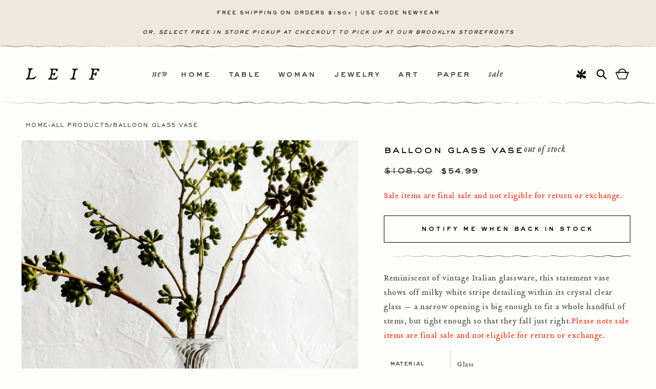

--- FILE ---
content_type: text/html; charset=utf-8
request_url: https://www.leifshop.com/products/balloon-glass-vase
body_size: 61260
content:
<!doctype html>
<html class="no-js" lang="en">
  <head>
    <meta charset="utf-8">
    <meta http-equiv="X-UA-Compatible" content="IE=edge">
    <meta name="viewport" content="width=device-width,initial-scale=1">
    <meta name="theme-color" content="">
    <link rel="canonical" href="https://www.leifshop.com/products/balloon-glass-vase"><link rel="icon" type="image/png" href="//www.leifshop.com/cdn/shop/files/favicon.jpg?crop=center&height=32&v=1715184484&width=32"><link rel="preconnect" href="https://fonts.shopifycdn.com" crossorigin><title>
      Balloon Glass Vase | LEIF
</title>

    
      <meta name="description" content="Reminiscent of vintage Italian glassware, this statement vase shows off milky white stripe detailing within its crystal clear glass — a narrow opening is big enough to fit a whole handful of stems, but tight enough so that they fall just right.Please note sale items are final sale and not eligible for return or exchang">
    

    

<meta property="og:site_name" content="LEIF">
<meta property="og:url" content="https://www.leifshop.com/products/balloon-glass-vase">
<meta property="og:title" content="Balloon Glass Vase | LEIF">
<meta property="og:type" content="product">
<meta property="og:description" content="Reminiscent of vintage Italian glassware, this statement vase shows off milky white stripe detailing within its crystal clear glass — a narrow opening is big enough to fit a whole handful of stems, but tight enough so that they fall just right.Please note sale items are final sale and not eligible for return or exchang"><meta property="og:image" content="http://www.leifshop.com/cdn/shop/products/balloonvase.jpg?v=1673495907">
  <meta property="og:image:secure_url" content="https://www.leifshop.com/cdn/shop/products/balloonvase.jpg?v=1673495907">
  <meta property="og:image:width" content="1130">
  <meta property="og:image:height" content="1595"><meta property="og:price:amount" content="54.99">
  <meta property="og:price:currency" content="USD"><meta name="twitter:card" content="summary_large_image">
<meta name="twitter:title" content="Balloon Glass Vase | LEIF">
<meta name="twitter:description" content="Reminiscent of vintage Italian glassware, this statement vase shows off milky white stripe detailing within its crystal clear glass — a narrow opening is big enough to fit a whole handful of stems, but tight enough so that they fall just right.Please note sale items are final sale and not eligible for return or exchang">


    <script src="//www.leifshop.com/cdn/shop/t/79/assets/constants.min.js?v=166496526592656215881767637488" defer="defer"></script>
    <script src="//www.leifshop.com/cdn/shop/t/79/assets/pubsub.min.js?v=74209760871952649231767636668" defer="defer"></script>
    <script src="//www.leifshop.com/cdn/shop/t/79/assets/vendor.min.js?v=43213290921284805261767637488" defer="defer"></script>
    <script src="//www.leifshop.com/cdn/shop/t/79/assets/theme.min.js?v=131350535311116127691768494064" defer="defer"></script><script src="//www.leifshop.com/cdn/shop/t/79/assets/animations.min.js?v=35725724228817169501767637493" defer="defer"></script><script>window.performance && window.performance.mark && window.performance.mark('shopify.content_for_header.start');</script><meta name="google-site-verification" content="O7q1rkSARPkBXcTurFYU0TDi6kd3qIKLHM93pzD9vL0">
<meta name="google-site-verification" content="DikppsDzMxcBTYzCxQ2rWGKaoXEU3fSwEuyyr-U0OGE">
<meta name="facebook-domain-verification" content="hmmvk2q3hg0495hz59qi98uy7g9w9g">
<meta id="shopify-digital-wallet" name="shopify-digital-wallet" content="/1258122/digital_wallets/dialog">
<meta name="shopify-checkout-api-token" content="4faac32333d17f60dbaf99598e3ba4e7">
<link rel="alternate" type="application/json+oembed" href="https://www.leifshop.com/products/balloon-glass-vase.oembed">
<script async="async" src="/checkouts/internal/preloads.js?locale=en-US"></script>
<link rel="preconnect" href="https://shop.app" crossorigin="anonymous">
<script async="async" src="https://shop.app/checkouts/internal/preloads.js?locale=en-US&shop_id=1258122" crossorigin="anonymous"></script>
<script id="apple-pay-shop-capabilities" type="application/json">{"shopId":1258122,"countryCode":"US","currencyCode":"USD","merchantCapabilities":["supports3DS"],"merchantId":"gid:\/\/shopify\/Shop\/1258122","merchantName":"LEIF","requiredBillingContactFields":["postalAddress","email","phone"],"requiredShippingContactFields":["postalAddress","email","phone"],"shippingType":"shipping","supportedNetworks":["visa","masterCard","amex","discover","elo","jcb"],"total":{"type":"pending","label":"LEIF","amount":"1.00"},"shopifyPaymentsEnabled":true,"supportsSubscriptions":true}</script>
<script id="shopify-features" type="application/json">{"accessToken":"4faac32333d17f60dbaf99598e3ba4e7","betas":["rich-media-storefront-analytics"],"domain":"www.leifshop.com","predictiveSearch":true,"shopId":1258122,"locale":"en"}</script>
<script>var Shopify = Shopify || {};
Shopify.shop = "leifshop.myshopify.com";
Shopify.locale = "en";
Shopify.currency = {"active":"USD","rate":"1.0"};
Shopify.country = "US";
Shopify.theme = {"name":"[CURRENT]  NORTHWRD | 01.05.25 | QA","id":136627519582,"schema_name":"Dawn","schema_version":"13.0.1","theme_store_id":887,"role":"main"};
Shopify.theme.handle = "null";
Shopify.theme.style = {"id":null,"handle":null};
Shopify.cdnHost = "www.leifshop.com/cdn";
Shopify.routes = Shopify.routes || {};
Shopify.routes.root = "/";</script>
<script type="module">!function(o){(o.Shopify=o.Shopify||{}).modules=!0}(window);</script>
<script>!function(o){function n(){var o=[];function n(){o.push(Array.prototype.slice.apply(arguments))}return n.q=o,n}var t=o.Shopify=o.Shopify||{};t.loadFeatures=n(),t.autoloadFeatures=n()}(window);</script>
<script>
  window.ShopifyPay = window.ShopifyPay || {};
  window.ShopifyPay.apiHost = "shop.app\/pay";
  window.ShopifyPay.redirectState = null;
</script>
<script id="shop-js-analytics" type="application/json">{"pageType":"product"}</script>
<script defer="defer" async type="module" src="//www.leifshop.com/cdn/shopifycloud/shop-js/modules/v2/client.init-shop-cart-sync_C5BV16lS.en.esm.js"></script>
<script defer="defer" async type="module" src="//www.leifshop.com/cdn/shopifycloud/shop-js/modules/v2/chunk.common_CygWptCX.esm.js"></script>
<script type="module">
  await import("//www.leifshop.com/cdn/shopifycloud/shop-js/modules/v2/client.init-shop-cart-sync_C5BV16lS.en.esm.js");
await import("//www.leifshop.com/cdn/shopifycloud/shop-js/modules/v2/chunk.common_CygWptCX.esm.js");

  window.Shopify.SignInWithShop?.initShopCartSync?.({"fedCMEnabled":true,"windoidEnabled":true});

</script>
<script>
  window.Shopify = window.Shopify || {};
  if (!window.Shopify.featureAssets) window.Shopify.featureAssets = {};
  window.Shopify.featureAssets['shop-js'] = {"shop-cart-sync":["modules/v2/client.shop-cart-sync_ZFArdW7E.en.esm.js","modules/v2/chunk.common_CygWptCX.esm.js"],"init-fed-cm":["modules/v2/client.init-fed-cm_CmiC4vf6.en.esm.js","modules/v2/chunk.common_CygWptCX.esm.js"],"shop-button":["modules/v2/client.shop-button_tlx5R9nI.en.esm.js","modules/v2/chunk.common_CygWptCX.esm.js"],"shop-cash-offers":["modules/v2/client.shop-cash-offers_DOA2yAJr.en.esm.js","modules/v2/chunk.common_CygWptCX.esm.js","modules/v2/chunk.modal_D71HUcav.esm.js"],"init-windoid":["modules/v2/client.init-windoid_sURxWdc1.en.esm.js","modules/v2/chunk.common_CygWptCX.esm.js"],"shop-toast-manager":["modules/v2/client.shop-toast-manager_ClPi3nE9.en.esm.js","modules/v2/chunk.common_CygWptCX.esm.js"],"init-shop-email-lookup-coordinator":["modules/v2/client.init-shop-email-lookup-coordinator_B8hsDcYM.en.esm.js","modules/v2/chunk.common_CygWptCX.esm.js"],"init-shop-cart-sync":["modules/v2/client.init-shop-cart-sync_C5BV16lS.en.esm.js","modules/v2/chunk.common_CygWptCX.esm.js"],"avatar":["modules/v2/client.avatar_BTnouDA3.en.esm.js"],"pay-button":["modules/v2/client.pay-button_FdsNuTd3.en.esm.js","modules/v2/chunk.common_CygWptCX.esm.js"],"init-customer-accounts":["modules/v2/client.init-customer-accounts_DxDtT_ad.en.esm.js","modules/v2/client.shop-login-button_C5VAVYt1.en.esm.js","modules/v2/chunk.common_CygWptCX.esm.js","modules/v2/chunk.modal_D71HUcav.esm.js"],"init-shop-for-new-customer-accounts":["modules/v2/client.init-shop-for-new-customer-accounts_ChsxoAhi.en.esm.js","modules/v2/client.shop-login-button_C5VAVYt1.en.esm.js","modules/v2/chunk.common_CygWptCX.esm.js","modules/v2/chunk.modal_D71HUcav.esm.js"],"shop-login-button":["modules/v2/client.shop-login-button_C5VAVYt1.en.esm.js","modules/v2/chunk.common_CygWptCX.esm.js","modules/v2/chunk.modal_D71HUcav.esm.js"],"init-customer-accounts-sign-up":["modules/v2/client.init-customer-accounts-sign-up_CPSyQ0Tj.en.esm.js","modules/v2/client.shop-login-button_C5VAVYt1.en.esm.js","modules/v2/chunk.common_CygWptCX.esm.js","modules/v2/chunk.modal_D71HUcav.esm.js"],"shop-follow-button":["modules/v2/client.shop-follow-button_Cva4Ekp9.en.esm.js","modules/v2/chunk.common_CygWptCX.esm.js","modules/v2/chunk.modal_D71HUcav.esm.js"],"checkout-modal":["modules/v2/client.checkout-modal_BPM8l0SH.en.esm.js","modules/v2/chunk.common_CygWptCX.esm.js","modules/v2/chunk.modal_D71HUcav.esm.js"],"lead-capture":["modules/v2/client.lead-capture_Bi8yE_yS.en.esm.js","modules/v2/chunk.common_CygWptCX.esm.js","modules/v2/chunk.modal_D71HUcav.esm.js"],"shop-login":["modules/v2/client.shop-login_D6lNrXab.en.esm.js","modules/v2/chunk.common_CygWptCX.esm.js","modules/v2/chunk.modal_D71HUcav.esm.js"],"payment-terms":["modules/v2/client.payment-terms_CZxnsJam.en.esm.js","modules/v2/chunk.common_CygWptCX.esm.js","modules/v2/chunk.modal_D71HUcav.esm.js"]};
</script>
<script>(function() {
  var isLoaded = false;
  function asyncLoad() {
    if (isLoaded) return;
    isLoaded = true;
    var urls = ["https:\/\/chimpstatic.com\/mcjs-connected\/js\/users\/35f6f0c90c431cfe4bd7b5050\/8e867d8ce6f714b63d1d3233b.js?shop=leifshop.myshopify.com","\/\/searchserverapi.com\/widgets\/shopify\/init.js?a=4X0T9o9K9t\u0026shop=leifshop.myshopify.com","https:\/\/shopify-extension.getredo.com\/main.js?widget_id=bsad68au2eyo75g\u0026shop=leifshop.myshopify.com"];
    for (var i = 0; i < urls.length; i++) {
      var s = document.createElement('script');
      s.type = 'text/javascript';
      s.async = true;
      s.src = urls[i];
      var x = document.getElementsByTagName('script')[0];
      x.parentNode.insertBefore(s, x);
    }
  };
  if(window.attachEvent) {
    window.attachEvent('onload', asyncLoad);
  } else {
    window.addEventListener('load', asyncLoad, false);
  }
})();</script>
<script id="__st">var __st={"a":1258122,"offset":-18000,"reqid":"2a6a61cc-7578-4db5-8ca7-23892a384bb7-1768681328","pageurl":"www.leifshop.com\/products\/balloon-glass-vase","u":"c294a9e385f0","p":"product","rtyp":"product","rid":6731986370654};</script>
<script>window.ShopifyPaypalV4VisibilityTracking = true;</script>
<script id="captcha-bootstrap">!function(){'use strict';const t='contact',e='account',n='new_comment',o=[[t,t],['blogs',n],['comments',n],[t,'customer']],c=[[e,'customer_login'],[e,'guest_login'],[e,'recover_customer_password'],[e,'create_customer']],r=t=>t.map((([t,e])=>`form[action*='/${t}']:not([data-nocaptcha='true']) input[name='form_type'][value='${e}']`)).join(','),a=t=>()=>t?[...document.querySelectorAll(t)].map((t=>t.form)):[];function s(){const t=[...o],e=r(t);return a(e)}const i='password',u='form_key',d=['recaptcha-v3-token','g-recaptcha-response','h-captcha-response',i],f=()=>{try{return window.sessionStorage}catch{return}},m='__shopify_v',_=t=>t.elements[u];function p(t,e,n=!1){try{const o=window.sessionStorage,c=JSON.parse(o.getItem(e)),{data:r}=function(t){const{data:e,action:n}=t;return t[m]||n?{data:e,action:n}:{data:t,action:n}}(c);for(const[e,n]of Object.entries(r))t.elements[e]&&(t.elements[e].value=n);n&&o.removeItem(e)}catch(o){console.error('form repopulation failed',{error:o})}}const l='form_type',E='cptcha';function T(t){t.dataset[E]=!0}const w=window,h=w.document,L='Shopify',v='ce_forms',y='captcha';let A=!1;((t,e)=>{const n=(g='f06e6c50-85a8-45c8-87d0-21a2b65856fe',I='https://cdn.shopify.com/shopifycloud/storefront-forms-hcaptcha/ce_storefront_forms_captcha_hcaptcha.v1.5.2.iife.js',D={infoText:'Protected by hCaptcha',privacyText:'Privacy',termsText:'Terms'},(t,e,n)=>{const o=w[L][v],c=o.bindForm;if(c)return c(t,g,e,D).then(n);var r;o.q.push([[t,g,e,D],n]),r=I,A||(h.body.append(Object.assign(h.createElement('script'),{id:'captcha-provider',async:!0,src:r})),A=!0)});var g,I,D;w[L]=w[L]||{},w[L][v]=w[L][v]||{},w[L][v].q=[],w[L][y]=w[L][y]||{},w[L][y].protect=function(t,e){n(t,void 0,e),T(t)},Object.freeze(w[L][y]),function(t,e,n,w,h,L){const[v,y,A,g]=function(t,e,n){const i=e?o:[],u=t?c:[],d=[...i,...u],f=r(d),m=r(i),_=r(d.filter((([t,e])=>n.includes(e))));return[a(f),a(m),a(_),s()]}(w,h,L),I=t=>{const e=t.target;return e instanceof HTMLFormElement?e:e&&e.form},D=t=>v().includes(t);t.addEventListener('submit',(t=>{const e=I(t);if(!e)return;const n=D(e)&&!e.dataset.hcaptchaBound&&!e.dataset.recaptchaBound,o=_(e),c=g().includes(e)&&(!o||!o.value);(n||c)&&t.preventDefault(),c&&!n&&(function(t){try{if(!f())return;!function(t){const e=f();if(!e)return;const n=_(t);if(!n)return;const o=n.value;o&&e.removeItem(o)}(t);const e=Array.from(Array(32),(()=>Math.random().toString(36)[2])).join('');!function(t,e){_(t)||t.append(Object.assign(document.createElement('input'),{type:'hidden',name:u})),t.elements[u].value=e}(t,e),function(t,e){const n=f();if(!n)return;const o=[...t.querySelectorAll(`input[type='${i}']`)].map((({name:t})=>t)),c=[...d,...o],r={};for(const[a,s]of new FormData(t).entries())c.includes(a)||(r[a]=s);n.setItem(e,JSON.stringify({[m]:1,action:t.action,data:r}))}(t,e)}catch(e){console.error('failed to persist form',e)}}(e),e.submit())}));const S=(t,e)=>{t&&!t.dataset[E]&&(n(t,e.some((e=>e===t))),T(t))};for(const o of['focusin','change'])t.addEventListener(o,(t=>{const e=I(t);D(e)&&S(e,y())}));const B=e.get('form_key'),M=e.get(l),P=B&&M;t.addEventListener('DOMContentLoaded',(()=>{const t=y();if(P)for(const e of t)e.elements[l].value===M&&p(e,B);[...new Set([...A(),...v().filter((t=>'true'===t.dataset.shopifyCaptcha))])].forEach((e=>S(e,t)))}))}(h,new URLSearchParams(w.location.search),n,t,e,['guest_login'])})(!0,!0)}();</script>
<script integrity="sha256-4kQ18oKyAcykRKYeNunJcIwy7WH5gtpwJnB7kiuLZ1E=" data-source-attribution="shopify.loadfeatures" defer="defer" src="//www.leifshop.com/cdn/shopifycloud/storefront/assets/storefront/load_feature-a0a9edcb.js" crossorigin="anonymous"></script>
<script crossorigin="anonymous" defer="defer" src="//www.leifshop.com/cdn/shopifycloud/storefront/assets/shopify_pay/storefront-65b4c6d7.js?v=20250812"></script>
<script data-source-attribution="shopify.dynamic_checkout.dynamic.init">var Shopify=Shopify||{};Shopify.PaymentButton=Shopify.PaymentButton||{isStorefrontPortableWallets:!0,init:function(){window.Shopify.PaymentButton.init=function(){};var t=document.createElement("script");t.src="https://www.leifshop.com/cdn/shopifycloud/portable-wallets/latest/portable-wallets.en.js",t.type="module",document.head.appendChild(t)}};
</script>
<script data-source-attribution="shopify.dynamic_checkout.buyer_consent">
  function portableWalletsHideBuyerConsent(e){var t=document.getElementById("shopify-buyer-consent"),n=document.getElementById("shopify-subscription-policy-button");t&&n&&(t.classList.add("hidden"),t.setAttribute("aria-hidden","true"),n.removeEventListener("click",e))}function portableWalletsShowBuyerConsent(e){var t=document.getElementById("shopify-buyer-consent"),n=document.getElementById("shopify-subscription-policy-button");t&&n&&(t.classList.remove("hidden"),t.removeAttribute("aria-hidden"),n.addEventListener("click",e))}window.Shopify?.PaymentButton&&(window.Shopify.PaymentButton.hideBuyerConsent=portableWalletsHideBuyerConsent,window.Shopify.PaymentButton.showBuyerConsent=portableWalletsShowBuyerConsent);
</script>
<script data-source-attribution="shopify.dynamic_checkout.cart.bootstrap">document.addEventListener("DOMContentLoaded",(function(){function t(){return document.querySelector("shopify-accelerated-checkout-cart, shopify-accelerated-checkout")}if(t())Shopify.PaymentButton.init();else{new MutationObserver((function(e,n){t()&&(Shopify.PaymentButton.init(),n.disconnect())})).observe(document.body,{childList:!0,subtree:!0})}}));
</script>
<link id="shopify-accelerated-checkout-styles" rel="stylesheet" media="screen" href="https://www.leifshop.com/cdn/shopifycloud/portable-wallets/latest/accelerated-checkout-backwards-compat.css" crossorigin="anonymous">
<style id="shopify-accelerated-checkout-cart">
        #shopify-buyer-consent {
  margin-top: 1em;
  display: inline-block;
  width: 100%;
}

#shopify-buyer-consent.hidden {
  display: none;
}

#shopify-subscription-policy-button {
  background: none;
  border: none;
  padding: 0;
  text-decoration: underline;
  font-size: inherit;
  cursor: pointer;
}

#shopify-subscription-policy-button::before {
  box-shadow: none;
}

      </style>
<script id="sections-script" data-sections="header" defer="defer" src="//www.leifshop.com/cdn/shop/t/79/compiled_assets/scripts.js?v=22767"></script>
<script>window.performance && window.performance.mark && window.performance.mark('shopify.content_for_header.end');</script>

    

<style data-shopify>
	@font-face {
	font-family: "Arvo";
	font-style: italic;
	font-weight: 400;
	src: local("Arvo Italic"), local("Arvo-Italic"), url(https://fonts.gstatic.com/s/arvo/v10/tDbN2oWUg0MKqSIg75Tq.ttf) format("truetype");
	}
	@font-face {
	font-family: "Arvo";
	font-style: normal;
	font-weight: 400;
	src: local("Arvo"), url(https://fonts.gstatic.com/s/arvo/v10/tDbD2oWUg0MKqScQ6A.ttf) format("truetype");
	}
	@font-face {
	font-family: "Arvo";
	font-style: normal;
	font-weight: 700;
	src: local("Arvo Bold"), local("Arvo-Bold"), url(https://fonts.gstatic.com/s/arvo/v10/tDbM2oWUg0MKoZw1-LPK9g.ttf) format("truetype");
	}

	@font-face {
		font-family: 'SackersGothicStd';
		src: url('//www.leifshop.com/cdn/shop/t/79/assets/SackersGothicStd-Heavy.otf?v=138390816102981204761767636668') format("opentype");
		font-weight: 600;
		font-style: normal;
		font-display: swap;
	}
	@font-face {
		font-family: 'SackersMedium';
		src: url('//www.leifshop.com/cdn/shop/t/79/assets/sackers_gothic_medium_at.otf?v=85985034216790710771767636668') format("opentype");
		font-weight: 400;
		font-style: normal;
		font-display: swap;
	}
	@font-face {
	font-family: 'TributeOt';
	src: url('//www.leifshop.com/cdn/shop/t/79/assets/TributeOT-Roman.otf?v=41508913044240257361767636668') format("opentype"),
	url('//www.leifshop.com/cdn/shop/t/79/assets/TributeOT-Roman.ttf?v=129191211592783907601767636668') format("truetype");
	font-weight: 400;
	font-style: normal;
	font-display: swap;
	}
	@font-face {
	font-family: 'TributeOt';
	src: url('//www.leifshop.com/cdn/shop/t/79/assets/TributeOT-Italic.otf?v=181308145106600421001767636668') format("opentype");
	font-weight: 400;
	font-style: italic;
	font-display: swap;
	}

	@font-face {
  font-family: Assistant;
  font-weight: 400;
  font-style: normal;
  font-display: swap;
  src: url("//www.leifshop.com/cdn/fonts/assistant/assistant_n4.9120912a469cad1cc292572851508ca49d12e768.woff2") format("woff2"),
       url("//www.leifshop.com/cdn/fonts/assistant/assistant_n4.6e9875ce64e0fefcd3f4446b7ec9036b3ddd2985.woff") format("woff");
}

	@font-face {
  font-family: Assistant;
  font-weight: 700;
  font-style: normal;
  font-display: swap;
  src: url("//www.leifshop.com/cdn/fonts/assistant/assistant_n7.bf44452348ec8b8efa3aa3068825305886b1c83c.woff2") format("woff2"),
       url("//www.leifshop.com/cdn/fonts/assistant/assistant_n7.0c887fee83f6b3bda822f1150b912c72da0f7b64.woff") format("woff");
}

	
	
	@font-face {
  font-family: Assistant;
  font-weight: 400;
  font-style: normal;
  font-display: swap;
  src: url("//www.leifshop.com/cdn/fonts/assistant/assistant_n4.9120912a469cad1cc292572851508ca49d12e768.woff2") format("woff2"),
       url("//www.leifshop.com/cdn/fonts/assistant/assistant_n4.6e9875ce64e0fefcd3f4446b7ec9036b3ddd2985.woff") format("woff");
}


	
		:root,
		.color-scheme-1 {
			--color-background: 253,253,251;
			--color-background-secondary: 255,255,255;
		
			--gradient-background: #fdfdfb;
		

		

		--color-foreground: 0,0,0;
		--color-background-contrast: 211,211,166;
		--color-shadow: 0,0,0;
		--color-button: 0,0,0;
		--color-button-text: 253,253,251;
		--color-secondary-button: 253,253,251;
		--color-secondary-button-text: 0,0,0;
		--color-link: 0,0,0;
		--color-badge-foreground: 0,0,0;
		--color-badge-background: 253,253,251;
		--color-badge-border: 0,0,0;
		--payment-terms-background-color: rgb(253 253 251);
	}
	
		
		.color-scheme-2 {
			--color-background: 239,232,222;
			--color-background-secondary: 255,255,255;
		
			--gradient-background: #efe8de;
		

		

		--color-foreground: 0,0,0;
		--color-background-contrast: 197,172,136;
		--color-shadow: 0,0,0;
		--color-button: 0,0,0;
		--color-button-text: 255,255,255;
		--color-secondary-button: 239,232,222;
		--color-secondary-button-text: 0,0,0;
		--color-link: 0,0,0;
		--color-badge-foreground: 0,0,0;
		--color-badge-background: 239,232,222;
		--color-badge-border: 0,0,0;
		--payment-terms-background-color: rgb(239 232 222);
	}
	
		
		.color-scheme-3 {
			--color-background: 237,237,229;
			--color-background-secondary: 255,255,255;
		
			--gradient-background: #edede5;
		

		

		--color-foreground: 0,0,0;
		--color-background-contrast: 185,185,154;
		--color-shadow: 18,18,18;
		--color-button: 255,255,255;
		--color-button-text: 0,0,0;
		--color-secondary-button: 237,237,229;
		--color-secondary-button-text: 255,255,255;
		--color-link: 255,255,255;
		--color-badge-foreground: 0,0,0;
		--color-badge-background: 237,237,229;
		--color-badge-border: 0,0,0;
		--payment-terms-background-color: rgb(237 237 229);
	}
	
		
		.color-scheme-4 {
			--color-background: 18,18,18;
			--color-background-secondary: 255,255,255;
		
			--gradient-background: #121212;
		

		

		--color-foreground: 255,255,255;
		--color-background-contrast: 146,146,146;
		--color-shadow: 18,18,18;
		--color-button: 255,255,255;
		--color-button-text: 18,18,18;
		--color-secondary-button: 18,18,18;
		--color-secondary-button-text: 255,255,255;
		--color-link: 255,255,255;
		--color-badge-foreground: 255,255,255;
		--color-badge-background: 18,18,18;
		--color-badge-border: 255,255,255;
		--payment-terms-background-color: rgb(18 18 18);
	}
	
		
		.color-scheme-5 {
			--color-background: 51,79,180;
			--color-background-secondary: 255,255,255;
		
			--gradient-background: #334fb4;
		

		

		--color-foreground: 255,255,255;
		--color-background-contrast: 23,35,81;
		--color-shadow: 18,18,18;
		--color-button: 255,255,255;
		--color-button-text: 51,79,180;
		--color-secondary-button: 51,79,180;
		--color-secondary-button-text: 255,255,255;
		--color-link: 255,255,255;
		--color-badge-foreground: 255,255,255;
		--color-badge-background: 51,79,180;
		--color-badge-border: 255,255,255;
		--payment-terms-background-color: rgb(51 79 180);
	}
	

	body, .color-scheme-1, .color-scheme-2, .color-scheme-3, .color-scheme-4, .color-scheme-5 {
		color: rgba(var(--color-foreground), 0.75);
		background-color: rgb(var(--color-background));
	}

	:root {
		--font-body-family: 'TributeOt', sans-serif;
		--font-body-style: normal;
		--font-body-weight: 400;
		--font-body-weight-bold: 700;

		--font-heading-family: 'SackersGothicStd', sans-serif;
		--font-heading-style: normal;
		--font-heading-weight: 400;

		--font-body-scale: 1.0;
		--font-heading-scale: 1.0;

		--media-padding: px;
		--media-border-opacity: 0.05;
		--media-border-width: 1px;
		--media-radius: 0px;
		--media-shadow-opacity: 0.0;
		--media-shadow-horizontal-offset: 0px;
		--media-shadow-vertical-offset: 4px;
		--media-shadow-blur-radius: 5px;
		--media-shadow-visible: 0;

		--page-width: 140rem;
		--page-width-margin: 0rem;

		--product-card-image-padding: 0.0rem;
		--product-card-corner-radius: 0.0rem;
		--product-card-text-alignment: center;
		--product-card-border-width: 0.0rem;
		--product-card-border-opacity: 0.1;
		--product-card-shadow-opacity: 0.0;
		--product-card-shadow-visible: 0;
		--product-card-shadow-horizontal-offset: 0.0rem;
		--product-card-shadow-vertical-offset: 0.4rem;
		--product-card-shadow-blur-radius: 0.5rem;

		--collection-card-image-padding: 0.0rem;
		--collection-card-corner-radius: 0.0rem;
		--collection-card-text-alignment: left;
		--collection-card-border-width: 0.0rem;
		--collection-card-border-opacity: 0.1;
		--collection-card-shadow-opacity: 0.0;
		--collection-card-shadow-visible: 0;
		--collection-card-shadow-horizontal-offset: 0.0rem;
		--collection-card-shadow-vertical-offset: 0.4rem;
		--collection-card-shadow-blur-radius: 0.5rem;

		--blog-card-image-padding: 0.0rem;
		--blog-card-corner-radius: 0.0rem;
		--blog-card-text-alignment: left;
		--blog-card-border-width: 0.0rem;
		--blog-card-border-opacity: 0.1;
		--blog-card-shadow-opacity: 0.0;
		--blog-card-shadow-visible: 0;
		--blog-card-shadow-horizontal-offset: 0.0rem;
		--blog-card-shadow-vertical-offset: 0.4rem;
		--blog-card-shadow-blur-radius: 0.5rem;

		--badge-corner-radius: 4.0rem;

		--popup-border-width: 1px;
		--popup-border-opacity: 0.1;
		--popup-corner-radius: 0px;
		--popup-shadow-opacity: 0.05;
		--popup-shadow-horizontal-offset: 0px;
		--popup-shadow-vertical-offset: 4px;
		--popup-shadow-blur-radius: 5px;

		--drawer-border-width: 1px;
		--drawer-border-opacity: 0.1;
		--drawer-shadow-opacity: 0.0;
		--drawer-shadow-horizontal-offset: 0px;
		--drawer-shadow-vertical-offset: 4px;
		--drawer-shadow-blur-radius: 5px;

		--spacing-sections-desktop: 0px;
		--spacing-sections-mobile: 0px;

		--grid-desktop-vertical-spacing: 40px;
		--grid-desktop-horizontal-spacing: 16px;
		--grid-mobile-vertical-spacing: 20px;
		--grid-mobile-horizontal-spacing: 8px;

		--text-boxes-border-opacity: 0.1;
		--text-boxes-border-width: 0px;
		--text-boxes-radius: 0px;
		--text-boxes-shadow-opacity: 0.0;
		--text-boxes-shadow-visible: 0;
		--text-boxes-shadow-horizontal-offset: 0px;
		--text-boxes-shadow-vertical-offset: 4px;
		--text-boxes-shadow-blur-radius: 5px;

		--buttons-radius: 0px;
		--buttons-radius-outset: 0px;
		--buttons-border-width: 1px;
		--buttons-border-opacity: 1.0;
		--buttons-shadow-opacity: 0.0;
		--buttons-shadow-visible: 0;
		--buttons-shadow-horizontal-offset: 0px;
		--buttons-shadow-vertical-offset: 4px;
		--buttons-shadow-blur-radius: 5px;
		--buttons-border-offset: 0px;

		--inputs-radius: 0px;
		--inputs-border-width: 1px;
		--inputs-border-opacity: 0.55;
		--inputs-shadow-opacity: 0.0;
		--inputs-shadow-horizontal-offset: 0px;
		--inputs-margin-offset: 0px;
		--inputs-shadow-vertical-offset: 4px;
		--inputs-shadow-blur-radius: 5px;
		--inputs-radius-outset: 0px;

		--variant-pills-radius: 40px;
		--variant-pills-border-width: 1px;
		--variant-pills-border-opacity: 0.55;
		--variant-pills-shadow-opacity: 0.0;
		--variant-pills-shadow-horizontal-offset: 0px;
		--variant-pills-shadow-vertical-offset: 4px;
		--variant-pills-shadow-blur-radius: 5px;
	}

	*,
	*::before,
	*::after {
		box-sizing: inherit;
	}

	html {
		box-sizing: border-box;
		font-size: calc(var(--font-body-scale) * 62.5%);
		height: 100%;
	}

	body {
		display: grid;
		grid-template-rows: auto auto 1fr auto;
		grid-template-columns: 100%;
		min-height: 100%;
		margin: 0;
		font-size: 1.5rem;
		letter-spacing: 0.06rem;
		line-height: calc(1 + 0.8 / var(--font-body-scale));
		font-family: var(--font-body-family);
		font-style: var(--font-body-style);
		font-weight: var(--font-body-weight);
	}

	@media screen and (min-width: 750px) {
		body {
			font-size: 1.6rem;
		}
	}
</style>


    <link href="//www.leifshop.com/cdn/shop/t/79/assets/theme.min.css?v=175205045548183071891767792580" rel="stylesheet" type="text/css" media="all" />
		<link href="//www.leifshop.com/cdn/shop/t/79/assets/photoswipe.css?v=102521682936425789271767636668" rel="stylesheet" type="text/css" media="all" />
<link rel="preload" as="font" href="//www.leifshop.com/cdn/fonts/assistant/assistant_n4.9120912a469cad1cc292572851508ca49d12e768.woff2" type="font/woff2" crossorigin><link rel="preload" as="font" href="//www.leifshop.com/cdn/fonts/assistant/assistant_n4.9120912a469cad1cc292572851508ca49d12e768.woff2" type="font/woff2" crossorigin><link href="//www.leifshop.com/cdn/shop/t/79/assets/component-localization-form.min.css?v=117083639317662621151767636668" rel="stylesheet" type="text/css" media="all" />
      <script src="//www.leifshop.com/cdn/shop/t/79/assets/localization-form.min.js?v=118864428846035873331767637497" defer="defer"></script><link
        rel="stylesheet"
        href="//www.leifshop.com/cdn/shop/t/79/assets/component-predictive-search.min.css?v=129714012974206251161767636668"
        media="print"
        onload="this.media='all'"
      ><script>
      document.documentElement.className = document.documentElement.className.replace('no-js', 'js');
      if (Shopify.designMode) {
        document.documentElement.classList.add('shopify-design-mode');
      }
    </script>
  <!-- BEGIN app block: shopify://apps/seowill-redirects/blocks/brokenlink-404/cc7b1996-e567-42d0-8862-356092041863 -->
<script type="text/javascript">
    !function(t){var e={};function r(n){if(e[n])return e[n].exports;var o=e[n]={i:n,l:!1,exports:{}};return t[n].call(o.exports,o,o.exports,r),o.l=!0,o.exports}r.m=t,r.c=e,r.d=function(t,e,n){r.o(t,e)||Object.defineProperty(t,e,{enumerable:!0,get:n})},r.r=function(t){"undefined"!==typeof Symbol&&Symbol.toStringTag&&Object.defineProperty(t,Symbol.toStringTag,{value:"Module"}),Object.defineProperty(t,"__esModule",{value:!0})},r.t=function(t,e){if(1&e&&(t=r(t)),8&e)return t;if(4&e&&"object"===typeof t&&t&&t.__esModule)return t;var n=Object.create(null);if(r.r(n),Object.defineProperty(n,"default",{enumerable:!0,value:t}),2&e&&"string"!=typeof t)for(var o in t)r.d(n,o,function(e){return t[e]}.bind(null,o));return n},r.n=function(t){var e=t&&t.__esModule?function(){return t.default}:function(){return t};return r.d(e,"a",e),e},r.o=function(t,e){return Object.prototype.hasOwnProperty.call(t,e)},r.p="",r(r.s=11)}([function(t,e,r){"use strict";var n=r(2),o=Object.prototype.toString;function i(t){return"[object Array]"===o.call(t)}function a(t){return"undefined"===typeof t}function u(t){return null!==t&&"object"===typeof t}function s(t){return"[object Function]"===o.call(t)}function c(t,e){if(null!==t&&"undefined"!==typeof t)if("object"!==typeof t&&(t=[t]),i(t))for(var r=0,n=t.length;r<n;r++)e.call(null,t[r],r,t);else for(var o in t)Object.prototype.hasOwnProperty.call(t,o)&&e.call(null,t[o],o,t)}t.exports={isArray:i,isArrayBuffer:function(t){return"[object ArrayBuffer]"===o.call(t)},isBuffer:function(t){return null!==t&&!a(t)&&null!==t.constructor&&!a(t.constructor)&&"function"===typeof t.constructor.isBuffer&&t.constructor.isBuffer(t)},isFormData:function(t){return"undefined"!==typeof FormData&&t instanceof FormData},isArrayBufferView:function(t){return"undefined"!==typeof ArrayBuffer&&ArrayBuffer.isView?ArrayBuffer.isView(t):t&&t.buffer&&t.buffer instanceof ArrayBuffer},isString:function(t){return"string"===typeof t},isNumber:function(t){return"number"===typeof t},isObject:u,isUndefined:a,isDate:function(t){return"[object Date]"===o.call(t)},isFile:function(t){return"[object File]"===o.call(t)},isBlob:function(t){return"[object Blob]"===o.call(t)},isFunction:s,isStream:function(t){return u(t)&&s(t.pipe)},isURLSearchParams:function(t){return"undefined"!==typeof URLSearchParams&&t instanceof URLSearchParams},isStandardBrowserEnv:function(){return("undefined"===typeof navigator||"ReactNative"!==navigator.product&&"NativeScript"!==navigator.product&&"NS"!==navigator.product)&&("undefined"!==typeof window&&"undefined"!==typeof document)},forEach:c,merge:function t(){var e={};function r(r,n){"object"===typeof e[n]&&"object"===typeof r?e[n]=t(e[n],r):e[n]=r}for(var n=0,o=arguments.length;n<o;n++)c(arguments[n],r);return e},deepMerge:function t(){var e={};function r(r,n){"object"===typeof e[n]&&"object"===typeof r?e[n]=t(e[n],r):e[n]="object"===typeof r?t({},r):r}for(var n=0,o=arguments.length;n<o;n++)c(arguments[n],r);return e},extend:function(t,e,r){return c(e,(function(e,o){t[o]=r&&"function"===typeof e?n(e,r):e})),t},trim:function(t){return t.replace(/^\s*/,"").replace(/\s*$/,"")}}},function(t,e,r){t.exports=r(12)},function(t,e,r){"use strict";t.exports=function(t,e){return function(){for(var r=new Array(arguments.length),n=0;n<r.length;n++)r[n]=arguments[n];return t.apply(e,r)}}},function(t,e,r){"use strict";var n=r(0);function o(t){return encodeURIComponent(t).replace(/%40/gi,"@").replace(/%3A/gi,":").replace(/%24/g,"$").replace(/%2C/gi,",").replace(/%20/g,"+").replace(/%5B/gi,"[").replace(/%5D/gi,"]")}t.exports=function(t,e,r){if(!e)return t;var i;if(r)i=r(e);else if(n.isURLSearchParams(e))i=e.toString();else{var a=[];n.forEach(e,(function(t,e){null!==t&&"undefined"!==typeof t&&(n.isArray(t)?e+="[]":t=[t],n.forEach(t,(function(t){n.isDate(t)?t=t.toISOString():n.isObject(t)&&(t=JSON.stringify(t)),a.push(o(e)+"="+o(t))})))})),i=a.join("&")}if(i){var u=t.indexOf("#");-1!==u&&(t=t.slice(0,u)),t+=(-1===t.indexOf("?")?"?":"&")+i}return t}},function(t,e,r){"use strict";t.exports=function(t){return!(!t||!t.__CANCEL__)}},function(t,e,r){"use strict";(function(e){var n=r(0),o=r(19),i={"Content-Type":"application/x-www-form-urlencoded"};function a(t,e){!n.isUndefined(t)&&n.isUndefined(t["Content-Type"])&&(t["Content-Type"]=e)}var u={adapter:function(){var t;return("undefined"!==typeof XMLHttpRequest||"undefined"!==typeof e&&"[object process]"===Object.prototype.toString.call(e))&&(t=r(6)),t}(),transformRequest:[function(t,e){return o(e,"Accept"),o(e,"Content-Type"),n.isFormData(t)||n.isArrayBuffer(t)||n.isBuffer(t)||n.isStream(t)||n.isFile(t)||n.isBlob(t)?t:n.isArrayBufferView(t)?t.buffer:n.isURLSearchParams(t)?(a(e,"application/x-www-form-urlencoded;charset=utf-8"),t.toString()):n.isObject(t)?(a(e,"application/json;charset=utf-8"),JSON.stringify(t)):t}],transformResponse:[function(t){if("string"===typeof t)try{t=JSON.parse(t)}catch(e){}return t}],timeout:0,xsrfCookieName:"XSRF-TOKEN",xsrfHeaderName:"X-XSRF-TOKEN",maxContentLength:-1,validateStatus:function(t){return t>=200&&t<300},headers:{common:{Accept:"application/json, text/plain, */*"}}};n.forEach(["delete","get","head"],(function(t){u.headers[t]={}})),n.forEach(["post","put","patch"],(function(t){u.headers[t]=n.merge(i)})),t.exports=u}).call(this,r(18))},function(t,e,r){"use strict";var n=r(0),o=r(20),i=r(3),a=r(22),u=r(25),s=r(26),c=r(7);t.exports=function(t){return new Promise((function(e,f){var l=t.data,p=t.headers;n.isFormData(l)&&delete p["Content-Type"];var h=new XMLHttpRequest;if(t.auth){var d=t.auth.username||"",m=t.auth.password||"";p.Authorization="Basic "+btoa(d+":"+m)}var y=a(t.baseURL,t.url);if(h.open(t.method.toUpperCase(),i(y,t.params,t.paramsSerializer),!0),h.timeout=t.timeout,h.onreadystatechange=function(){if(h&&4===h.readyState&&(0!==h.status||h.responseURL&&0===h.responseURL.indexOf("file:"))){var r="getAllResponseHeaders"in h?u(h.getAllResponseHeaders()):null,n={data:t.responseType&&"text"!==t.responseType?h.response:h.responseText,status:h.status,statusText:h.statusText,headers:r,config:t,request:h};o(e,f,n),h=null}},h.onabort=function(){h&&(f(c("Request aborted",t,"ECONNABORTED",h)),h=null)},h.onerror=function(){f(c("Network Error",t,null,h)),h=null},h.ontimeout=function(){var e="timeout of "+t.timeout+"ms exceeded";t.timeoutErrorMessage&&(e=t.timeoutErrorMessage),f(c(e,t,"ECONNABORTED",h)),h=null},n.isStandardBrowserEnv()){var v=r(27),g=(t.withCredentials||s(y))&&t.xsrfCookieName?v.read(t.xsrfCookieName):void 0;g&&(p[t.xsrfHeaderName]=g)}if("setRequestHeader"in h&&n.forEach(p,(function(t,e){"undefined"===typeof l&&"content-type"===e.toLowerCase()?delete p[e]:h.setRequestHeader(e,t)})),n.isUndefined(t.withCredentials)||(h.withCredentials=!!t.withCredentials),t.responseType)try{h.responseType=t.responseType}catch(w){if("json"!==t.responseType)throw w}"function"===typeof t.onDownloadProgress&&h.addEventListener("progress",t.onDownloadProgress),"function"===typeof t.onUploadProgress&&h.upload&&h.upload.addEventListener("progress",t.onUploadProgress),t.cancelToken&&t.cancelToken.promise.then((function(t){h&&(h.abort(),f(t),h=null)})),void 0===l&&(l=null),h.send(l)}))}},function(t,e,r){"use strict";var n=r(21);t.exports=function(t,e,r,o,i){var a=new Error(t);return n(a,e,r,o,i)}},function(t,e,r){"use strict";var n=r(0);t.exports=function(t,e){e=e||{};var r={},o=["url","method","params","data"],i=["headers","auth","proxy"],a=["baseURL","url","transformRequest","transformResponse","paramsSerializer","timeout","withCredentials","adapter","responseType","xsrfCookieName","xsrfHeaderName","onUploadProgress","onDownloadProgress","maxContentLength","validateStatus","maxRedirects","httpAgent","httpsAgent","cancelToken","socketPath"];n.forEach(o,(function(t){"undefined"!==typeof e[t]&&(r[t]=e[t])})),n.forEach(i,(function(o){n.isObject(e[o])?r[o]=n.deepMerge(t[o],e[o]):"undefined"!==typeof e[o]?r[o]=e[o]:n.isObject(t[o])?r[o]=n.deepMerge(t[o]):"undefined"!==typeof t[o]&&(r[o]=t[o])})),n.forEach(a,(function(n){"undefined"!==typeof e[n]?r[n]=e[n]:"undefined"!==typeof t[n]&&(r[n]=t[n])}));var u=o.concat(i).concat(a),s=Object.keys(e).filter((function(t){return-1===u.indexOf(t)}));return n.forEach(s,(function(n){"undefined"!==typeof e[n]?r[n]=e[n]:"undefined"!==typeof t[n]&&(r[n]=t[n])})),r}},function(t,e,r){"use strict";function n(t){this.message=t}n.prototype.toString=function(){return"Cancel"+(this.message?": "+this.message:"")},n.prototype.__CANCEL__=!0,t.exports=n},function(t,e,r){t.exports=r(13)},function(t,e,r){t.exports=r(30)},function(t,e,r){var n=function(t){"use strict";var e=Object.prototype,r=e.hasOwnProperty,n="function"===typeof Symbol?Symbol:{},o=n.iterator||"@@iterator",i=n.asyncIterator||"@@asyncIterator",a=n.toStringTag||"@@toStringTag";function u(t,e,r){return Object.defineProperty(t,e,{value:r,enumerable:!0,configurable:!0,writable:!0}),t[e]}try{u({},"")}catch(S){u=function(t,e,r){return t[e]=r}}function s(t,e,r,n){var o=e&&e.prototype instanceof l?e:l,i=Object.create(o.prototype),a=new L(n||[]);return i._invoke=function(t,e,r){var n="suspendedStart";return function(o,i){if("executing"===n)throw new Error("Generator is already running");if("completed"===n){if("throw"===o)throw i;return j()}for(r.method=o,r.arg=i;;){var a=r.delegate;if(a){var u=x(a,r);if(u){if(u===f)continue;return u}}if("next"===r.method)r.sent=r._sent=r.arg;else if("throw"===r.method){if("suspendedStart"===n)throw n="completed",r.arg;r.dispatchException(r.arg)}else"return"===r.method&&r.abrupt("return",r.arg);n="executing";var s=c(t,e,r);if("normal"===s.type){if(n=r.done?"completed":"suspendedYield",s.arg===f)continue;return{value:s.arg,done:r.done}}"throw"===s.type&&(n="completed",r.method="throw",r.arg=s.arg)}}}(t,r,a),i}function c(t,e,r){try{return{type:"normal",arg:t.call(e,r)}}catch(S){return{type:"throw",arg:S}}}t.wrap=s;var f={};function l(){}function p(){}function h(){}var d={};d[o]=function(){return this};var m=Object.getPrototypeOf,y=m&&m(m(T([])));y&&y!==e&&r.call(y,o)&&(d=y);var v=h.prototype=l.prototype=Object.create(d);function g(t){["next","throw","return"].forEach((function(e){u(t,e,(function(t){return this._invoke(e,t)}))}))}function w(t,e){var n;this._invoke=function(o,i){function a(){return new e((function(n,a){!function n(o,i,a,u){var s=c(t[o],t,i);if("throw"!==s.type){var f=s.arg,l=f.value;return l&&"object"===typeof l&&r.call(l,"__await")?e.resolve(l.__await).then((function(t){n("next",t,a,u)}),(function(t){n("throw",t,a,u)})):e.resolve(l).then((function(t){f.value=t,a(f)}),(function(t){return n("throw",t,a,u)}))}u(s.arg)}(o,i,n,a)}))}return n=n?n.then(a,a):a()}}function x(t,e){var r=t.iterator[e.method];if(void 0===r){if(e.delegate=null,"throw"===e.method){if(t.iterator.return&&(e.method="return",e.arg=void 0,x(t,e),"throw"===e.method))return f;e.method="throw",e.arg=new TypeError("The iterator does not provide a 'throw' method")}return f}var n=c(r,t.iterator,e.arg);if("throw"===n.type)return e.method="throw",e.arg=n.arg,e.delegate=null,f;var o=n.arg;return o?o.done?(e[t.resultName]=o.value,e.next=t.nextLoc,"return"!==e.method&&(e.method="next",e.arg=void 0),e.delegate=null,f):o:(e.method="throw",e.arg=new TypeError("iterator result is not an object"),e.delegate=null,f)}function b(t){var e={tryLoc:t[0]};1 in t&&(e.catchLoc=t[1]),2 in t&&(e.finallyLoc=t[2],e.afterLoc=t[3]),this.tryEntries.push(e)}function E(t){var e=t.completion||{};e.type="normal",delete e.arg,t.completion=e}function L(t){this.tryEntries=[{tryLoc:"root"}],t.forEach(b,this),this.reset(!0)}function T(t){if(t){var e=t[o];if(e)return e.call(t);if("function"===typeof t.next)return t;if(!isNaN(t.length)){var n=-1,i=function e(){for(;++n<t.length;)if(r.call(t,n))return e.value=t[n],e.done=!1,e;return e.value=void 0,e.done=!0,e};return i.next=i}}return{next:j}}function j(){return{value:void 0,done:!0}}return p.prototype=v.constructor=h,h.constructor=p,p.displayName=u(h,a,"GeneratorFunction"),t.isGeneratorFunction=function(t){var e="function"===typeof t&&t.constructor;return!!e&&(e===p||"GeneratorFunction"===(e.displayName||e.name))},t.mark=function(t){return Object.setPrototypeOf?Object.setPrototypeOf(t,h):(t.__proto__=h,u(t,a,"GeneratorFunction")),t.prototype=Object.create(v),t},t.awrap=function(t){return{__await:t}},g(w.prototype),w.prototype[i]=function(){return this},t.AsyncIterator=w,t.async=function(e,r,n,o,i){void 0===i&&(i=Promise);var a=new w(s(e,r,n,o),i);return t.isGeneratorFunction(r)?a:a.next().then((function(t){return t.done?t.value:a.next()}))},g(v),u(v,a,"Generator"),v[o]=function(){return this},v.toString=function(){return"[object Generator]"},t.keys=function(t){var e=[];for(var r in t)e.push(r);return e.reverse(),function r(){for(;e.length;){var n=e.pop();if(n in t)return r.value=n,r.done=!1,r}return r.done=!0,r}},t.values=T,L.prototype={constructor:L,reset:function(t){if(this.prev=0,this.next=0,this.sent=this._sent=void 0,this.done=!1,this.delegate=null,this.method="next",this.arg=void 0,this.tryEntries.forEach(E),!t)for(var e in this)"t"===e.charAt(0)&&r.call(this,e)&&!isNaN(+e.slice(1))&&(this[e]=void 0)},stop:function(){this.done=!0;var t=this.tryEntries[0].completion;if("throw"===t.type)throw t.arg;return this.rval},dispatchException:function(t){if(this.done)throw t;var e=this;function n(r,n){return a.type="throw",a.arg=t,e.next=r,n&&(e.method="next",e.arg=void 0),!!n}for(var o=this.tryEntries.length-1;o>=0;--o){var i=this.tryEntries[o],a=i.completion;if("root"===i.tryLoc)return n("end");if(i.tryLoc<=this.prev){var u=r.call(i,"catchLoc"),s=r.call(i,"finallyLoc");if(u&&s){if(this.prev<i.catchLoc)return n(i.catchLoc,!0);if(this.prev<i.finallyLoc)return n(i.finallyLoc)}else if(u){if(this.prev<i.catchLoc)return n(i.catchLoc,!0)}else{if(!s)throw new Error("try statement without catch or finally");if(this.prev<i.finallyLoc)return n(i.finallyLoc)}}}},abrupt:function(t,e){for(var n=this.tryEntries.length-1;n>=0;--n){var o=this.tryEntries[n];if(o.tryLoc<=this.prev&&r.call(o,"finallyLoc")&&this.prev<o.finallyLoc){var i=o;break}}i&&("break"===t||"continue"===t)&&i.tryLoc<=e&&e<=i.finallyLoc&&(i=null);var a=i?i.completion:{};return a.type=t,a.arg=e,i?(this.method="next",this.next=i.finallyLoc,f):this.complete(a)},complete:function(t,e){if("throw"===t.type)throw t.arg;return"break"===t.type||"continue"===t.type?this.next=t.arg:"return"===t.type?(this.rval=this.arg=t.arg,this.method="return",this.next="end"):"normal"===t.type&&e&&(this.next=e),f},finish:function(t){for(var e=this.tryEntries.length-1;e>=0;--e){var r=this.tryEntries[e];if(r.finallyLoc===t)return this.complete(r.completion,r.afterLoc),E(r),f}},catch:function(t){for(var e=this.tryEntries.length-1;e>=0;--e){var r=this.tryEntries[e];if(r.tryLoc===t){var n=r.completion;if("throw"===n.type){var o=n.arg;E(r)}return o}}throw new Error("illegal catch attempt")},delegateYield:function(t,e,r){return this.delegate={iterator:T(t),resultName:e,nextLoc:r},"next"===this.method&&(this.arg=void 0),f}},t}(t.exports);try{regeneratorRuntime=n}catch(o){Function("r","regeneratorRuntime = r")(n)}},function(t,e,r){"use strict";var n=r(0),o=r(2),i=r(14),a=r(8);function u(t){var e=new i(t),r=o(i.prototype.request,e);return n.extend(r,i.prototype,e),n.extend(r,e),r}var s=u(r(5));s.Axios=i,s.create=function(t){return u(a(s.defaults,t))},s.Cancel=r(9),s.CancelToken=r(28),s.isCancel=r(4),s.all=function(t){return Promise.all(t)},s.spread=r(29),t.exports=s,t.exports.default=s},function(t,e,r){"use strict";var n=r(0),o=r(3),i=r(15),a=r(16),u=r(8);function s(t){this.defaults=t,this.interceptors={request:new i,response:new i}}s.prototype.request=function(t){"string"===typeof t?(t=arguments[1]||{}).url=arguments[0]:t=t||{},(t=u(this.defaults,t)).method?t.method=t.method.toLowerCase():this.defaults.method?t.method=this.defaults.method.toLowerCase():t.method="get";var e=[a,void 0],r=Promise.resolve(t);for(this.interceptors.request.forEach((function(t){e.unshift(t.fulfilled,t.rejected)})),this.interceptors.response.forEach((function(t){e.push(t.fulfilled,t.rejected)}));e.length;)r=r.then(e.shift(),e.shift());return r},s.prototype.getUri=function(t){return t=u(this.defaults,t),o(t.url,t.params,t.paramsSerializer).replace(/^\?/,"")},n.forEach(["delete","get","head","options"],(function(t){s.prototype[t]=function(e,r){return this.request(n.merge(r||{},{method:t,url:e}))}})),n.forEach(["post","put","patch"],(function(t){s.prototype[t]=function(e,r,o){return this.request(n.merge(o||{},{method:t,url:e,data:r}))}})),t.exports=s},function(t,e,r){"use strict";var n=r(0);function o(){this.handlers=[]}o.prototype.use=function(t,e){return this.handlers.push({fulfilled:t,rejected:e}),this.handlers.length-1},o.prototype.eject=function(t){this.handlers[t]&&(this.handlers[t]=null)},o.prototype.forEach=function(t){n.forEach(this.handlers,(function(e){null!==e&&t(e)}))},t.exports=o},function(t,e,r){"use strict";var n=r(0),o=r(17),i=r(4),a=r(5);function u(t){t.cancelToken&&t.cancelToken.throwIfRequested()}t.exports=function(t){return u(t),t.headers=t.headers||{},t.data=o(t.data,t.headers,t.transformRequest),t.headers=n.merge(t.headers.common||{},t.headers[t.method]||{},t.headers),n.forEach(["delete","get","head","post","put","patch","common"],(function(e){delete t.headers[e]})),(t.adapter||a.adapter)(t).then((function(e){return u(t),e.data=o(e.data,e.headers,t.transformResponse),e}),(function(e){return i(e)||(u(t),e&&e.response&&(e.response.data=o(e.response.data,e.response.headers,t.transformResponse))),Promise.reject(e)}))}},function(t,e,r){"use strict";var n=r(0);t.exports=function(t,e,r){return n.forEach(r,(function(r){t=r(t,e)})),t}},function(t,e){var r,n,o=t.exports={};function i(){throw new Error("setTimeout has not been defined")}function a(){throw new Error("clearTimeout has not been defined")}function u(t){if(r===setTimeout)return setTimeout(t,0);if((r===i||!r)&&setTimeout)return r=setTimeout,setTimeout(t,0);try{return r(t,0)}catch(e){try{return r.call(null,t,0)}catch(e){return r.call(this,t,0)}}}!function(){try{r="function"===typeof setTimeout?setTimeout:i}catch(t){r=i}try{n="function"===typeof clearTimeout?clearTimeout:a}catch(t){n=a}}();var s,c=[],f=!1,l=-1;function p(){f&&s&&(f=!1,s.length?c=s.concat(c):l=-1,c.length&&h())}function h(){if(!f){var t=u(p);f=!0;for(var e=c.length;e;){for(s=c,c=[];++l<e;)s&&s[l].run();l=-1,e=c.length}s=null,f=!1,function(t){if(n===clearTimeout)return clearTimeout(t);if((n===a||!n)&&clearTimeout)return n=clearTimeout,clearTimeout(t);try{n(t)}catch(e){try{return n.call(null,t)}catch(e){return n.call(this,t)}}}(t)}}function d(t,e){this.fun=t,this.array=e}function m(){}o.nextTick=function(t){var e=new Array(arguments.length-1);if(arguments.length>1)for(var r=1;r<arguments.length;r++)e[r-1]=arguments[r];c.push(new d(t,e)),1!==c.length||f||u(h)},d.prototype.run=function(){this.fun.apply(null,this.array)},o.title="browser",o.browser=!0,o.env={},o.argv=[],o.version="",o.versions={},o.on=m,o.addListener=m,o.once=m,o.off=m,o.removeListener=m,o.removeAllListeners=m,o.emit=m,o.prependListener=m,o.prependOnceListener=m,o.listeners=function(t){return[]},o.binding=function(t){throw new Error("process.binding is not supported")},o.cwd=function(){return"/"},o.chdir=function(t){throw new Error("process.chdir is not supported")},o.umask=function(){return 0}},function(t,e,r){"use strict";var n=r(0);t.exports=function(t,e){n.forEach(t,(function(r,n){n!==e&&n.toUpperCase()===e.toUpperCase()&&(t[e]=r,delete t[n])}))}},function(t,e,r){"use strict";var n=r(7);t.exports=function(t,e,r){var o=r.config.validateStatus;!o||o(r.status)?t(r):e(n("Request failed with status code "+r.status,r.config,null,r.request,r))}},function(t,e,r){"use strict";t.exports=function(t,e,r,n,o){return t.config=e,r&&(t.code=r),t.request=n,t.response=o,t.isAxiosError=!0,t.toJSON=function(){return{message:this.message,name:this.name,description:this.description,number:this.number,fileName:this.fileName,lineNumber:this.lineNumber,columnNumber:this.columnNumber,stack:this.stack,config:this.config,code:this.code}},t}},function(t,e,r){"use strict";var n=r(23),o=r(24);t.exports=function(t,e){return t&&!n(e)?o(t,e):e}},function(t,e,r){"use strict";t.exports=function(t){return/^([a-z][a-z\d\+\-\.]*:)?\/\//i.test(t)}},function(t,e,r){"use strict";t.exports=function(t,e){return e?t.replace(/\/+$/,"")+"/"+e.replace(/^\/+/,""):t}},function(t,e,r){"use strict";var n=r(0),o=["age","authorization","content-length","content-type","etag","expires","from","host","if-modified-since","if-unmodified-since","last-modified","location","max-forwards","proxy-authorization","referer","retry-after","user-agent"];t.exports=function(t){var e,r,i,a={};return t?(n.forEach(t.split("\n"),(function(t){if(i=t.indexOf(":"),e=n.trim(t.substr(0,i)).toLowerCase(),r=n.trim(t.substr(i+1)),e){if(a[e]&&o.indexOf(e)>=0)return;a[e]="set-cookie"===e?(a[e]?a[e]:[]).concat([r]):a[e]?a[e]+", "+r:r}})),a):a}},function(t,e,r){"use strict";var n=r(0);t.exports=n.isStandardBrowserEnv()?function(){var t,e=/(msie|trident)/i.test(navigator.userAgent),r=document.createElement("a");function o(t){var n=t;return e&&(r.setAttribute("href",n),n=r.href),r.setAttribute("href",n),{href:r.href,protocol:r.protocol?r.protocol.replace(/:$/,""):"",host:r.host,search:r.search?r.search.replace(/^\?/,""):"",hash:r.hash?r.hash.replace(/^#/,""):"",hostname:r.hostname,port:r.port,pathname:"/"===r.pathname.charAt(0)?r.pathname:"/"+r.pathname}}return t=o(window.location.href),function(e){var r=n.isString(e)?o(e):e;return r.protocol===t.protocol&&r.host===t.host}}():function(){return!0}},function(t,e,r){"use strict";var n=r(0);t.exports=n.isStandardBrowserEnv()?{write:function(t,e,r,o,i,a){var u=[];u.push(t+"="+encodeURIComponent(e)),n.isNumber(r)&&u.push("expires="+new Date(r).toGMTString()),n.isString(o)&&u.push("path="+o),n.isString(i)&&u.push("domain="+i),!0===a&&u.push("secure"),document.cookie=u.join("; ")},read:function(t){var e=document.cookie.match(new RegExp("(^|;\\s*)("+t+")=([^;]*)"));return e?decodeURIComponent(e[3]):null},remove:function(t){this.write(t,"",Date.now()-864e5)}}:{write:function(){},read:function(){return null},remove:function(){}}},function(t,e,r){"use strict";var n=r(9);function o(t){if("function"!==typeof t)throw new TypeError("executor must be a function.");var e;this.promise=new Promise((function(t){e=t}));var r=this;t((function(t){r.reason||(r.reason=new n(t),e(r.reason))}))}o.prototype.throwIfRequested=function(){if(this.reason)throw this.reason},o.source=function(){var t;return{token:new o((function(e){t=e})),cancel:t}},t.exports=o},function(t,e,r){"use strict";t.exports=function(t){return function(e){return t.apply(null,e)}}},function(t,e,r){"use strict";r.r(e);var n=r(1),o=r.n(n);function i(t,e,r,n,o,i,a){try{var u=t[i](a),s=u.value}catch(c){return void r(c)}u.done?e(s):Promise.resolve(s).then(n,o)}function a(t){return function(){var e=this,r=arguments;return new Promise((function(n,o){var a=t.apply(e,r);function u(t){i(a,n,o,u,s,"next",t)}function s(t){i(a,n,o,u,s,"throw",t)}u(void 0)}))}}var u=r(10),s=r.n(u);var c=function(t){return function(t){var e=arguments.length>1&&void 0!==arguments[1]?arguments[1]:{},r=arguments.length>2&&void 0!==arguments[2]?arguments[2]:"GET";return r=r.toUpperCase(),new Promise((function(n){var o;"GET"===r&&(o=s.a.get(t,{params:e})),o.then((function(t){n(t.data)}))}))}("https://api-brokenlinkmanager.seoant.com/api/v1/receive_id",t,"GET")};function f(){return(f=a(o.a.mark((function t(e,r,n){var i;return o.a.wrap((function(t){for(;;)switch(t.prev=t.next){case 0:return i={shop:e,code:r,gbaid:n},t.next=3,c(i);case 3:t.sent;case 4:case"end":return t.stop()}}),t)})))).apply(this,arguments)}var l=window.location.href;if(-1!=l.indexOf("gbaid")){var p=l.split("gbaid");if(void 0!=p[1]){var h=window.location.pathname+window.location.search;window.history.pushState({},0,h),function(t,e,r){f.apply(this,arguments)}("leifshop.myshopify.com","",p[1])}}}]);
</script><!-- END app block --><!-- BEGIN app block: shopify://apps/klaviyo-email-marketing-sms/blocks/klaviyo-onsite-embed/2632fe16-c075-4321-a88b-50b567f42507 -->












  <script async src="https://static.klaviyo.com/onsite/js/WUdLSj/klaviyo.js?company_id=WUdLSj"></script>
  <script>!function(){if(!window.klaviyo){window._klOnsite=window._klOnsite||[];try{window.klaviyo=new Proxy({},{get:function(n,i){return"push"===i?function(){var n;(n=window._klOnsite).push.apply(n,arguments)}:function(){for(var n=arguments.length,o=new Array(n),w=0;w<n;w++)o[w]=arguments[w];var t="function"==typeof o[o.length-1]?o.pop():void 0,e=new Promise((function(n){window._klOnsite.push([i].concat(o,[function(i){t&&t(i),n(i)}]))}));return e}}})}catch(n){window.klaviyo=window.klaviyo||[],window.klaviyo.push=function(){var n;(n=window._klOnsite).push.apply(n,arguments)}}}}();</script>

  
    <script id="viewed_product">
      if (item == null) {
        var _learnq = _learnq || [];

        var MetafieldReviews = null
        var MetafieldYotpoRating = null
        var MetafieldYotpoCount = null
        var MetafieldLooxRating = null
        var MetafieldLooxCount = null
        var okendoProduct = null
        var okendoProductReviewCount = null
        var okendoProductReviewAverageValue = null
        try {
          // The following fields are used for Customer Hub recently viewed in order to add reviews.
          // This information is not part of __kla_viewed. Instead, it is part of __kla_viewed_reviewed_items
          MetafieldReviews = {};
          MetafieldYotpoRating = null
          MetafieldYotpoCount = null
          MetafieldLooxRating = null
          MetafieldLooxCount = null

          okendoProduct = null
          // If the okendo metafield is not legacy, it will error, which then requires the new json formatted data
          if (okendoProduct && 'error' in okendoProduct) {
            okendoProduct = null
          }
          okendoProductReviewCount = okendoProduct ? okendoProduct.reviewCount : null
          okendoProductReviewAverageValue = okendoProduct ? okendoProduct.reviewAverageValue : null
        } catch (error) {
          console.error('Error in Klaviyo onsite reviews tracking:', error);
        }

        var item = {
          Name: "Balloon Glass Vase",
          ProductID: 6731986370654,
          Categories: [],
          ImageURL: "https://www.leifshop.com/cdn/shop/products/balloonvase_grande.jpg?v=1673495907",
          URL: "https://www.leifshop.com/products/balloon-glass-vase",
          Brand: "Accent Decor",
          Price: "$54.99",
          Value: "54.99",
          CompareAtPrice: "$108.00"
        };
        _learnq.push(['track', 'Viewed Product', item]);
        _learnq.push(['trackViewedItem', {
          Title: item.Name,
          ItemId: item.ProductID,
          Categories: item.Categories,
          ImageUrl: item.ImageURL,
          Url: item.URL,
          Metadata: {
            Brand: item.Brand,
            Price: item.Price,
            Value: item.Value,
            CompareAtPrice: item.CompareAtPrice
          },
          metafields:{
            reviews: MetafieldReviews,
            yotpo:{
              rating: MetafieldYotpoRating,
              count: MetafieldYotpoCount,
            },
            loox:{
              rating: MetafieldLooxRating,
              count: MetafieldLooxCount,
            },
            okendo: {
              rating: okendoProductReviewAverageValue,
              count: okendoProductReviewCount,
            }
          }
        }]);
      }
    </script>
  




  <script>
    window.klaviyoReviewsProductDesignMode = false
  </script>







<!-- END app block --><link href="https://monorail-edge.shopifysvc.com" rel="dns-prefetch">
<script>(function(){if ("sendBeacon" in navigator && "performance" in window) {try {var session_token_from_headers = performance.getEntriesByType('navigation')[0].serverTiming.find(x => x.name == '_s').description;} catch {var session_token_from_headers = undefined;}var session_cookie_matches = document.cookie.match(/_shopify_s=([^;]*)/);var session_token_from_cookie = session_cookie_matches && session_cookie_matches.length === 2 ? session_cookie_matches[1] : "";var session_token = session_token_from_headers || session_token_from_cookie || "";function handle_abandonment_event(e) {var entries = performance.getEntries().filter(function(entry) {return /monorail-edge.shopifysvc.com/.test(entry.name);});if (!window.abandonment_tracked && entries.length === 0) {window.abandonment_tracked = true;var currentMs = Date.now();var navigation_start = performance.timing.navigationStart;var payload = {shop_id: 1258122,url: window.location.href,navigation_start,duration: currentMs - navigation_start,session_token,page_type: "product"};window.navigator.sendBeacon("https://monorail-edge.shopifysvc.com/v1/produce", JSON.stringify({schema_id: "online_store_buyer_site_abandonment/1.1",payload: payload,metadata: {event_created_at_ms: currentMs,event_sent_at_ms: currentMs}}));}}window.addEventListener('pagehide', handle_abandonment_event);}}());</script>
<script id="web-pixels-manager-setup">(function e(e,d,r,n,o){if(void 0===o&&(o={}),!Boolean(null===(a=null===(i=window.Shopify)||void 0===i?void 0:i.analytics)||void 0===a?void 0:a.replayQueue)){var i,a;window.Shopify=window.Shopify||{};var t=window.Shopify;t.analytics=t.analytics||{};var s=t.analytics;s.replayQueue=[],s.publish=function(e,d,r){return s.replayQueue.push([e,d,r]),!0};try{self.performance.mark("wpm:start")}catch(e){}var l=function(){var e={modern:/Edge?\/(1{2}[4-9]|1[2-9]\d|[2-9]\d{2}|\d{4,})\.\d+(\.\d+|)|Firefox\/(1{2}[4-9]|1[2-9]\d|[2-9]\d{2}|\d{4,})\.\d+(\.\d+|)|Chrom(ium|e)\/(9{2}|\d{3,})\.\d+(\.\d+|)|(Maci|X1{2}).+ Version\/(15\.\d+|(1[6-9]|[2-9]\d|\d{3,})\.\d+)([,.]\d+|)( \(\w+\)|)( Mobile\/\w+|) Safari\/|Chrome.+OPR\/(9{2}|\d{3,})\.\d+\.\d+|(CPU[ +]OS|iPhone[ +]OS|CPU[ +]iPhone|CPU IPhone OS|CPU iPad OS)[ +]+(15[._]\d+|(1[6-9]|[2-9]\d|\d{3,})[._]\d+)([._]\d+|)|Android:?[ /-](13[3-9]|1[4-9]\d|[2-9]\d{2}|\d{4,})(\.\d+|)(\.\d+|)|Android.+Firefox\/(13[5-9]|1[4-9]\d|[2-9]\d{2}|\d{4,})\.\d+(\.\d+|)|Android.+Chrom(ium|e)\/(13[3-9]|1[4-9]\d|[2-9]\d{2}|\d{4,})\.\d+(\.\d+|)|SamsungBrowser\/([2-9]\d|\d{3,})\.\d+/,legacy:/Edge?\/(1[6-9]|[2-9]\d|\d{3,})\.\d+(\.\d+|)|Firefox\/(5[4-9]|[6-9]\d|\d{3,})\.\d+(\.\d+|)|Chrom(ium|e)\/(5[1-9]|[6-9]\d|\d{3,})\.\d+(\.\d+|)([\d.]+$|.*Safari\/(?![\d.]+ Edge\/[\d.]+$))|(Maci|X1{2}).+ Version\/(10\.\d+|(1[1-9]|[2-9]\d|\d{3,})\.\d+)([,.]\d+|)( \(\w+\)|)( Mobile\/\w+|) Safari\/|Chrome.+OPR\/(3[89]|[4-9]\d|\d{3,})\.\d+\.\d+|(CPU[ +]OS|iPhone[ +]OS|CPU[ +]iPhone|CPU IPhone OS|CPU iPad OS)[ +]+(10[._]\d+|(1[1-9]|[2-9]\d|\d{3,})[._]\d+)([._]\d+|)|Android:?[ /-](13[3-9]|1[4-9]\d|[2-9]\d{2}|\d{4,})(\.\d+|)(\.\d+|)|Mobile Safari.+OPR\/([89]\d|\d{3,})\.\d+\.\d+|Android.+Firefox\/(13[5-9]|1[4-9]\d|[2-9]\d{2}|\d{4,})\.\d+(\.\d+|)|Android.+Chrom(ium|e)\/(13[3-9]|1[4-9]\d|[2-9]\d{2}|\d{4,})\.\d+(\.\d+|)|Android.+(UC? ?Browser|UCWEB|U3)[ /]?(15\.([5-9]|\d{2,})|(1[6-9]|[2-9]\d|\d{3,})\.\d+)\.\d+|SamsungBrowser\/(5\.\d+|([6-9]|\d{2,})\.\d+)|Android.+MQ{2}Browser\/(14(\.(9|\d{2,})|)|(1[5-9]|[2-9]\d|\d{3,})(\.\d+|))(\.\d+|)|K[Aa][Ii]OS\/(3\.\d+|([4-9]|\d{2,})\.\d+)(\.\d+|)/},d=e.modern,r=e.legacy,n=navigator.userAgent;return n.match(d)?"modern":n.match(r)?"legacy":"unknown"}(),u="modern"===l?"modern":"legacy",c=(null!=n?n:{modern:"",legacy:""})[u],f=function(e){return[e.baseUrl,"/wpm","/b",e.hashVersion,"modern"===e.buildTarget?"m":"l",".js"].join("")}({baseUrl:d,hashVersion:r,buildTarget:u}),m=function(e){var d=e.version,r=e.bundleTarget,n=e.surface,o=e.pageUrl,i=e.monorailEndpoint;return{emit:function(e){var a=e.status,t=e.errorMsg,s=(new Date).getTime(),l=JSON.stringify({metadata:{event_sent_at_ms:s},events:[{schema_id:"web_pixels_manager_load/3.1",payload:{version:d,bundle_target:r,page_url:o,status:a,surface:n,error_msg:t},metadata:{event_created_at_ms:s}}]});if(!i)return console&&console.warn&&console.warn("[Web Pixels Manager] No Monorail endpoint provided, skipping logging."),!1;try{return self.navigator.sendBeacon.bind(self.navigator)(i,l)}catch(e){}var u=new XMLHttpRequest;try{return u.open("POST",i,!0),u.setRequestHeader("Content-Type","text/plain"),u.send(l),!0}catch(e){return console&&console.warn&&console.warn("[Web Pixels Manager] Got an unhandled error while logging to Monorail."),!1}}}}({version:r,bundleTarget:l,surface:e.surface,pageUrl:self.location.href,monorailEndpoint:e.monorailEndpoint});try{o.browserTarget=l,function(e){var d=e.src,r=e.async,n=void 0===r||r,o=e.onload,i=e.onerror,a=e.sri,t=e.scriptDataAttributes,s=void 0===t?{}:t,l=document.createElement("script"),u=document.querySelector("head"),c=document.querySelector("body");if(l.async=n,l.src=d,a&&(l.integrity=a,l.crossOrigin="anonymous"),s)for(var f in s)if(Object.prototype.hasOwnProperty.call(s,f))try{l.dataset[f]=s[f]}catch(e){}if(o&&l.addEventListener("load",o),i&&l.addEventListener("error",i),u)u.appendChild(l);else{if(!c)throw new Error("Did not find a head or body element to append the script");c.appendChild(l)}}({src:f,async:!0,onload:function(){if(!function(){var e,d;return Boolean(null===(d=null===(e=window.Shopify)||void 0===e?void 0:e.analytics)||void 0===d?void 0:d.initialized)}()){var d=window.webPixelsManager.init(e)||void 0;if(d){var r=window.Shopify.analytics;r.replayQueue.forEach((function(e){var r=e[0],n=e[1],o=e[2];d.publishCustomEvent(r,n,o)})),r.replayQueue=[],r.publish=d.publishCustomEvent,r.visitor=d.visitor,r.initialized=!0}}},onerror:function(){return m.emit({status:"failed",errorMsg:"".concat(f," has failed to load")})},sri:function(e){var d=/^sha384-[A-Za-z0-9+/=]+$/;return"string"==typeof e&&d.test(e)}(c)?c:"",scriptDataAttributes:o}),m.emit({status:"loading"})}catch(e){m.emit({status:"failed",errorMsg:(null==e?void 0:e.message)||"Unknown error"})}}})({shopId: 1258122,storefrontBaseUrl: "https://www.leifshop.com",extensionsBaseUrl: "https://extensions.shopifycdn.com/cdn/shopifycloud/web-pixels-manager",monorailEndpoint: "https://monorail-edge.shopifysvc.com/unstable/produce_batch",surface: "storefront-renderer",enabledBetaFlags: ["2dca8a86"],webPixelsConfigList: [{"id":"1360887902","configuration":"{\"accountID\":\"WUdLSj\",\"webPixelConfig\":\"eyJlbmFibGVBZGRlZFRvQ2FydEV2ZW50cyI6IHRydWV9\"}","eventPayloadVersion":"v1","runtimeContext":"STRICT","scriptVersion":"524f6c1ee37bacdca7657a665bdca589","type":"APP","apiClientId":123074,"privacyPurposes":["ANALYTICS","MARKETING"],"dataSharingAdjustments":{"protectedCustomerApprovalScopes":["read_customer_address","read_customer_email","read_customer_name","read_customer_personal_data","read_customer_phone"]}},{"id":"1103167582","configuration":"{\"widgetId\":\"bsad68au2eyo75g\",\"baseRequestUrl\":\"https:\\\/\\\/shopify-server.getredo.com\\\/widgets\",\"splitEnabled\":\"false\",\"customerAccountsEnabled\":\"true\",\"conciergeSplitEnabled\":\"false\",\"marketingEnabled\":\"false\",\"expandedWarrantyEnabled\":\"false\",\"storefrontSalesAIEnabled\":\"false\",\"conversionEnabled\":\"false\"}","eventPayloadVersion":"v1","runtimeContext":"STRICT","scriptVersion":"e718e653983918a06ec4f4d49f6685f2","type":"APP","apiClientId":3426665,"privacyPurposes":["ANALYTICS","MARKETING"],"capabilities":["advanced_dom_events"],"dataSharingAdjustments":{"protectedCustomerApprovalScopes":["read_customer_address","read_customer_email","read_customer_name","read_customer_personal_data","read_customer_phone"]}},{"id":"342818910","configuration":"{\"config\":\"{\\\"pixel_id\\\":\\\"G-JSJBYHEK25\\\",\\\"target_country\\\":\\\"US\\\",\\\"gtag_events\\\":[{\\\"type\\\":\\\"search\\\",\\\"action_label\\\":[\\\"G-JSJBYHEK25\\\",\\\"AW-962807688\\\/z-iHCJXA06UYEIiPjcsD\\\"]},{\\\"type\\\":\\\"begin_checkout\\\",\\\"action_label\\\":[\\\"G-JSJBYHEK25\\\",\\\"AW-962807688\\\/jlsqCJvA06UYEIiPjcsD\\\"]},{\\\"type\\\":\\\"view_item\\\",\\\"action_label\\\":[\\\"G-JSJBYHEK25\\\",\\\"AW-962807688\\\/IlbUCJLA06UYEIiPjcsD\\\",\\\"MC-HH2Z03WESD\\\"]},{\\\"type\\\":\\\"purchase\\\",\\\"action_label\\\":[\\\"G-JSJBYHEK25\\\",\\\"AW-962807688\\\/bqWpCIzA06UYEIiPjcsD\\\",\\\"MC-HH2Z03WESD\\\"]},{\\\"type\\\":\\\"page_view\\\",\\\"action_label\\\":[\\\"G-JSJBYHEK25\\\",\\\"AW-962807688\\\/CJKSCI_A06UYEIiPjcsD\\\",\\\"MC-HH2Z03WESD\\\"]},{\\\"type\\\":\\\"add_payment_info\\\",\\\"action_label\\\":[\\\"G-JSJBYHEK25\\\",\\\"AW-962807688\\\/0CkUCJ7A06UYEIiPjcsD\\\"]},{\\\"type\\\":\\\"add_to_cart\\\",\\\"action_label\\\":[\\\"G-JSJBYHEK25\\\",\\\"AW-962807688\\\/70OqCJjA06UYEIiPjcsD\\\"]}],\\\"enable_monitoring_mode\\\":false}\"}","eventPayloadVersion":"v1","runtimeContext":"OPEN","scriptVersion":"b2a88bafab3e21179ed38636efcd8a93","type":"APP","apiClientId":1780363,"privacyPurposes":[],"dataSharingAdjustments":{"protectedCustomerApprovalScopes":["read_customer_address","read_customer_email","read_customer_name","read_customer_personal_data","read_customer_phone"]}},{"id":"113213534","configuration":"{\"pixel_id\":\"268791983304894\",\"pixel_type\":\"facebook_pixel\",\"metaapp_system_user_token\":\"-\"}","eventPayloadVersion":"v1","runtimeContext":"OPEN","scriptVersion":"ca16bc87fe92b6042fbaa3acc2fbdaa6","type":"APP","apiClientId":2329312,"privacyPurposes":["ANALYTICS","MARKETING","SALE_OF_DATA"],"dataSharingAdjustments":{"protectedCustomerApprovalScopes":["read_customer_address","read_customer_email","read_customer_name","read_customer_personal_data","read_customer_phone"]}},{"id":"37912670","configuration":"{\"tagID\":\"2612462415119\"}","eventPayloadVersion":"v1","runtimeContext":"STRICT","scriptVersion":"18031546ee651571ed29edbe71a3550b","type":"APP","apiClientId":3009811,"privacyPurposes":["ANALYTICS","MARKETING","SALE_OF_DATA"],"dataSharingAdjustments":{"protectedCustomerApprovalScopes":["read_customer_address","read_customer_email","read_customer_name","read_customer_personal_data","read_customer_phone"]}},{"id":"shopify-app-pixel","configuration":"{}","eventPayloadVersion":"v1","runtimeContext":"STRICT","scriptVersion":"0450","apiClientId":"shopify-pixel","type":"APP","privacyPurposes":["ANALYTICS","MARKETING"]},{"id":"shopify-custom-pixel","eventPayloadVersion":"v1","runtimeContext":"LAX","scriptVersion":"0450","apiClientId":"shopify-pixel","type":"CUSTOM","privacyPurposes":["ANALYTICS","MARKETING"]}],isMerchantRequest: false,initData: {"shop":{"name":"LEIF","paymentSettings":{"currencyCode":"USD"},"myshopifyDomain":"leifshop.myshopify.com","countryCode":"US","storefrontUrl":"https:\/\/www.leifshop.com"},"customer":null,"cart":null,"checkout":null,"productVariants":[{"price":{"amount":54.99,"currencyCode":"USD"},"product":{"title":"Balloon Glass Vase","vendor":"Accent Decor","id":"6731986370654","untranslatedTitle":"Balloon Glass Vase","url":"\/products\/balloon-glass-vase","type":"Living"},"id":"39833319800926","image":{"src":"\/\/www.leifshop.com\/cdn\/shop\/products\/balloonvase.jpg?v=1673495907"},"sku":"ACCDEC-40176","title":"Default Title","untranslatedTitle":"Default Title"}],"purchasingCompany":null},},"https://www.leifshop.com/cdn","fcfee988w5aeb613cpc8e4bc33m6693e112",{"modern":"","legacy":""},{"shopId":"1258122","storefrontBaseUrl":"https:\/\/www.leifshop.com","extensionBaseUrl":"https:\/\/extensions.shopifycdn.com\/cdn\/shopifycloud\/web-pixels-manager","surface":"storefront-renderer","enabledBetaFlags":"[\"2dca8a86\"]","isMerchantRequest":"false","hashVersion":"fcfee988w5aeb613cpc8e4bc33m6693e112","publish":"custom","events":"[[\"page_viewed\",{}],[\"product_viewed\",{\"productVariant\":{\"price\":{\"amount\":54.99,\"currencyCode\":\"USD\"},\"product\":{\"title\":\"Balloon Glass Vase\",\"vendor\":\"Accent Decor\",\"id\":\"6731986370654\",\"untranslatedTitle\":\"Balloon Glass Vase\",\"url\":\"\/products\/balloon-glass-vase\",\"type\":\"Living\"},\"id\":\"39833319800926\",\"image\":{\"src\":\"\/\/www.leifshop.com\/cdn\/shop\/products\/balloonvase.jpg?v=1673495907\"},\"sku\":\"ACCDEC-40176\",\"title\":\"Default Title\",\"untranslatedTitle\":\"Default Title\"}}]]"});</script><script>
  window.ShopifyAnalytics = window.ShopifyAnalytics || {};
  window.ShopifyAnalytics.meta = window.ShopifyAnalytics.meta || {};
  window.ShopifyAnalytics.meta.currency = 'USD';
  var meta = {"product":{"id":6731986370654,"gid":"gid:\/\/shopify\/Product\/6731986370654","vendor":"Accent Decor","type":"Living","handle":"balloon-glass-vase","variants":[{"id":39833319800926,"price":5499,"name":"Balloon Glass Vase","public_title":null,"sku":"ACCDEC-40176"}],"remote":false},"page":{"pageType":"product","resourceType":"product","resourceId":6731986370654,"requestId":"2a6a61cc-7578-4db5-8ca7-23892a384bb7-1768681328"}};
  for (var attr in meta) {
    window.ShopifyAnalytics.meta[attr] = meta[attr];
  }
</script>
<script class="analytics">
  (function () {
    var customDocumentWrite = function(content) {
      var jquery = null;

      if (window.jQuery) {
        jquery = window.jQuery;
      } else if (window.Checkout && window.Checkout.$) {
        jquery = window.Checkout.$;
      }

      if (jquery) {
        jquery('body').append(content);
      }
    };

    var hasLoggedConversion = function(token) {
      if (token) {
        return document.cookie.indexOf('loggedConversion=' + token) !== -1;
      }
      return false;
    }

    var setCookieIfConversion = function(token) {
      if (token) {
        var twoMonthsFromNow = new Date(Date.now());
        twoMonthsFromNow.setMonth(twoMonthsFromNow.getMonth() + 2);

        document.cookie = 'loggedConversion=' + token + '; expires=' + twoMonthsFromNow;
      }
    }

    var trekkie = window.ShopifyAnalytics.lib = window.trekkie = window.trekkie || [];
    if (trekkie.integrations) {
      return;
    }
    trekkie.methods = [
      'identify',
      'page',
      'ready',
      'track',
      'trackForm',
      'trackLink'
    ];
    trekkie.factory = function(method) {
      return function() {
        var args = Array.prototype.slice.call(arguments);
        args.unshift(method);
        trekkie.push(args);
        return trekkie;
      };
    };
    for (var i = 0; i < trekkie.methods.length; i++) {
      var key = trekkie.methods[i];
      trekkie[key] = trekkie.factory(key);
    }
    trekkie.load = function(config) {
      trekkie.config = config || {};
      trekkie.config.initialDocumentCookie = document.cookie;
      var first = document.getElementsByTagName('script')[0];
      var script = document.createElement('script');
      script.type = 'text/javascript';
      script.onerror = function(e) {
        var scriptFallback = document.createElement('script');
        scriptFallback.type = 'text/javascript';
        scriptFallback.onerror = function(error) {
                var Monorail = {
      produce: function produce(monorailDomain, schemaId, payload) {
        var currentMs = new Date().getTime();
        var event = {
          schema_id: schemaId,
          payload: payload,
          metadata: {
            event_created_at_ms: currentMs,
            event_sent_at_ms: currentMs
          }
        };
        return Monorail.sendRequest("https://" + monorailDomain + "/v1/produce", JSON.stringify(event));
      },
      sendRequest: function sendRequest(endpointUrl, payload) {
        // Try the sendBeacon API
        if (window && window.navigator && typeof window.navigator.sendBeacon === 'function' && typeof window.Blob === 'function' && !Monorail.isIos12()) {
          var blobData = new window.Blob([payload], {
            type: 'text/plain'
          });

          if (window.navigator.sendBeacon(endpointUrl, blobData)) {
            return true;
          } // sendBeacon was not successful

        } // XHR beacon

        var xhr = new XMLHttpRequest();

        try {
          xhr.open('POST', endpointUrl);
          xhr.setRequestHeader('Content-Type', 'text/plain');
          xhr.send(payload);
        } catch (e) {
          console.log(e);
        }

        return false;
      },
      isIos12: function isIos12() {
        return window.navigator.userAgent.lastIndexOf('iPhone; CPU iPhone OS 12_') !== -1 || window.navigator.userAgent.lastIndexOf('iPad; CPU OS 12_') !== -1;
      }
    };
    Monorail.produce('monorail-edge.shopifysvc.com',
      'trekkie_storefront_load_errors/1.1',
      {shop_id: 1258122,
      theme_id: 136627519582,
      app_name: "storefront",
      context_url: window.location.href,
      source_url: "//www.leifshop.com/cdn/s/trekkie.storefront.cd680fe47e6c39ca5d5df5f0a32d569bc48c0f27.min.js"});

        };
        scriptFallback.async = true;
        scriptFallback.src = '//www.leifshop.com/cdn/s/trekkie.storefront.cd680fe47e6c39ca5d5df5f0a32d569bc48c0f27.min.js';
        first.parentNode.insertBefore(scriptFallback, first);
      };
      script.async = true;
      script.src = '//www.leifshop.com/cdn/s/trekkie.storefront.cd680fe47e6c39ca5d5df5f0a32d569bc48c0f27.min.js';
      first.parentNode.insertBefore(script, first);
    };
    trekkie.load(
      {"Trekkie":{"appName":"storefront","development":false,"defaultAttributes":{"shopId":1258122,"isMerchantRequest":null,"themeId":136627519582,"themeCityHash":"12063801393464800476","contentLanguage":"en","currency":"USD","eventMetadataId":"0cf1d3e8-231d-4dee-8aaa-1416c2562761"},"isServerSideCookieWritingEnabled":true,"monorailRegion":"shop_domain","enabledBetaFlags":["65f19447"]},"Session Attribution":{},"S2S":{"facebookCapiEnabled":true,"source":"trekkie-storefront-renderer","apiClientId":580111}}
    );

    var loaded = false;
    trekkie.ready(function() {
      if (loaded) return;
      loaded = true;

      window.ShopifyAnalytics.lib = window.trekkie;

      var originalDocumentWrite = document.write;
      document.write = customDocumentWrite;
      try { window.ShopifyAnalytics.merchantGoogleAnalytics.call(this); } catch(error) {};
      document.write = originalDocumentWrite;

      window.ShopifyAnalytics.lib.page(null,{"pageType":"product","resourceType":"product","resourceId":6731986370654,"requestId":"2a6a61cc-7578-4db5-8ca7-23892a384bb7-1768681328","shopifyEmitted":true});

      var match = window.location.pathname.match(/checkouts\/(.+)\/(thank_you|post_purchase)/)
      var token = match? match[1]: undefined;
      if (!hasLoggedConversion(token)) {
        setCookieIfConversion(token);
        window.ShopifyAnalytics.lib.track("Viewed Product",{"currency":"USD","variantId":39833319800926,"productId":6731986370654,"productGid":"gid:\/\/shopify\/Product\/6731986370654","name":"Balloon Glass Vase","price":"54.99","sku":"ACCDEC-40176","brand":"Accent Decor","variant":null,"category":"Living","nonInteraction":true,"remote":false},undefined,undefined,{"shopifyEmitted":true});
      window.ShopifyAnalytics.lib.track("monorail:\/\/trekkie_storefront_viewed_product\/1.1",{"currency":"USD","variantId":39833319800926,"productId":6731986370654,"productGid":"gid:\/\/shopify\/Product\/6731986370654","name":"Balloon Glass Vase","price":"54.99","sku":"ACCDEC-40176","brand":"Accent Decor","variant":null,"category":"Living","nonInteraction":true,"remote":false,"referer":"https:\/\/www.leifshop.com\/products\/balloon-glass-vase"});
      }
    });


        var eventsListenerScript = document.createElement('script');
        eventsListenerScript.async = true;
        eventsListenerScript.src = "//www.leifshop.com/cdn/shopifycloud/storefront/assets/shop_events_listener-3da45d37.js";
        document.getElementsByTagName('head')[0].appendChild(eventsListenerScript);

})();</script>
  <script>
  if (!window.ga || (window.ga && typeof window.ga !== 'function')) {
    window.ga = function ga() {
      (window.ga.q = window.ga.q || []).push(arguments);
      if (window.Shopify && window.Shopify.analytics && typeof window.Shopify.analytics.publish === 'function') {
        window.Shopify.analytics.publish("ga_stub_called", {}, {sendTo: "google_osp_migration"});
      }
      console.error("Shopify's Google Analytics stub called with:", Array.from(arguments), "\nSee https://help.shopify.com/manual/promoting-marketing/pixels/pixel-migration#google for more information.");
    };
    if (window.Shopify && window.Shopify.analytics && typeof window.Shopify.analytics.publish === 'function') {
      window.Shopify.analytics.publish("ga_stub_initialized", {}, {sendTo: "google_osp_migration"});
    }
  }
</script>
<script
  defer
  src="https://www.leifshop.com/cdn/shopifycloud/perf-kit/shopify-perf-kit-3.0.4.min.js"
  data-application="storefront-renderer"
  data-shop-id="1258122"
  data-render-region="gcp-us-central1"
  data-page-type="product"
  data-theme-instance-id="136627519582"
  data-theme-name="Dawn"
  data-theme-version="13.0.1"
  data-monorail-region="shop_domain"
  data-resource-timing-sampling-rate="10"
  data-shs="true"
  data-shs-beacon="true"
  data-shs-export-with-fetch="true"
  data-shs-logs-sample-rate="1"
  data-shs-beacon-endpoint="https://www.leifshop.com/api/collect"
></script>
</head>

  <body class="gradient">
    <a class="skip-to-content-link button visually-hidden" href="#MainContent">
      Skip to content
    </a>

    <div id="shopify-section-swatch-colors_abcde" class="shopify-section">
  <style>
    
      .african-turquoise .swatch {background-color:#8cbfae;}
    
      .butterscotch .swatch {background-color:#ce9d4b;}
    
      .almond .swatch {background-color:#f7efe4;}
    
      .amazonite .swatch {background-color:#d1ebe8;}
    
      .amber .swatch {background-color:#de9657;}
    
      .amethyst .swatch {background-color:#efdff5;}
    
      .apricot .swatch {background-color:#f5ccb3;}
    
      .aqua .swatch {background-color:#bbebf0;}
    
      .aqua-chalcedony .swatch {background-color:#d3eff0;}
    
      .aqua-multi .swatch {background-color:#c8f0f7;}
    
      .aquatic .swatch {background-color:#4bc0c4;}
    
      .army .swatch {background-color:#848f61;}
    
      .ash .swatch {background-color:#cccccc;}
    
      .aubergine .swatch {background-color:#91556d;}
    
      .avocado .swatch {background-color:#b5b446;}
    
      .apricot-multi .swatch {background-color:#fce9ce;}
    
      .apricot-candy .swatch {background-color:#ffc490;}
    
      .aqua-multi .swatch {background-color:#d7eef0;}
    
      .aegean .swatch {background-color:#57a5b0;}
    
      .agate-grey .swatch {background-color:#d8e1e0;}
    
      .baby-blue .swatch {background-color:#cae2ed;}
    
      .bar-stripe-black .swatch {background-color:#ebeadd;}
    
      .bermuda .swatch {background-color:#abded6;}
    
      .berry .swatch {background-color:#f078ae;}
    
      .birch .swatch {background-color:#d4ccc1;}
    
      .black-gold .swatch {background-color:#3b3b3b;}
    
      .black-multi .swatch {background-color:#3b3434;}
    
      .black-pebble .swatch {background-color:#525252;}
    
      .blue-daisy .swatch {background-color:#91c1d7;}
    
      .black-spinel .swatch {background-color:#545559;}
    
      .blackberry .swatch {background-color:#9c567a;}
    
      .blanco .swatch {background-color:#ebecf2;}
    
      .bleached-ivory .swatch {background-color:#faf9ed;}
    
      .blossom .swatch {background-color:#f0bdbd;}
    
      .blossom-multi .swatch {background-color:#fad7d7;}
    
      .blue .swatch {background-color:#4c6ab0;}
    
      .blue-grey .swatch {background-color:#869cad;}
    
      .blue-mist .swatch {background-color:#ddedf0;}
    
      .blue-multi .swatch {background-color:#8586c7;}
    
      .blush .swatch {background-color:#f5d8d8;}
    
      .blush-multi .swatch {background-color:#f0d8d8;}
    
      .bone .swatch {background-color:#f0e6d8;}
    
      .brass .swatch {background-color:#d9aa1e;}
    
      .brick .swatch {background-color:#b36c53;}
    
      .bright-pink .swatch {background-color:#f7bae7;}
    
      .brown .swatch {background-color:#af9270;}
    
      .buckwheat .swatch {background-color:#c28646;}
    
      .black .swatch {background-color:#4b4545;}
    
      .blush-gold .swatch {background-color:#f5e4e4;}
    
      .blush-yellow .swatch {background-color:#fae3e3;}
    
      .bone-black .swatch {background-color:#f0e6d8;}
    
      .brass-coral .swatch {background-color:#eb5a46;}
    
      .black-geo-multi .swatch {background-color:#373737;}
    
      .blush-gold-54-99 .swatch {background-color:#fdf2ed;}
    
      .bermuda-6-5 .swatch {background-color:#98c7c7;}
    
      .blossom-7 .swatch {background-color:#f2d4cf;}
    
      .blues .swatch {background-color:#6f88b9;}
    
      .baked-clay .swatch {background-color:#c25b48;}
    
      .beige-multi .swatch {background-color:#e6d8b8;}
    
      .blush-pink .swatch {background-color:#f8e3e3;}
    
      .bisque .swatch {background-color:#f5efe1;}
    
      .black-bean .swatch {background-color:#d1e0e8;}
    
      .black-white .swatch {background-color:#414141;}
    
      .cacao-multi .swatch {background-color:#b34a1d;}
    
      .cadet .swatch {background-color:#d1cee0;}
    
      .calla-stripe .swatch {background-color:#a14577;}
    
      .cantaloupe .swatch {background-color:#f2c8a2;}
    
      .canyon-green .swatch {background-color:#88947c;}
    
      .candy-apple .swatch {background-color:#e91919;}
    
      .caramel .swatch {background-color:#d99a52;}
    
      .caramel-perforated .swatch {background-color:#d49828;}
    
      .carbon .swatch {background-color:#4a4f62;}
    
      .carob .swatch {background-color:#d19e7b;}
    
      .carob-gloss .swatch {background-color:#ba9575;}
    
      .cayenne .swatch {background-color:#ff8a55;}
    
      .cedar .swatch {background-color:#d9d1c1;}
    
      .celadon .swatch {background-color:#a0bab3;}
    
      .cerulean .swatch {background-color:#49a3e3;}
    
      .chambray-blue .swatch {background-color:#aed1eb;}
    
      .charcoal .swatch {background-color:#7a7979;}
    
      .charcoal-crackle .swatch {background-color:#707070;}
    
      .chartreuse .swatch {background-color:#dfd75b;}
    
      .cherry .swatch {background-color:#d42424;}
    
      .cherry-blossom .swatch {background-color:#f0d8da;}
    
      .cherry-red .swatch {background-color:#f0504a;}
    
      .cielo .swatch {background-color:#4e81e6;}
    
      .cielo-multi .swatch {background-color:#9aafe6;}
    
      .cinnamon .swatch {background-color:#b85f44;}
    
      .citrine .swatch {background-color:#e4d00a;}
    
      .citron .swatch {background-color:#e6e347;}
    
      .citron-herringbone .swatch {background-color:#cdcf6b;}
    
      .clay .swatch {background-color:#9c5947;}
    
      .clear .swatch {background-color:#f0f0f0;}
    
      .cloud .swatch {background-color:#d4e0eb;}
    
      .cloud-blue .swatch {background-color:#ceddf2;}
    
      .cloudy .swatch {background-color:#eeedf5;}
    
      .coffee-bean .swatch {background-color:#796464;}
    
      .coax .swatch {background-color:#c3d5d9;}
    
      .clover-green .swatch {background-color:#a4c2af;}
    
      .coastal-blue .swatch {background-color:#a2bfe6;}
    
      .cobalt .swatch {background-color:#2f36c2;}
    
      .cobalt-multi .swatch {background-color:#2b4ec2;}
    
      .cocoa .swatch {background-color:#795244;}
    
      .coffee .swatch {background-color:#d4b58c;}
    
      .cool .swatch {background-color:#9eb7e6;}
    
      .copper .swatch {background-color:#db9060;}
    
      .coral .swatch {background-color:#eaa08b;}
    
      .coral-multi .swatch {background-color:#fa936e;}
    
      .cornflower .swatch {background-color:#8c9df5;}
    
      .cream .swatch {background-color:#f0eeda;}
    
      .cream-multi .swatch {background-color:#d9a641;}
    
      .crimson .swatch {background-color:#b84848;}
    
      .curry .swatch {background-color:#dea845;}
    
      .canyon-green-gold .swatch {background-color:#88947c;}
    
      .charcoal-white .swatch {background-color:#4a4a4a;}
    
      .copper-rose .swatch {background-color:#e0c7ca;}
    
      .copper-sienna .swatch {background-color:#b35959;}
    
      .coral-mauve .swatch {background-color:#ffbea7;}
    
      .coral-sienna .swatch {background-color:#e65440;}
    
      .cream-spotted-copper .swatch {background-color:#f5f5eb;}
    
      .charcoal-dash .swatch {background-color:#5d5d5d;}
    
      .caramel .swatch {background-color:#d78238;}
    
      .creamy-peach .swatch {background-color:#ffdddd;}
    
      .cotton-blossom .swatch {background-color:#f7f7f7;}
    
      .coral-wine-multi .swatch {background-color:#fcb099;}
    
      .chai .swatch {background-color:#e5d3c6;}
    
      .clay-brown .swatch {background-color:#e1a27e;}
    
      .correopsis .swatch {background-color:#fdc47f;}
    
      .camellia .swatch {background-color:#fcc0b1;}
    
      .cranberry .swatch {background-color:#c04f65;}
    
      .creamsicle .swatch {background-color:#ffe4b7;}
    
      .currant .swatch {background-color:#c59191;}
    
      .clover .swatch {background-color:#9fc29f;}
    
      .dark-grey .swatch {background-color:#696969;}
    
      .dark-peach .swatch {background-color:#e89774;}
    
      .daybreak .swatch {background-color:#e6de55;}
    
      .deep-blue .swatch {background-color:#1661a0;}
    
      .deep-ocean .swatch {background-color:#387596;}
    
      .deep-sea .swatch {background-color:#5881b0;}
    
      .denim-blue .swatch {background-color:#c3d1e5;}
    
      .desert .swatch {background-color:#f24444;}
    
      .distressed-grey-canvas .swatch {background-color:#e8e8e8;}
    
      .dove .swatch {background-color:#bfae95;}
    
      .dove-grey .swatch {background-color:#d9d1cd;}
    
      .dusty-blue .swatch {background-color:#bacdd6;}
    
      .dusty-rose .swatch {background-color:#e8d1d1;}
    
      .dijon .swatch {background-color:#e4c36f;}
    
      .dark-brown .swatch {background-color:#8b7262;}
    
      .daffodil .swatch {background-color:#f5eca1;}
    
      .egg-green .swatch {background-color:#c8e6d0;}
    
      .enamour .swatch {background-color:#505c89;}
    
      .emerald .swatch {background-color:#388070;}
    
      .emerald-multi .swatch {background-color:#2c8588;}
    
      .ecru .swatch {background-color:#f3ede3;}
    
      .earth .swatch {background-color:#65472e;}
    
      .dulce .swatch {background-color:#dea35e;}
    
      .butter-glossy .swatch {background-color:#fcf3be;}
    
      .nectar-glossy .swatch {background-color:#ffe7cf;}
    
      .beige .swatch {background-color:#e3d2c3;}
    
      .butter-yellow .swatch {background-color:#f9f3c2;}
    
      .bing-cherry .swatch {background-color:#df7760;}
    
      .chambray .swatch {background-color:#b8d5e6;}
    
      .cumin .swatch {background-color:#ccaa63;}
    
      .caicos .swatch {background-color:#bee6ea;}
    
      .classic-gold .swatch {background-color:#e9c69c;}
    
      .beeswax .swatch {background-color:#eab941;}
    
      .cacao .swatch {background-color:#764f4b;}
    
      .espresso .swatch {background-color:#58473b;}
    
      .chocolate .swatch {background-color:#7b5b3e;}
    
      .concrete .swatch {background-color:#e1dedb;}
    
      .antique-blue .swatch {background-color:#bed2de;}
    
      .ciel .swatch {background-color:#c5e2e6;}
    
      .cactus .swatch {background-color:#bfcebe;}
    
      .chestnut .swatch {background-color:#ca8869;}
    
      .elderberry .swatch {background-color:#c8a6b6;}
    
      .cosmo-multi .swatch {background-color:#fdbdb6;}
    
      .denim-multi .swatch {background-color:#7fb7bc;}
    
      .cafe-au-lait .swatch {background-color:#dabf9a;}
    
      .carrot .swatch {background-color:#ffba6b;}
    
      .cornflower-blue .swatch {background-color:#6789c1;}
    
      .blue-fog .swatch {background-color:#97afc7;}
    
      .buttercup .swatch {background-color:#f7f3b0;}
    
      .chalk-white .swatch {background-color:#f7f7f7;}
    
      .aloe .swatch {background-color:#9fbfa4;}
    
      .clay-multi .swatch {background-color:#aa6c57;}
    
      .bottle-green .swatch {background-color:#c9dac2;}
    
      .dragonfly .swatch {background-color:#418a9f;}
    
      .atlantic .swatch {background-color:#8bb5d7;}
    
      .brown-sugar .swatch {background-color:#d2935c;}
    
      .eucalyptus .swatch {background-color:#d1dad7;}
    
      .dusty-terracotta .swatch {background-color:#d98a8a;}
    
      .country-blue .swatch {background-color:#acd1ef;}
    
      .classic-lavender .swatch {background-color:#d1c0e7;}
    
      .aquamarine .swatch {background-color:#acd1c9;}
    
      .deep-forest .swatch {background-color:#4b6c60;}
    
      .dusty-periwinkle .swatch {background-color:#a8b2cf;}
    
      .cafe-latte .swatch {background-color:#ceab8f;}
    
      .blueberry .swatch {background-color:#8995b6;}
    
      .algae .swatch {background-color:#3c8b80;}
    
      .army-green .swatch {background-color:#9da48d;}
    
      .dusty-mint .swatch {background-color:#cfe2d4;}
    
      .dune .swatch {background-color:#d6c6b0;}
    
      .dark-plum .swatch {background-color:#a95959;}
    
      .deep-emerald .swatch {background-color:#477672;}
    
      .butter .swatch {background-color:#f2e59a;}
    
      .dusty-blue-multi .swatch {background-color:#9caecc;}
    
      .bourbon .swatch {background-color:#c18450;}
    
      .cinder .swatch {background-color:#695f5f;}
    
      .bronze .swatch {background-color:#775d37;}
    
      .bordeaux .swatch {background-color:#b14f72;}
    
      .denim .swatch {background-color:#707f99;}
    
      .dark-indigo .swatch {background-color:#4b5770;}
    
      .clementine .swatch {background-color:#f58a33;}
    
      .asparagus .swatch {background-color:#a2bc66;}
    
      .antique-mauve .swatch {background-color:#d1bcbc;}
    
      .ashen .swatch {background-color:#6c6e71;}
    
      .boysenberry .swatch {background-color:#ccadc7;}
    
      .annatto .swatch {background-color:#d98957;}
    
      .crema .swatch {background-color:#f1ede3;}
    
      .cider .swatch {background-color:#986e4d;}
    
      .cotton .swatch {background-color:#f3f3f3;}
    
      .blue-sage .swatch {background-color:#b6c5bb;}
    
      .chalk .swatch {background-color:#f5f5f5;}
    
      .brown-leather .swatch {background-color:#af8460;}
    
      .bluebird .swatch {background-color:#bbdde2;}
    
      .bright-white .swatch {background-color:#e6e6e6;}
    
      .cyan .swatch {background-color:#b7eaea;}
    
      .aqua-infused .swatch {background-color:#c1c9c2;}
    
      .classic-blue .swatch {background-color:#8faed4;}
    
      .crystal .swatch {background-color:#e9e4e3;}
    
      .bone-white .swatch {background-color:#f5f1f1;}
    
      .biscuit .swatch {background-color:#dcbc87;}
    
      .coyote .swatch {background-color:#b79675;}
    
      .apple .swatch {background-color:#1f942b;}
    
      .dark-olive .swatch {background-color:#5a6156;}
    
      .agave .swatch {background-color:#ece6cd;}
    
      .citron-vert .swatch {background-color:#b8d48e;}
    
      .buttercream-white .swatch {background-color:#efe9d3;}
    
      .desert-khaki .swatch {background-color:#c8c9ad;}
    
      .electric-blue .swatch {background-color:#3369b4;}
    
      .classic-pink .swatch {background-color:#e7a3d1;}
    
  </style>




</div>
    <div id="shopify-section-swatch-colors_fghij" class="shopify-section">
  <style>
    
      .fatigue .swatch {background-color:#7a8071;}
    
      .fawn .swatch {background-color:#d6bc94;}
    
      .future-dusk .swatch {background-color:#384983;}
    
      .fig .swatch {background-color:#a83b5a;}
    
      .fig-multi .swatch {background-color:#c4a1ba;}
    
      .flame .swatch {background-color:#ff442b;}
    
      .flax .swatch {background-color:#ebe6d3;}
    
      .flint-grey .swatch {background-color:#ccdbdb;}
    
      .fluoro-yellow .swatch {background-color:#f2fc2b;}
    
      .fluoro-red .swatch {background-color:#ff5226;}
    
      .fog .swatch {background-color:#e8e3e3;}
    
      .forest-green .swatch {background-color:#395d43;}
    
      .freshwater-pearl .swatch {background-color:#f2f2f2;}
    
      .fig-silver .swatch {background-color:#ab376b;}
    
      .fog-grey .swatch {background-color:#e3e3e3;}
    
      .fog-multi .swatch {background-color:#d1d3d4;}
    
      .french-lavender .swatch {background-color:#a79ebd;}
    
      .feather-grey .swatch {background-color:#8c8c95;}
    
      .garnet .swatch {background-color:#ba4961;}
    
      .ghost-stripe .swatch {background-color:#f5f7f2;}
    
      .glacier .swatch {background-color:#c5d3e0;}
    
      .glacier-pebbled .swatch {background-color:#dae5f5;}
    
      .gloss-original .swatch {background-color:#edeef2;}
    
      .glossy-white .swatch {background-color:#f5f5f5;}
    
      .glow .swatch {background-color:#e6ff00;}
    
      .gold .swatch {background-color:#f7e7ab;}
    
      .idaho-vintage .swatch {background-color:#435e8b;}
    
      .golden-brown .swatch {background-color:#c28f55;}
    
      .goldenrod .swatch {background-color:#e3a753;}
    
      .goldstone .swatch {background-color:#cc7343;}
    
      .grape .swatch {background-color:#8a7694;}
    
      .grapefruit .swatch {background-color:#f5b8ae;}
    
      .graphite .swatch {background-color:#6b6161;}
    
      .green .swatch {background-color:#52a374;}
    
      .green-multi .swatch {background-color:#9cb27a;}
    
      .green-ochre .swatch {background-color:#bfaf50;}
    
      .greens .swatch {background-color:#a5ba8d;}
    
      .grey .swatch {background-color:#bababf;}
    
      .grey-moonstone .swatch {background-color:#c7bfbf;}
    
      .gunmetal .swatch {background-color:#808080;}
    
      .ghost-stripe-graphite .swatch {background-color:#f5f7f2;}
    
      .green-emerald .swatch {background-color:#38806c;}
    
      .grey-lime .swatch {background-color:#969696;}
    
      .grey-white .swatch {background-color:#d3d2d9;}
    
      .granite .swatch {background-color:#6c7378;}
    
      .grass .swatch {background-color:#9eae8d;}
    
      .greens .swatch {background-color:#cbd7c1;}
    
      .goldenrod-indigo-multi .swatch {background-color:#f2b653;}
    
      .guava .swatch {background-color:#ffb59e;}
    
      .gypsy-pink .swatch {background-color:#ec7eaf;}
    
      .grey-mauve .swatch {background-color:#e9dddd;}
    
      .haze-matte .swatch {background-color:#b9bdc4;}
    
      .hibiscus .swatch {background-color:#cf8c8c;}
    
      .honey .swatch {background-color:#e0af27;}
    
      .hitch .swatch {background-color:#636060;}
    
      .hunter-green .swatch {background-color:#5a7156;}
    
      .heather-white .swatch {background-color:#ededed;}
    
      .hula-multi .swatch {background-color:#c5f0f2;}
    
      .iced-mint .swatch {background-color:#dff4f7;}
    
      . .swatch {background-color:;}
    
      .icy-blue .swatch {background-color:#d1e0ff;}
    
      .indigo .swatch {background-color:#7690c5;}
    
      .ink-blue .swatch {background-color:#414e7a;}
    
      .iolite .swatch {background-color:#b2a7cf;}
    
      .iridescent-blush .swatch {background-color:#f7e1e1;}
    
      .iridescent-sky .swatch {background-color:#c7ddf0;}
    
      .iridescent-white .swatch {background-color:#f7f7f7;}
    
      .ivory .swatch {background-color:#f7f6e9;}
    
      .ivory-gloss .swatch {background-color:#f2f0eb;}
    
      .ivory-multi .swatch {background-color:#f2f0e4;}
    
      .ivory-shell .swatch {background-color:#f2e7cb;}
    
      .indigo-white .swatch {background-color:#7980ab;}
    
      .ivory-charcoal .swatch {background-color:#666363;}
    
      .ivory-copper .swatch {background-color:#faf8f0;}
    
      .ivory-natural .swatch {background-color:#f5ece4;}
    
      .ivory-oak .swatch {background-color:#ebe7e4;}
    
      .ivory-black-gold .swatch {background-color:#515151;}
    
      .ivory-blush-gold .swatch {background-color:#fce6e0;}
    
      .jade .swatch {background-color:#98d4b7;}
    
      .jet-multi .swatch {background-color:#474747;}
    
      .juniper .swatch {background-color:#69898c;}
    
      .fern-glossy .swatch {background-color:#3c6502;}
    
      .honeycomb .swatch {background-color:#e9c350;}
    
      .ink-multi .swatch {background-color:#667d9e;}
    
      .ice .swatch {background-color:#cddde1;}
    
      .ink .swatch {background-color:#586a7b;}
    
      .grass-green .swatch {background-color:#a4ca81;}
    
      .fern .swatch {background-color:#759901;}
    
      .fern-green .swatch {background-color:#94ab4d;}
    
      .forest .swatch {background-color:#86966d;}
    
      .fern-multi .swatch {background-color:#5a6b20;}
    
      .green-apple .swatch {background-color:#c1d251;}
    
      .forget-me-not .swatch {background-color:#8cb5e1;}
    
      .ivy .swatch {background-color:#686234;}
    
      .fondant .swatch {background-color:#f9e0e0;}
    
      .greige .swatch {background-color:#dcd7c7;}
    
      .hazelnut .swatch {background-color:#c49e7a;}
    
      .gossamer .swatch {background-color:#f7e9da;}
    
      .hyacinth .swatch {background-color:#d2d1ed;}
    
      .ivy-multi .swatch {background-color:#97c2ad;}
    
      .hare-brown .swatch {background-color:#c2964b;}
    
      .harbor-blue .swatch {background-color:#88a6ac;}
    
      .half-moon .swatch {background-color:#514f4f;}
    
      .garden-green .swatch {background-color:#6c9b53;}
    
      .iris-bloom .swatch {background-color:#404db7;}
    
      .ice-pink .swatch {background-color:#f5dff5;}
    
      .fiery-red .swatch {background-color:#ef3a3a;}
    
  </style>




</div>
    <div id="shopify-section-swatch-colors_klmno" class="shopify-section">
  <style>
    
      .khaki .swatch {background-color:#585b42;}
    
      .klein-blue .swatch {background-color:#496df2;}
    
      .khaki-almond .swatch {background-color:#aca42c;}
    
      .labradorite .swatch {background-color:#e6ebf0;}
    
      .lagoon .swatch {background-color:#b8d1bd;}
    
      .lagoon-multi .swatch {background-color:#89bdcc;}
    
      .lagos .swatch {background-color:#c5e6e1;}
    
      .lake-blue .swatch {background-color:#bed5dc;}
    
      .lapis .swatch {background-color:#4b6bbd;}
    
      .lapis-multi .swatch {background-color:#4b6cbf;}
    
      .latte .swatch {background-color:#eee1d7;}
    
      .lavande .swatch {background-color:#aea7ba;}
    
      .lavender .swatch {background-color:#decad7;}
    
      .lemon .swatch {background-color:#f0ed3c;}
    
      .lemon-yellow .swatch {background-color:#efd569;}
    
      .lichen .swatch {background-color:#bfb050;}
    
      .lichen-multi .swatch {background-color:#bfb050;}
    
      .light-brick .swatch {background-color:#f09797;}
    
      .lilac .swatch {background-color:#ebdfe5;}
    
      .lime .swatch {background-color:#c1dc39;}
    
      .linen .swatch {background-color:#c0aa7f;}
    
      .lochness-green .swatch {background-color:#5f6f6e;}
    
      .lolita .swatch {background-color:#f04b48;}
    
      .light-brown .swatch {background-color:#e9dbc2;}
    
      .logwood .swatch {background-color:#8d8d8d;}
    
      .light-indigo .swatch {background-color:#c5e2e8;}
    
      .lychee .swatch {background-color:#ff9f8d;}
    
      .maize .swatch {background-color:#f5eab3;}
    
      .maize-multi .swatch {background-color:#d9b609;}
    
      .mandarin .swatch {background-color:#f5c05d;}
    
      .mahogany .swatch {background-color:#7c4b4b;}
    
      .marble-rose .swatch {background-color:#caadbe;}
    
      .marigold .swatch {background-color:#edd686;}
    
      .marine .swatch {background-color:#5a7899;}
    
      .marsala .swatch {background-color:#c24040;}
    
      .matte-ash .swatch {background-color:#949292;}
    
      .matte-black .swatch {background-color:#424141;}
    
      .matte-lavender .swatch {background-color:#9e80ab;}
    
      .matte-mustard .swatch {background-color:#deb76a;}
    
      .matte-snow .swatch {background-color:#f2f2f2;}
    
      .matte-white .swatch {background-color:#f0f0f0;}
    
      .mauve .swatch {background-color:#d7bac3;}
    
      .mauve-grey .swatch {background-color:#ccbec9;}
    
      .mauve-multi .swatch {background-color:#e3b3aa;}
    
      .melon .swatch {background-color:#fcd9ca;}
    
      .melon-multi .swatch {background-color:#ffc7b3;}
    
      .mercury .swatch {background-color:#e2dfeb;}
    
      .merlot .swatch {background-color:#6f414c;}
    
      .metallic-copper .swatch {background-color:#cc6217;}
    
      .metallic-navy .swatch {background-color:#414e7a;}
    
      .metallic-olive .swatch {background-color:#829e5a;}
    
      .metallic-orange .swatch {background-color:#fa6f3c;}
    
      .metallic-periwinkle .swatch {background-color:#c0bfff;}
    
      .metallic-silver .swatch {background-color:#d6d6d6;}
    
      .midnight-blue .swatch {background-color:#414e7a;}
    
      .military .swatch {background-color:#b18f19;}
    
      .milk .swatch {background-color:#f5f7f2;}
    
      .milk-tea .swatch {background-color:#f5e7d3;}
    
      .mineral-pink .swatch {background-color:#f0bbbb;}
    
      .mint .swatch {background-color:#e0f5ea;}
    
      .mint-chip .swatch {background-color:#c1ecbf;}
    
      .mint-diamond .swatch {background-color:#d1f0e3;}
    
      .mint-glace .swatch {background-color:#e9f7e6;}
    
      .mint-multi .swatch {background-color:#c3d9c8;}
    
      .mist .swatch {background-color:#cfdfe3;}
    
      .moonstone .swatch {background-color:#f1f0f7;}
    
      .moutarde .swatch {background-color:#c99d2d;}
    
      .moss .swatch {background-color:#89914d;}
    
      .moss-agate .swatch {background-color:#75805b;}
    
      .mustard .swatch {background-color:#ebcf6a;}
    
      .mustard-multi .swatch {background-color:#ebcc5b;}
    
      .mustard-suede .swatch {background-color:#e58802;}
    
      .muted-indigo .swatch {background-color:#bac7d9;}
    
      .marine-copper .swatch {background-color:#5a7899;}
    
      .mauve-beet .swatch {background-color:#e3dede;}
    
      .mauve-pink .swatch {background-color:#e8bad2;}
    
      .midnight-blue-gold .swatch {background-color:#5e70ab;}
    
      .mint-black .swatch {background-color:#cce6d0;}
    
      .mist-gold .swatch {background-color:#c3d8de;}
    
      .mustard-brass .swatch {background-color:#e6ca67;}
    
      .mustard-tan .swatch {background-color:#fda503;}
    
      .muted-indigo-white .swatch {background-color:#ced9e1;}
    
      .matte-clear .swatch {background-color:#f4f4f4;}
    
      .matte-lime .swatch {background-color:#8fca63;}
    
      .mimosa .swatch {background-color:#f8e32a;}
    
      .marigold-10-5 .swatch {background-color:#f5d35a;}
    
      .moss-green .swatch {background-color:#c5c760;}
    
      .mint-green .swatch {background-color:#c9dcd6;}
    
      .maroon .swatch {background-color:#ae7171;}
    
      .mardi-gras-multi .swatch {background-color:#eb7fe4;}
    
      .mimosa-basketweave .swatch {background-color:#f7d355;}
    
      .mojave-canvas .swatch {background-color:#e69b79;}
    
      .mango .swatch {background-color:#fcb847;}
    
      .madder .swatch {background-color:#f7dfdf;}
    
      .matte-earth .swatch {background-color:#685d4d;}
    
      .merlot-multi .swatch {background-color:#954d4d;}
    
      .mineral-blue .swatch {background-color:#c2cddb;}
    
      .menthe .swatch {background-color:#a9d29c;}
    
      .mojave .swatch {background-color:#e89c85;}
    
      .macadamia .swatch {background-color:#e5d9d3;}
    
      .myrtille .swatch {background-color:#abb1d2;}
    
      .natural .swatch {background-color:#f5f1d4;}
    
      .natural-brown .swatch {background-color:#9c3b04;}
    
      .natural-taupe .swatch {background-color:#d1c6b2;}
    
      .navy .swatch {background-color:#434369;}
    
      .neptune .swatch {background-color:#656abf;}
    
      .neutrals .swatch {background-color:#f7eed7;}
    
      .night-sky .swatch {background-color:#414e7a;}
    
      .nude .swatch {background-color:#f7e0cb;}
    
      .natural-black .swatch {background-color:#e8e1d8;}
    
      .natural-terracotta .swatch {background-color:#f7f1e6;}
    
      .natural-white .swatch {background-color:#f2eadf;}
    
      .navy-copper .swatch {background-color:#585794;}
    
      .navy-ivory .swatch {background-color:#223577;}
    
      .neon-orange-magenta .swatch {background-color:#fe4a2e;}
    
      .natural-beeswax .swatch {background-color:#f7eab2;}
    
      .navy-blue .swatch {background-color:#4360a4;}
    
      .natural-aqua-multi .swatch {background-color:#f0eac8;}
    
      .natural-natural .swatch {background-color:#f8ecd4;}
    
      .natural-grey .swatch {background-color:#c7bfb8;}
    
      .natural-beeswax .swatch {background-color:#f3d693;}
    
      .nougat .swatch {background-color:#ebd4c1;}
    
      .navy-multi .swatch {background-color:#65789c;}
    
      .oak .swatch {background-color:#dec0a6;}
    
      .oatmeal .swatch {background-color:#ebe0d1;}
    
      .ocean .swatch {background-color:#2988b4;}
    
      .ochre .swatch {background-color:#d9a31c;}
    
      .oiled-saddle .swatch {background-color:#de8c2f;}
    
      .olive .swatch {background-color:#a5ac67;}
    
      .olive-green .swatch {background-color:#6b7652;}
    
      .olive-multi .swatch {background-color:#99ab80;}
    
      .onyx .swatch {background-color:#333442;}
    
      .opal-grey .swatch {background-color:#cccfd9;}
    
      .optic-blue .swatch {background-color:#8a93d4;}
    
      .orange .swatch {background-color:#ff8112;}
    
      .orchid .swatch {background-color:#cd84cf;}
    
      .oyster .swatch {background-color:#e3dad3;}
    
      .ochre-navy .swatch {background-color:#9e7203;}
    
      .ochre-geo .swatch {background-color:#d6b65d;}
    
      .oranges .swatch {background-color:#ff8c61;}
    
      .oxblood .swatch {background-color:#8d3737;}
    
      .ochre-multi .swatch {background-color:#b2a06c;}
    
      .ochre-blue .swatch {background-color:#dba650;}
    
      .ore .swatch {background-color:#b16549;}
    
      .milk-chocolate .swatch {background-color:#d7b79d;}
    
      .lavender-flush-satin .swatch {background-color:#efdae0;}
    
      .negra .swatch {background-color:#404040;}
    
      .naranja .swatch {background-color:#f58c5c;}
    
      .nectar-satin .swatch {background-color:#ffe7cf;}
    
      .mojito .swatch {background-color:#cbe796;}
    
      .matcha .swatch {background-color:#c6dfbb;}
    
      .lemonade .swatch {background-color:#ebf5b7;}
    
      .mallard .swatch {background-color:#466870;}
    
      .kelly-green .swatch {background-color:#39b752;}
    
      .matte-honey .swatch {background-color:#edd2a7;}
    
      .matte-sage .swatch {background-color:#cedace;}
    
      .matte-olive .swatch {background-color:#d3d992;}
    
      .mineral .swatch {background-color:#b8bcc9;}
    
      .orange-zest .swatch {background-color:#f18e57;}
    
      .magenta .swatch {background-color:#e262a1;}
    
      .oceanic .swatch {background-color:#86d0d7;}
    
      .neon-pink-multi .swatch {background-color:#f89fd3;}
    
      .mocha .swatch {background-color:#ccb9a3;}
    
      .millet .swatch {background-color:#ddcda9;}
    
      .kelp .swatch {background-color:#4c894d;}
    
      .olive-leaf .swatch {background-color:#92a692;}
    
      .marine-blue .swatch {background-color:#3f7cae;}
    
      .mirage-blue .swatch {background-color:#90b0cf;}
    
      .mint-chip .swatch {background-color:#c7dcc9;}
    
      .khaki-multi .swatch {background-color:#999443;}
    
      .morado .swatch {background-color:#af6673;}
    
      .mushroom .swatch {background-color:#ab9885;}
    
      .lime-green .swatch {background-color:#d3ea9b;}
    
      .off-white .swatch {background-color:#eff2e2;}
    
      .oat .swatch {background-color:#dcd2c6;}
    
      .nutmeg .swatch {background-color:#c68234;}
    
      .kafir-lime .swatch {background-color:#a4c273;}
    
      .hickory .swatch {background-color:#76411d;}
    
      .martini .swatch {background-color:#8c975a;}
    
      .lime-sherbet .swatch {background-color:#d2edc8;}
    
      .moroccan-sand .swatch {background-color:#decfac;}
    
      .lemon-rind .swatch {background-color:#d9ba42;}
    
      .midnight .swatch {background-color:#363636;}
    
      .moss-crinkle .swatch {background-color:#aabca7;}
    
      .nectar .swatch {background-color:#ecd0c0;}
    
      .light-blue-denim .swatch {background-color:#d1dfe6;}
    
      .noir .swatch {background-color:#3e3b3b;}
    
      .lake .swatch {background-color:#b0d0dc;}
    
      .oil-green .swatch {background-color:#a6b98a;}
    
      .maple .swatch {background-color:#a4624a;}
    
      .kale .swatch {background-color:#5e7156;}
    
      .ketchup .swatch {background-color:#d14343;}
    
      .kumquat .swatch {background-color:#f98d51;}
    
      .mouse .swatch {background-color:#d9cac4;}
    
      .meadow-green .swatch {background-color:#bdc999;}
    
      .old-rose .swatch {background-color:#cf9c8b;}
    
      .navy-mustard .swatch {background-color:#485173;}
    
      .night .swatch {background-color:#7e85a1;}
    
      .olive-navy .swatch {background-color:#7c8678;}
    
  </style>




</div>
    <div id="shopify-section-swatch-colors_pqrst" class="shopify-section">
  <style>
    
      .pale-apricot .swatch {background-color:#ffe8cf;}
    
      .pale-olive .swatch {background-color:#cadec3;}
    
      .pool .swatch {background-color:#d1e5eb;}
    
      .pale-pink .swatch {background-color:#ffe6e6;}
    
      .papaya .swatch {background-color:#ffd2bf;}
    
      .parchment .swatch {background-color:#fae7c8;}
    
      .peach .swatch {background-color:#fadcb9;}
    
      .peach-moonstone .swatch {background-color:#f0ddb9;}
    
      .peach-multi .swatch {background-color:#ffe9db;}
    
      .pecan .swatch {background-color:#c77f3c;}
    
      .peche .swatch {background-color:#e6cebd;}
    
      .peony .swatch {background-color:#f4ebed;}
    
      .periwinkle .swatch {background-color:#8fb2e9;}
    
      .periwinkle-multi .swatch {background-color:#a2b4f5;}
    
      .persimmon .swatch {background-color:#e16e3a;}
    
      .petal-49-99 .swatch {background-color:#f7dada;}
    
      .petrol .swatch {background-color:#70827f;}
    
      .petrol-blue .swatch {background-color:#8d99b8;}
    
      .pewter .swatch {background-color:#dbdbdb;}
    
      .pewter-multi .swatch {background-color:#dbd3d3;}
    
      .pine .swatch {background-color:#55805f;}
    
      .pineapple .swatch {background-color:#e8eb42;}
    
      .pine-ash .swatch {background-color:#74807a;}
    
      .pink .swatch {background-color:#e9d1d3;}
    
      .pink-champagne .swatch {background-color:#e6d6d5;}
    
      .pink-fleck .swatch {background-color:#fae8f7;}
    
      .pink-lemonade-multi .swatch {background-color:#e6e347;}
    
      .pink-multi .swatch {background-color:#f0c5d9;}
    
      .pinks .swatch {background-color:#f7e6eb;}
    
      .plum .swatch {background-color:#cfb0b8;}
    
      .pollen .swatch {background-color:#faf096;}
    
      .poppy .swatch {background-color:#e62622;}
    
      .poppy-multi .swatch {background-color:#ff4636;}
    
      .port .swatch {background-color:#ad4e67;}
    
      .preserved-lemon .swatch {background-color:#e6dd40;}
    
      .purple .swatch {background-color:#ab84b8;}
    
      .purple-rain .swatch {background-color:#bea3b4;}
    
      .putty .swatch {background-color:#e4d8d5;}
    
      .papaya-copper .swatch {background-color:#ffc09e;}
    
      .peach-navy .swatch {background-color:#f5cea9;}
    
      .peach-pink .swatch {background-color:#ffdbdb;}
    
      .peach-pink-multi .swatch {background-color:#ffd2cc;}
    
      .pink-geo-multi .swatch {background-color:#f3dddd;}
    
      .pearl .swatch {background-color:#f3f3f3;}
    
      .peacock-green .swatch {background-color:#609a91;}
    
      .paprika .swatch {background-color:#ed5331;}
    
      .pale-taupe .swatch {background-color:#e8e0da;}
    
      .powder .swatch {background-color:#f0eaea;}
    
      .pink-lavender .swatch {background-color:#f3e0f3;}
    
      .passionfruit .swatch {background-color:#fcc760;}
    
      .pink-salt .swatch {background-color:#fccdcd;}
    
      .pebble .swatch {background-color:#ceb6a8;}
    
      .powder-blue .swatch {background-color:#b3ccdc;}
    
      .pale-mauve .swatch {background-color:#e1d5d5;}
    
      .porcelain .swatch {background-color:#f7f3ef;}
    
      .quartz .swatch {background-color:#e4edf0;}
    
      .queen-annes-lace .swatch {background-color:#faee89;}
    
      .red-coral .swatch {background-color:#f5877d;}
    
      .red-coral-multi .swatch {background-color:#ff6130;}
    
      .red-multi .swatch {background-color:#ff4f30;}
    
      .red-rock .swatch {background-color:#e36040;}
    
      .regal-blue .swatch {background-color:#8586c7;}
    
      .rind .swatch {background-color:#dade8a;}
    
      .river-blue .swatch {background-color:#bfd3e0;}
    
      .river-rock .swatch {background-color:#d3b39c;}
    
      .rockpool .swatch {background-color:#82a876;}
    
      .rose .swatch {background-color:#e0c7ca;}
    
      .rose-blush .swatch {background-color:#f2d3d3;}
    
      .rose-ice .swatch {background-color:#efe6f0;}
    
      .rosepetal .swatch {background-color:#f5dade;}
    
      .rose-quartz .swatch {background-color:#ffe6e6;}
    
      .rouge .swatch {background-color:#e15243;}
    
      .rust .swatch {background-color:#b97259;}
    
      .rustic-grey-gloss .swatch {background-color:#d6d5cb;}
    
      .rind-white .swatch {background-color:#cccf80;}
    
      .rose-plum .swatch {background-color:#cfb0b8;}
    
      .rose-slate .swatch {background-color:#f0e1e1;}
    
      .redwood .swatch {background-color:#cd8978;}
    
      .rose-pink .swatch {background-color:#eed2ea;}
    
      .rosado-multi .swatch {background-color:#f0dada;}
    
      .rustic-turquoise .swatch {background-color:#5eabbe;}
    
      .raspberry .swatch {background-color:#d66c95;}
    
      .rose-red .swatch {background-color:#dbb4ae;}
    
      .raspberry-yogurt .swatch {background-color:#f7ebf7;}
    
      .rosewood .swatch {background-color:#af7878;}
    
      .red-pearl-multi .swatch {background-color:#ff4400;}
    
      .rose-multi .swatch {background-color:#e5c6c6;}
    
      .saffron .swatch {background-color:#dcb448;}
    
      .sage .swatch {background-color:#bdc69c;}
    
      .sage-green .swatch {background-color:#a5b095;}
    
      .sage-leaf .swatch {background-color:#b9c7b3;}
    
      .sage-multi .swatch {background-color:#dee6da;}
    
      .sailing-stripe .swatch {background-color:#f5f7f2;}
    
      .salmon .swatch {background-color:#fccda7;}
    
      .saltwater-multi .swatch {background-color:#9ed9c8;}
    
      .sand-dune .swatch {background-color:#e6daca;}
    
      .sapphire .swatch {background-color:#5c76cc;}
    
      .scout .swatch {background-color:#667a62;}
    
      .seafoam .swatch {background-color:#b4dcce;}
    
      .seaglass .swatch {background-color:#c0f0e8;}
    
      .sea-green .swatch {background-color:#347682;}
    
      .sea-mist .swatch {background-color:#b8dbc5;}
    
      .sea-multi .swatch {background-color:#8bb5cc;}
    
      .sea-smoke .swatch {background-color:#ecebf2;}
    
      .seaspray .swatch {background-color:#c7ebe7;}
    
      .seawater .swatch {background-color:#bcdde6;}
    
      .sepia .swatch {background-color:#f0e2c9;}
    
      .shadow .swatch {background-color:#454a46;}
    
      .shell-white .swatch {background-color:#f7f6f2;}
    
      .sienna .swatch {background-color:#b35959;}
    
      .sienna-multi .swatch {background-color:#eb8f67;}
    
      .silver .swatch {background-color:#d8dbe3;}
    
      .silver-metallic .swatch {background-color:#b0b0b0;}
    
      .sky-blue .swatch {background-color:#c1dbf5;}
    
      .sky-multi .swatch {background-color:#aadcf2;}
    
      .sky-pebbled .swatch {background-color:#bbd9fa;}
    
      .slate .swatch {background-color:#768199;}
    
      .smoke .swatch {background-color:#cecece;}
    
      .smoked-blue .swatch {background-color:#9baac7;}
    
      .smoked-rose .swatch {background-color:#e6c3c3;}
    
      .smoke-green .swatch {background-color:#d5e3da;}
    
      .smoke-grey .swatch {background-color:#8a8484;}
    
      .smoky-quartz .swatch {background-color:#575757;}
    
      .snow .swatch {background-color:#f7f7f7;}
    
      .speckled-cream .swatch {background-color:#f2f2f0;}
    
      .speckled-peach .swatch {background-color:#f5d8ce;}
    
      .spice .swatch {background-color:#f0691a;}
    
      .spruce .swatch {background-color:#5e7567;}
    
      .starry-night .swatch {background-color:#5c5454;}
    
      .steel-blue .swatch {background-color:#8d9bb0;}
    
      .stone-grey .swatch {background-color:#e3e3de;}
    
      .storm .swatch {background-color:#786f6f;}
    
      .storm-blue .swatch {background-color:#99a1bf;}
    
      .storm-cloud .swatch {background-color:#ced5de;}
    
      .strawberry .swatch {background-color:#f0b6ad;}
    
      .suede .swatch {background-color:#f7b992;}
    
      .sugarplum .swatch {background-color:#de9bb0;}
    
      .sulfur .swatch {background-color:#edeb79;}
    
      .sunflower .swatch {background-color:#f2ca66;}
    
      .sunny-yellow .swatch {background-color:#f7e468;}
    
      .sunray .swatch {background-color:#f8e856;}
    
      .sunset .swatch {background-color:#ff4f30;}
    
      .sienna-brown .swatch {background-color:#be8865;}
    
      .sky-multi .swatch {background-color:#c9e1f7;}
    
      .sea-fog .swatch {background-color:#d7e0e0;}
    
      .stone-blue .swatch {background-color:#8a9db4;}
    
      .soft-grey .swatch {background-color:#e1e1e8;}
    
      .sand .swatch {background-color:#ebdbcd;}
    
      .sakura-pink .swatch {background-color:#f0c9e1;}
    
      .sapling-green .swatch {background-color:#becf6c;}
    
      .sunset-orange .swatch {background-color:#f38a46;}
    
      .solid-willow .swatch {background-color:#64714f;}
    
      .solid-ochre .swatch {background-color:#c39640;}
    
      .sea-fog .swatch {background-color:#e3ddd4;}
    
      .straw .swatch {background-color:#fae5bb;}
    
      .slate-grey .swatch {background-color:#828386;}
    
      .tan .swatch {background-color:#f0e2ce;}
    
      .tan-speckle .swatch {background-color:#f0e2ce;}
    
      .tanzanite .swatch {background-color:#d7d2fa;}
    
      .taos-red .swatch {background-color:#de5426;}
    
      .taro .swatch {background-color:#cdc2f0;}
    
      .taupe .swatch {background-color:#d1beb4;}
    
      .teal-multi .swatch {background-color:#408ab8;}
    
      .terracotta .swatch {background-color:#eb9f7a;}
    
      .terracotta-peach .swatch {background-color:#d9927a;}
    
      .thistle .swatch {background-color:#efe6f7;}
    
      .thistle-multi .swatch {background-color:#ba569e;}
    
      .toasted-wheat .swatch {background-color:#d9cfb6;}
    
      .tomato .swatch {background-color:#e6634c;}
    
      .tourmaline-multi .swatch {background-color:#dea6bd;}
    
      .translucent .swatch {background-color:#eee4be;}
    
      .turmeric .swatch {background-color:#e7af3b;}
    
      .turquoise .swatch {background-color:#94ddf7;}
    
      .turquoise-multi .swatch {background-color:#97deed;}
    
      .tan-white .swatch {background-color:#f0e2ce;}
    
      .tangelo .swatch {background-color:#ff8a47;}
    
      .taupe-ecru .swatch {background-color:#d6ccbc;}
    
      .taupe-ivory .swatch {background-color:#d7cec8;}
    
      .taupe-tan .swatch {background-color:#d19964;}
    
      .terracotta-natural .swatch {background-color:#d45d39;}
    
      .thistle-copper .swatch {background-color:#efe6f7;}
    
      .tulip-pink .swatch {background-color:#facde4;}
    
      .teal .swatch {background-color:#9bcdc7;}
    
      .tea-rose .swatch {background-color:#f0cfcc;}
    
      .taupe-white .swatch {background-color:#dbccbf;}
    
      .toasted-almond .swatch {background-color:#efd1a9;}
    
      .true-white-on-sale .swatch {background-color:#ecede6;}
    
      .slate-grey .swatch {background-color:#858787;}
    
      .sakura .swatch {background-color:#ff98cb;}
    
      .sea-green-matte .swatch {background-color:#65a68e;}
    
      .tomato-red .swatch {background-color:#e7553e;}
    
      .pale-grey .swatch {background-color:#e7e7e7;}
    
      .pale-honey .swatch {background-color:#f4d9a3;}
    
      .pink-lemonade .swatch {background-color:#fae3e3;}
    
      .pecan-multi .swatch {background-color:#c78f6a;}
    
      .pale-lavender .swatch {background-color:#efdff5;}
    
      .pale-peach .swatch {background-color:#ffe6ce;}
    
      .tierra .swatch {background-color:#da8b8b;}
    
      .tobacco .swatch {background-color:#bc7342;}
    
      .strawberry-cream .swatch {background-color:#f9bcbc;}
    
      .toffee .swatch {background-color:#ba8546;}
    
      .stone .swatch {background-color:#646b6d;}
    
      .tea-green .swatch {background-color:#c9e7bc;}
    
      .pink-peach .swatch {background-color:#f7d0c6;}
    
      .spice-multi .swatch {background-color:#c16d1b;}
    
      .sky .swatch {background-color:#b4dded;}
    
      .pastel-yellow .swatch {background-color:#fcf6c0;}
    
      .petal .swatch {background-color:#fff0dc;}
    
      .pale-yellow .swatch {background-color:#fcf6c0;}
    
      .sedona .swatch {background-color:#b76250;}
    
      .tarragon .swatch {background-color:#c8cbb6;}
    
      .sherbet .swatch {background-color:#ffbc88;}
    
      .sugar .swatch {background-color:#f1ede3;}
    
      .pomelo .swatch {background-color:#f2c3ae;}
    
      .seaweed .swatch {background-color:#9bb786;}
    
      .pale-banana .swatch {background-color:#ecedbf;}
    
      .twilight .swatch {background-color:#9fb0c7;}
    
      . .swatch {background-color:;}
    
      .thyme .swatch {background-color:#6f9478;}
    
      .truffle .swatch {background-color:#978c78;}
    
      .rhubarb .swatch {background-color:#ca5656;}
    
      .sunshine .swatch {background-color:#edda37;}
    
      .sea .swatch {background-color:#05a0d6;}
    
      .sun-yellow .swatch {background-color:#ecd892;}
    
      .riverstone .swatch {background-color:#818d9b;}
    
      .spearmint .swatch {background-color:#82ccb2;}
    
      .picnic-blue .swatch {background-color:#43bccf;}
    
      .porcelain-white .swatch {background-color:#f5f4f1;}
    
      .raisin .swatch {background-color:#512d38;}
    
      .shell .swatch {background-color:#f7efe4;}
    
      .ruby .swatch {background-color:#9b1e1e;}
    
      .pale-lichen .swatch {background-color:#d4d4b4;}
    
      .pistachio .swatch {background-color:#bcd19b;}
    
      .tuscan-terracotta .swatch {background-color:#d77e52;}
    
      .sunbaked-brown .swatch {background-color:#b97e5f;}
    
      .toast .swatch {background-color:#c8a48d;}
    
      .terracotta .swatch {background-color:#d29b6b;}
    
      .thyme .swatch {background-color:#999826;}
    
      .terra .swatch {background-color:#c1765a;}
    
      .sweet-orchid .swatch {background-color:#e2dced;}
    
      .seafoam-green .swatch {background-color:#cfe4df;}
    
      .spicy-mustard .swatch {background-color:#d4b44e;}
    
      .turf-green .swatch {background-color:#4c8750;}
    
      .tangerine .swatch {background-color:#e77d42;}
    
      .soft-blue .swatch {background-color:#a3bdc7;}
    
      .red .swatch {background-color:#d73f3f;}
    
      .true-white .swatch {background-color:#ececec;}
    
      .pale-rose .swatch {background-color:#eac7c7;}
    
      .true-taupe .swatch {background-color:#aca192;}
    
  </style>




</div>
    <div id="shopify-section-swatch-colors_uvwxyz" class="shopify-section">
  <style>
    
      .unbleached .swatch {background-color:#f7f5e9;}
    
      .unsalted-butter .swatch {background-color:#e6e4c7;}
    
      .ultramarine .swatch {background-color:#334fb4;}
    
      .uranus .swatch {background-color:#84c2a4;}
    
      .vanilla .swatch {background-color:#f7efe4;}
    
      .violet .swatch {background-color:#ebdaf7;}
    
      .watermelon .swatch {background-color:#fb7e6b;}
    
      .wheat .swatch {background-color:#c9ad6f;}
    
      .whiskey .swatch {background-color:#d9821e;}
    
      .whisper-white .swatch {background-color:#f1f0e3;}
    
      .windsor-wine .swatch {background-color:#8f3636;}
    
      .white .swatch {background-color:#e4e4d7;}
    
      .white-fossil .swatch {background-color:#f0ead5;}
    
      .white-multi .swatch {background-color:#f5f7f2;}
    
      .white-ostrich .swatch {background-color:#f2f2f2;}
    
      .white-speckle .swatch {background-color:#f5f7f2;}
    
      .whitewash .swatch {background-color:#f5f0e4;}
    
      .willow .swatch {background-color:#5a7862;}
    
      .wine .swatch {background-color:#ab4d66;}
    
      .wine-multi .swatch {background-color:#c25553;}
    
      .winter-white .swatch {background-color:#f2f0df;}
    
      .wisteria .swatch {background-color:#e5e1fa;}
    
      .whiskey-white .swatch {background-color:#d9821e;}
    
      .white-gold .swatch {background-color:#f2f2f2;}
    
      .wine-coral .swatch {background-color:#bf4747;}
    
      .white-black .swatch {background-color:#f5f5f5;}
    
      .washed-charcoal .swatch {background-color:#c2c2c2;}
    
      .weld .swatch {background-color:#cacc52;}
    
      .wheat-multi .swatch {background-color:#d7bb56;}
    
      .wedgewood .swatch {background-color:#b0c8d9;}
    
      .vintage-moss .swatch {background-color:#acc2a3;}
    
      .white-khaki .swatch {background-color:#f2f2f2;}
    
      .yellow .swatch {background-color:#faf47d;}
    
      .yellow-fleck .swatch {background-color:#f0ed3c;}
    
      .yellow-moss-agate .swatch {background-color:#e8cc87;}
    
      .yellow-multi .swatch {background-color:#f5f262;}
    
      .yellow-pebbled .swatch {background-color:#fff75e;}
    
      .yolk .swatch {background-color:#f7ee3e;}
    
      .yellow-peach .swatch {background-color:#ff9270;}
    
      .yellow-pink-multi .swatch {background-color:#ffee00;}
    
      .yellow-multi .swatch {background-color:#eee563;}
    
      .yellows .swatch {background-color:#f5f3ab;}
    
      .verde .swatch {background-color:#a0be09;}
    
      .white-chocolate .swatch {background-color:#f1ead6;}
    
      .woodrose .swatch {background-color:#d4b4b4;}
    
      .warm-sand .swatch {background-color:#f9c689;}
    
      .winter-lilac .swatch {background-color:#bdc4ee;}
    
      .vintage-rose .swatch {background-color:#d0b2a2;}
    
      .walnut .swatch {background-color:#7f5e5e;}
    
      .umber .swatch {background-color:#765353;}
    
      .voyager-vintage .swatch {background-color:#3f4d70;}
    
      .washed-white .swatch {background-color:#edede3;}
    
      .white-black .swatch {background-color:#eaece2;}
    
      .water .swatch {background-color:#c6d9d4;}
    
  </style>




</div>
    <div id="shopify-section-swatch-colors-combos" class="shopify-section">
  <style>
    
      .almond-graphite .swatch {display:flex; transform:rotate(45deg);}
      .almond-graphite .swatch span:nth-child(1) {width:15px; background-color:#f5eada; border-radius:10px 0 0 10px;}
      .almond-graphite .swatch span:nth-child(2) {display:block !important; width:15px; background-color:#6b6161; border-radius:0 10px 10px 0;}
    
      .apricot-fluoro-red .swatch {display:flex; transform:rotate(45deg);}
      .apricot-fluoro-red .swatch span:nth-child(1) {width:15px; background-color:#f7d9c6; border-radius:10px 0 0 10px;}
      .apricot-fluoro-red .swatch span:nth-child(2) {display:block !important; width:15px; background-color:#ff5226; border-radius:0 10px 10px 0;}
    
      .apricot-rose-quartz .swatch {display:flex; transform:rotate(45deg);}
      .apricot-rose-quartz .swatch span:nth-child(1) {width:15px; background-color:#facfa7; border-radius:10px 0 0 10px;}
      .apricot-rose-quartz .swatch span:nth-child(2) {display:block !important; width:15px; background-color:#facfa7; border-radius:0 10px 10px 0;}
    
      .black-cinnamon .swatch {display:flex; transform:rotate(45deg);}
      .black-cinnamon .swatch span:nth-child(1) {width:15px; background-color:#43414a; border-radius:10px 0 0 10px;}
      .black-cinnamon .swatch span:nth-child(2) {display:block !important; width:15px; background-color:#c0755f; border-radius:0 10px 10px 0;}
    
      .black-natural .swatch {display:flex; transform:rotate(45deg);}
      .black-natural .swatch span:nth-child(1) {width:15px; background-color:#424242; border-radius:10px 0 0 10px;}
      .black-natural .swatch span:nth-child(2) {display:block !important; width:15px; background-color:#fae9c8; border-radius:0 10px 10px 0;}
    
      .blue-pink .swatch {display:flex; transform:rotate(45deg);}
      .blue-pink .swatch span:nth-child(1) {width:15px; background-color:#62cef5; border-radius:10px 0 0 10px;}
      .blue-pink .swatch span:nth-child(2) {display:block !important; width:15px; background-color:#fccccc; border-radius:0 10px 10px 0;}
    
      .blush-cherry .swatch {display:flex; transform:rotate(45deg);}
      .blush-cherry .swatch span:nth-child(1) {width:15px; background-color:#f7e6e6; border-radius:10px 0 0 10px;}
      .blush-cherry .swatch span:nth-child(2) {display:block !important; width:15px; background-color:#ff4040; border-radius:0 10px 10px 0;}
    
      .blush-white .swatch {display:flex; transform:rotate(45deg);}
      .blush-white .swatch span:nth-child(1) {width:15px; background-color:#ffe8e8; border-radius:10px 0 0 10px;}
      .blush-white .swatch span:nth-child(2) {display:block !important; width:15px; background-color:#fafafa; border-radius:0 10px 10px 0;}
    
      .calla-stripe-garnet .swatch {display:flex; transform:rotate(45deg);}
      .calla-stripe-garnet .swatch span:nth-child(1) {width:15px; background-color:#a14577; border-radius:10px 0 0 10px;}
      .calla-stripe-garnet .swatch span:nth-child(2) {display:block !important; width:15px; background-color:#c79393; border-radius:0 10px 10px 0;}
    
      .cerulean-natural .swatch {display:flex; transform:rotate(45deg);}
      .cerulean-natural .swatch span:nth-child(1) {width:15px; background-color:#49a3e3; border-radius:10px 0 0 10px;}
      .cerulean-natural .swatch span:nth-child(2) {display:block !important; width:15px; background-color:#fae9c8; border-radius:0 10px 10px 0;}
    
      .natural-charcoal .swatch {display:flex; transform:rotate(45deg);}
      .natural-charcoal .swatch span:nth-child(1) {width:15px; background-color:#f7efe4; border-radius:10px 0 0 10px;}
      .natural-charcoal .swatch span:nth-child(2) {display:block !important; width:15px; background-color:#737373; border-radius:0 10px 10px 0;}
    
      .citrine-natural .swatch {display:flex; transform:rotate(45deg);}
      .citrine-natural .swatch span:nth-child(1) {width:15px; background-color:#f5eee4; border-radius:10px 0 0 10px;}
      .citrine-natural .swatch span:nth-child(2) {display:block !important; width:15px; background-color:#e6e347; border-radius:0 10px 10px 0;}
    
      .coffee-turquoise .swatch {display:flex; transform:rotate(45deg);}
      .coffee-turquoise .swatch span:nth-child(1) {width:15px; background-color:#f0dbb4; border-radius:10px 0 0 10px;}
      .coffee-turquoise .swatch span:nth-child(2) {display:block !important; width:15px; background-color:#94ddf7; border-radius:0 10px 10px 0;}
    
      .cool-glow .swatch {display:flex; transform:rotate(45deg);}
      .cool-glow .swatch span:nth-child(1) {width:15px; background-color:#9eb7e6; border-radius:10px 0 0 10px;}
      .cool-glow .swatch span:nth-child(2) {display:block !important; width:15px; background-color:#e6ff00; border-radius:0 10px 10px 0;}
    
      .coral-black .swatch {display:flex; transform:rotate(45deg);}
      .coral-black .swatch span:nth-child(1) {width:15px; background-color:#ffc4bd; border-radius:10px 0 0 10px;}
      .coral-black .swatch span:nth-child(2) {display:block !important; width:15px; background-color:#595959; border-radius:0 10px 10px 0;}
    
      .coral-pink .swatch {display:flex; transform:rotate(45deg);}
      .coral-pink .swatch span:nth-child(1) {width:15px; background-color:#fc4949; border-radius:10px 0 0 10px;}
      .coral-pink .swatch span:nth-child(2) {display:block !important; width:15px; background-color:#ff82cd; border-radius:0 10px 10px 0;}
    
      .cream-black .swatch {display:flex; transform:rotate(45deg);}
      .cream-black .swatch span:nth-child(1) {width:15px; background-color:#f0eee1; border-radius:10px 0 0 10px;}
      .cream-black .swatch span:nth-child(2) {display:block !important; width:15px; background-color:#3d3d3d; border-radius:0 10px 10px 0;}
    
      .cream-mustard .swatch {display:flex; transform:rotate(45deg);}
      .cream-mustard .swatch span:nth-child(1) {width:15px; background-color:#f5f1e9; border-radius:10px 0 0 10px;}
      .cream-mustard .swatch span:nth-child(2) {display:block !important; width:15px; background-color:#ebcf6a; border-radius:0 10px 10px 0;}
    
      .cream-mustard-coral .swatch {display:flex; transform:rotate(45deg);}
      .cream-mustard-coral .swatch span:nth-child(1) {width:15px; background-color:#f7f4f0; border-radius:10px 0 0 10px;}
      .cream-mustard-coral .swatch span:nth-child(2) {display:block !important; width:15px; background-color:#ff4a00; border-radius:0 10px 10px 0;}
    
      .cream-multi .swatch {display:flex; transform:rotate(45deg);}
      .cream-multi .swatch span:nth-child(1) {width:15px; background-color:#f4f1e3; border-radius:10px 0 0 10px;}
      .cream-multi .swatch span:nth-child(2) {display:block !important; width:15px; background-color:#f4f1e3; border-radius:0 10px 10px 0;}
    
      .crimson-blue-multi .swatch {display:flex; transform:rotate(45deg);}
      .crimson-blue-multi .swatch span:nth-child(1) {width:15px; background-color:#b84848; border-radius:10px 0 0 10px;}
      .crimson-blue-multi .swatch span:nth-child(2) {display:block !important; width:15px; background-color:#8586c7; border-radius:0 10px 10px 0;}
    
      .dark-peach-aqua .swatch {display:flex; transform:rotate(45deg);}
      .dark-peach-aqua .swatch span:nth-child(1) {width:15px; background-color:#faad75; border-radius:10px 0 0 10px;}
      .dark-peach-aqua .swatch span:nth-child(2) {display:block !important; width:15px; background-color:#b9ebe9; border-radius:0 10px 10px 0;}
    
      .dark-peach-cream .swatch {display:flex; transform:rotate(45deg);}
      .dark-peach-cream .swatch span:nth-child(1) {width:15px; background-color:#e89774; border-radius:10px 0 0 10px;}
      .dark-peach-cream .swatch span:nth-child(2) {display:block !important; width:15px; background-color:#f7f7f0; border-radius:0 10px 10px 0;}
    
      .dark-peach-orange .swatch {display:flex; transform:rotate(45deg);}
      .dark-peach-orange .swatch span:nth-child(1) {width:15px; background-color:#e89774; border-radius:10px 0 0 10px;}
      .dark-peach-orange .swatch span:nth-child(2) {display:block !important; width:15px; background-color:#ff8112; border-radius:0 10px 10px 0;}
    
      .desert-rose .swatch {display:flex; transform:rotate(45deg);}
      .desert-rose .swatch span:nth-child(1) {width:15px; background-color:#edcccc; border-radius:10px 0 0 10px;}
      .desert-rose .swatch span:nth-child(2) {display:block !important; width:15px; background-color:#f24444; border-radius:0 10px 10px 0;}
    
      .fig-amethyst .swatch {display:flex; transform:rotate(45deg);}
      .fig-amethyst .swatch span:nth-child(1) {width:15px; background-color:#ab376b; border-radius:10px 0 0 10px;}
      .fig-amethyst .swatch span:nth-child(2) {display:block !important; width:15px; background-color:#efdff5; border-radius:0 10px 10px 0;}
    
      .flame-berry .swatch {display:flex; transform:rotate(45deg);}
      .flame-berry .swatch span:nth-child(1) {width:15px; background-color:#e01e7c; border-radius:10px 0 0 10px;}
      .flame-berry .swatch span:nth-child(2) {display:block !important; width:15px; background-color:#ff9163; border-radius:0 10px 10px 0;}
    
      .green-ivory-black .swatch {display:flex; transform:rotate(45deg);}
      .green-ivory-black .swatch span:nth-child(1) {width:15px; background-color:#f0e5d5; border-radius:10px 0 0 10px;}
      .green-ivory-black .swatch span:nth-child(2) {display:block !important; width:15px; background-color:#3f734d; border-radius:0 10px 10px 0;}
    
      .grey-neon-orange .swatch {display:flex; transform:rotate(45deg);}
      .grey-neon-orange .swatch span:nth-child(1) {width:15px; background-color:#c4c2c2; border-radius:10px 0 0 10px;}
      .grey-neon-orange .swatch span:nth-child(2) {display:block !important; width:15px; background-color:#fa6950; border-radius:0 10px 10px 0;}
    
      .indian-summer .swatch {display:flex; transform:rotate(45deg);}
      .indian-summer .swatch span:nth-child(1) {width:15px; background-color:#dec945; border-radius:10px 0 0 10px;}
      .indian-summer .swatch span:nth-child(2) {display:block !important; width:15px; background-color:#ffbb9e; border-radius:0 10px 10px 0;}
    
      .indigo-natural .swatch {display:flex; transform:rotate(45deg);}
      .indigo-natural .swatch span:nth-child(1) {width:15px; background-color:#f5eee4; border-radius:10px 0 0 10px;}
      .indigo-natural .swatch span:nth-child(2) {display:block !important; width:15px; background-color:#5e73a6; border-radius:0 10px 10px 0;}
    
      .italian-ice .swatch {display:flex; transform:rotate(45deg);}
      .italian-ice .swatch span:nth-child(1) {width:15px; background-color:#ffd1d1; border-radius:10px 0 0 10px;}
      .italian-ice .swatch span:nth-child(2) {display:block !important; width:15px; background-color:#f0ff6b; border-radius:0 10px 10px 0;}
    
      .ivory-caramel .swatch {display:flex; transform:rotate(45deg);}
      .ivory-caramel .swatch span:nth-child(1) {width:15px; background-color:#faf3e8; border-radius:10px 0 0 10px;}
      .ivory-caramel .swatch span:nth-child(2) {display:block !important; width:15px; background-color:#d99a52; border-radius:0 10px 10px 0;}
    
      .ivory-onyx .swatch {display:flex; transform:rotate(45deg);}
      .ivory-onyx .swatch span:nth-child(1) {width:15px; background-color:#f0f0f0; border-radius:10px 0 0 10px;}
      .ivory-onyx .swatch span:nth-child(2) {display:block !important; width:15px; background-color:#5e5e5e; border-radius:0 10px 10px 0;}
    
      .ivory-turquoise-multi .swatch {display:flex; transform:rotate(45deg);}
      .ivory-turquoise-multi .swatch span:nth-child(1) {width:15px; background-color:#f0f0f0; border-radius:10px 0 0 10px;}
      .ivory-turquoise-multi .swatch span:nth-child(2) {display:block !important; width:15px; background-color:#6dc0de; border-radius:0 10px 10px 0;}
    
      .lemon-multi .swatch {display:flex; transform:rotate(45deg);}
      .lemon-multi .swatch span:nth-child(1) {width:15px; background-color:#f7f69e; border-radius:10px 0 0 10px;}
      .lemon-multi .swatch span:nth-child(2) {display:block !important; width:15px; background-color:#faede1; border-radius:0 10px 10px 0;}
    
      .lilac-grey .swatch {display:flex; transform:rotate(45deg);}
      .lilac-grey .swatch span:nth-child(1) {width:15px; background-color:#e6e6e6; border-radius:10px 0 0 10px;}
      .lilac-grey .swatch span:nth-child(2) {display:block !important; width:15px; background-color:#f0cbf5; border-radius:0 10px 10px 0;}
    
      .lime-navy .swatch {display:flex; transform:rotate(45deg);}
      .lime-navy .swatch span:nth-child(1) {width:15px; background-color:#d8f257; border-radius:10px 0 0 10px;}
      .lime-navy .swatch span:nth-child(2) {display:block !important; width:15px; background-color:#50518a; border-radius:0 10px 10px 0;}
    
      .mint-fluoro .swatch {display:flex; transform:rotate(45deg);}
      .mint-fluoro .swatch span:nth-child(1) {width:15px; background-color:#d3f0db; border-radius:10px 0 0 10px;}
      .mint-fluoro .swatch span:nth-child(2) {display:block !important; width:15px; background-color:#f2fc2b; border-radius:0 10px 10px 0;}
    
      .navy-klein-blue .swatch {display:flex; transform:rotate(45deg);}
      .navy-klein-blue .swatch span:nth-child(1) {width:15px; background-color:#3756a6; border-radius:10px 0 0 10px;}
      .navy-klein-blue .swatch span:nth-child(2) {display:block !important; width:15px; background-color:#2a6af7; border-radius:0 10px 10px 0;}
    
      .navy-lichen .swatch {display:flex; transform:rotate(45deg);}
      .navy-lichen .swatch span:nth-child(1) {width:15px; background-color:#bfbb69; border-radius:10px 0 0 10px;}
      .navy-lichen .swatch span:nth-child(2) {display:block !important; width:15px; background-color:#375593; border-radius:0 10px 10px 0;}
    
      .night-sky-stripe .swatch {display:flex; transform:rotate(45deg);}
      .night-sky-stripe .swatch span:nth-child(1) {width:15px; background-color:#315ead; border-radius:10px 0 0 10px;}
      .night-sky-stripe .swatch span:nth-child(2) {display:block !important; width:15px; background-color:#312f80; border-radius:0 10px 10px 0;}
    
      .nude-peach-gold .swatch {display:flex; transform:rotate(45deg);}
      .nude-peach-gold .swatch span:nth-child(1) {width:15px; background-color:#f2dbac; border-radius:10px 0 0 10px;}
      .nude-peach-gold .swatch span:nth-child(2) {display:block !important; width:15px; background-color:#fcc8ac; border-radius:0 10px 10px 0;}
    
      .oatmeal-fluoro-yellow .swatch {display:flex; transform:rotate(45deg);}
      .oatmeal-fluoro-yellow .swatch span:nth-child(1) {width:15px; background-color:#f5eee4; border-radius:10px 0 0 10px;}
      .oatmeal-fluoro-yellow .swatch span:nth-child(2) {display:block !important; width:15px; background-color:#f2fc2b; border-radius:0 10px 10px 0;}
    
      .olive-orange-multi .swatch {display:flex; transform:rotate(45deg);}
      .olive-orange-multi .swatch span:nth-child(1) {width:15px; background-color:#928f5a; border-radius:10px 0 0 10px;}
      .olive-orange-multi .swatch span:nth-child(2) {display:block !important; width:15px; background-color:#ffc591; border-radius:0 10px 10px 0;}
    
      .orange-yellow .swatch {display:flex; transform:rotate(45deg);}
      .orange-yellow .swatch span:nth-child(1) {width:15px; background-color:#ffad66; border-radius:10px 0 0 10px;}
      .orange-yellow .swatch span:nth-child(2) {display:block !important; width:15px; background-color:#faf47d; border-radius:0 10px 10px 0;}
    
      .orange-multi .swatch {display:flex; transform:rotate(45deg);}
      .orange-multi .swatch span:nth-child(1) {width:15px; background-color:#f7784a; border-radius:10px 0 0 10px;}
      .orange-multi .swatch span:nth-child(2) {display:block !important; width:15px; background-color:#f2d5d5; border-radius:0 10px 10px 0;}
    
      .orchid-terracotta .swatch {display:flex; transform:rotate(45deg);}
      .orchid-terracotta .swatch span:nth-child(1) {width:15px; background-color:#ecc0f0; border-radius:10px 0 0 10px;}
      .orchid-terracotta .swatch span:nth-child(2) {display:block !important; width:15px; background-color:#f5a371; border-radius:0 10px 10px 0;}
    
      .pale-pink-neon-yellow .swatch {display:flex; transform:rotate(45deg);}
      .pale-pink-neon-yellow .swatch span:nth-child(1) {width:15px; background-color:#ffe6e6; border-radius:10px 0 0 10px;}
      .pale-pink-neon-yellow .swatch span:nth-child(2) {display:block !important; width:15px; background-color:#fbff00; border-radius:0 10px 10px 0;}
    
      .papaya-rust .swatch {display:flex; transform:rotate(45deg);}
      .papaya-rust .swatch span:nth-child(1) {width:15px; background-color:#fad7c8; border-radius:10px 0 0 10px;}
      .papaya-rust .swatch span:nth-child(2) {display:block !important; width:15px; background-color:#ed7347; border-radius:0 10px 10px 0;}
    
      .peach-chartreuse .swatch {display:flex; transform:rotate(45deg);}
      .peach-chartreuse .swatch span:nth-child(1) {width:15px; background-color:#f7dbd2; border-radius:10px 0 0 10px;}
      .peach-chartreuse .swatch span:nth-child(2) {display:block !important; width:15px; background-color:#dedc87; border-radius:0 10px 10px 0;}
    
      .peach-neon-pink .swatch {display:flex; transform:rotate(45deg);}
      .peach-neon-pink .swatch span:nth-child(1) {width:15px; background-color:#f0c0b3; border-radius:10px 0 0 10px;}
      .peach-neon-pink .swatch span:nth-child(2) {display:block !important; width:15px; background-color:#ff5977; border-radius:0 10px 10px 0;}
    
      .peach-white .swatch {display:flex; transform:rotate(45deg);}
      .peach-white .swatch span:nth-child(1) {width:15px; background-color:#f2c48f; border-radius:10px 0 0 10px;}
      .peach-white .swatch span:nth-child(2) {display:block !important; width:15px; background-color:#f6f5f7; border-radius:0 10px 10px 0;}
    
      .peach-wine-grey .swatch {display:flex; transform:rotate(45deg);}
      .peach-wine-grey .swatch span:nth-child(1) {width:15px; background-color:#f7d6c8; border-radius:10px 0 0 10px;}
      .peach-wine-grey .swatch span:nth-child(2) {display:block !important; width:15px; background-color:#ab4d66; border-radius:0 10px 10px 0;}
    
      .pearl-cornflower-multi .swatch {display:flex; transform:rotate(45deg);}
      .pearl-cornflower-multi .swatch span:nth-child(1) {width:15px; background-color:#8e9de6; border-radius:10px 0 0 10px;}
      .pearl-cornflower-multi .swatch span:nth-child(2) {display:block !important; width:15px; background-color:#ff7340; border-radius:0 10px 10px 0;}
    
      .periwinkle-clay .swatch {display:flex; transform:rotate(45deg);}
      .periwinkle-clay .swatch span:nth-child(1) {width:15px; background-color:#f0cbb4; border-radius:10px 0 0 10px;}
      .periwinkle-clay .swatch span:nth-child(2) {display:block !important; width:15px; background-color:#c3c5eb; border-radius:0 10px 10px 0;}
    
      .periwinkle-pink .swatch {display:flex; transform:rotate(45deg);}
      .periwinkle-pink .swatch span:nth-child(1) {width:15px; background-color:#d5d9f5; border-radius:10px 0 0 10px;}
      .periwinkle-pink .swatch span:nth-child(2) {display:block !important; width:15px; background-color:#ffedf4; border-radius:0 10px 10px 0;}
    
      .pink-orange-multi .swatch {display:flex; transform:rotate(45deg);}
      .pink-orange-multi .swatch span:nth-child(1) {width:15px; background-color:#f2f2f2; border-radius:10px 0 0 10px;}
      .pink-orange-multi .swatch span:nth-child(2) {display:block !important; width:15px; background-color:#f084ab; border-radius:0 10px 10px 0;}
    
      .pollen-blush .swatch {display:flex; transform:rotate(45deg);}
      .pollen-blush .swatch span:nth-child(1) {width:15px; background-color:#faf096; border-radius:10px 0 0 10px;}
      .pollen-blush .swatch span:nth-child(2) {display:block !important; width:15px; background-color:#fae1e1; border-radius:0 10px 10px 0;}
    
      .rainbow-cloud-multi .swatch {display:flex; transform:rotate(45deg);}
      .rainbow-cloud-multi .swatch span:nth-child(1) {width:15px; background-color:#b0c2ff; border-radius:10px 0 0 10px;}
      .rainbow-cloud-multi .swatch span:nth-child(2) {display:block !important; width:15px; background-color:#e3c26d; border-radius:0 10px 10px 0;}
    
      .rind-seaglass .swatch {display:flex; transform:rotate(45deg);}
      .rind-seaglass .swatch span:nth-child(1) {width:15px; background-color:#dade8a; border-radius:10px 0 0 10px;}
      .rind-seaglass .swatch span:nth-child(2) {display:block !important; width:15px; background-color:#c0f0e8; border-radius:0 10px 10px 0;}
    
      .rose-navy .swatch {display:flex; transform:rotate(45deg);}
      .rose-navy .swatch span:nth-child(1) {width:15px; background-color:#f0d8e8; border-radius:10px 0 0 10px;}
      .rose-navy .swatch span:nth-child(2) {display:block !important; width:15px; background-color:#5c6dab; border-radius:0 10px 10px 0;}
    
      .rose-navy-copper .swatch {display:flex; transform:rotate(45deg);}
      .rose-navy-copper .swatch span:nth-child(1) {width:15px; background-color:#e3c5cf; border-radius:10px 0 0 10px;}
      .rose-navy-copper .swatch span:nth-child(2) {display:block !important; width:15px; background-color:#022e79; border-radius:0 10px 10px 0;}
    
      .rust-ivory .swatch {display:flex; transform:rotate(45deg);}
      .rust-ivory .swatch span:nth-child(1) {width:15px; background-color:#f5f5f5; border-radius:10px 0 0 10px;}
      .rust-ivory .swatch span:nth-child(2) {display:block !important; width:15px; background-color:#e3a268; border-radius:0 10px 10px 0;}
    
      .sailing-stripe-navy .swatch {display:flex; transform:rotate(45deg);}
      .sailing-stripe-navy .swatch span:nth-child(1) {width:15px; background-color:#f5f7f2; border-radius:10px 0 0 10px;}
      .sailing-stripe-navy .swatch span:nth-child(2) {display:block !important; width:15px; background-color:#535ba6; border-radius:0 10px 10px 0;}
    
      .sea-green-neon-pink .swatch {display:flex; transform:rotate(45deg);}
      .sea-green-neon-pink .swatch span:nth-child(1) {width:15px; background-color:#b1e6c6; border-radius:10px 0 0 10px;}
      .sea-green-neon-pink .swatch span:nth-child(2) {display:block !important; width:15px; background-color:#ff59af; border-radius:0 10px 10px 0;}
    
      .serpentine-multi .swatch {display:flex; transform:rotate(45deg);}
      .serpentine-multi .swatch span:nth-child(1) {width:15px; background-color:#dff2ed; border-radius:10px 0 0 10px;}
      .serpentine-multi .swatch span:nth-child(2) {display:block !important; width:15px; background-color:#b8cfba; border-radius:0 10px 10px 0;}
    
      .forest-multi .swatch {display:flex; transform:rotate(45deg);}
      .forest-multi .swatch span:nth-child(1) {width:15px; background-color:#a0deba; border-radius:10px 0 0 10px;}
      .forest-multi .swatch span:nth-child(2) {display:block !important; width:15px; background-color:#399a56; border-radius:0 10px 10px 0;}
    
      .berry-multi .swatch {display:flex; transform:rotate(45deg);}
      .berry-multi .swatch span:nth-child(1) {width:15px; background-color:#e8c8c8; border-radius:10px 0 0 10px;}
      .berry-multi .swatch span:nth-child(2) {display:block !important; width:15px; background-color:#c34b6c; border-radius:0 10px 10px 0;}
    
      .ivory-amber .swatch {display:flex; transform:rotate(45deg);}
      .ivory-amber .swatch span:nth-child(1) {width:15px; background-color:#f2f2f2; border-radius:10px 0 0 10px;}
      .ivory-amber .swatch span:nth-child(2) {display:block !important; width:15px; background-color:#cd7533; border-radius:0 10px 10px 0;}
    
      .bungalow-multi .swatch {display:flex; transform:rotate(45deg);}
      .bungalow-multi .swatch span:nth-child(1) {width:15px; background-color:#fafafa; border-radius:10px 0 0 10px;}
      .bungalow-multi .swatch span:nth-child(2) {display:block !important; width:15px; background-color:#c37979; border-radius:0 10px 10px 0;}
    
      .mardi-gras-multi .swatch {display:flex; transform:rotate(45deg);}
      .mardi-gras-multi .swatch span:nth-child(1) {width:15px; background-color:#f2a3da; border-radius:10px 0 0 10px;}
      .mardi-gras-multi .swatch span:nth-child(2) {display:block !important; width:15px; background-color:#e0b94d; border-radius:0 10px 10px 0;}
    
      .olive-rose .swatch {display:flex; transform:rotate(45deg);}
      .olive-rose .swatch span:nth-child(1) {width:15px; background-color:#f3d5d5; border-radius:10px 0 0 10px;}
      .olive-rose .swatch span:nth-child(2) {display:block !important; width:15px; background-color:#9cb690; border-radius:0 10px 10px 0;}
    
      .citron-teal-multi .swatch {display:flex; transform:rotate(45deg);}
      .citron-teal-multi .swatch span:nth-child(1) {width:15px; background-color:#e8e58e; border-radius:10px 0 0 10px;}
      .citron-teal-multi .swatch span:nth-child(2) {display:block !important; width:15px; background-color:#417c89; border-radius:0 10px 10px 0;}
    
      .cobalt-navy-multi .swatch {display:flex; transform:rotate(45deg);}
      .cobalt-navy-multi .swatch span:nth-child(1) {width:15px; background-color:#6080cc; border-radius:10px 0 0 10px;}
      .cobalt-navy-multi .swatch span:nth-child(2) {display:block !important; width:15px; background-color:#3a5083; border-radius:0 10px 10px 0;}
    
      .willow-natural .swatch {display:flex; transform:rotate(45deg);}
      .willow-natural .swatch span:nth-child(1) {width:15px; background-color:#64714f; border-radius:10px 0 0 10px;}
      .willow-natural .swatch span:nth-child(2) {display:block !important; width:15px; background-color:#f8f8f1; border-radius:0 10px 10px 0;}
    
      .natural-taupe .swatch {display:flex; transform:rotate(45deg);}
      .natural-taupe .swatch span:nth-child(1) {width:15px; background-color:#f8f8f1; border-radius:10px 0 0 10px;}
      .natural-taupe .swatch span:nth-child(2) {display:block !important; width:15px; background-color:#ccbcae; border-radius:0 10px 10px 0;}
    
      .taupe-natural .swatch {display:flex; transform:rotate(45deg);}
      .taupe-natural .swatch span:nth-child(1) {width:15px; background-color:#ccbcae; border-radius:10px 0 0 10px;}
      .taupe-natural .swatch span:nth-child(2) {display:block !important; width:15px; background-color:#f8f8f1; border-radius:0 10px 10px 0;}
    
      .sand-natural .swatch {display:flex; transform:rotate(45deg);}
      .sand-natural .swatch span:nth-child(1) {width:15px; background-color:#cbb07c; border-radius:10px 0 0 10px;}
      .sand-natural .swatch span:nth-child(2) {display:block !important; width:15px; background-color:#f7efe4; border-radius:0 10px 10px 0;}
    
      .natural-sand .swatch {display:flex; transform:rotate(45deg);}
      .natural-sand .swatch span:nth-child(1) {width:15px; background-color:#f7efe4; border-radius:10px 0 0 10px;}
      .natural-sand .swatch span:nth-child(2) {display:block !important; width:15px; background-color:#cbb07c; border-radius:0 10px 10px 0;}
    
      .charcoal-natural .swatch {display:flex; transform:rotate(45deg);}
      .charcoal-natural .swatch span:nth-child(1) {width:15px; background-color:#5d5d5d; border-radius:10px 0 0 10px;}
      .charcoal-natural .swatch span:nth-child(2) {display:block !important; width:15px; background-color:#f7efe4; border-radius:0 10px 10px 0;}
    
      .taupe-white .swatch {display:flex; transform:rotate(45deg);}
      .taupe-white .swatch span:nth-child(1) {width:15px; background-color:; border-radius:10px 0 0 10px;}
      .taupe-white .swatch span:nth-child(2) {display:block !important; width:15px; background-color:; border-radius:0 10px 10px 0;}
    
      .pink-ombre .swatch {display:flex; transform:rotate(45deg);}
      .pink-ombre .swatch span:nth-child(1) {width:15px; background-color:#f8f5f5; border-radius:10px 0 0 10px;}
      .pink-ombre .swatch span:nth-child(2) {display:block !important; width:15px; background-color:#f7e6e6; border-radius:0 10px 10px 0;}
    
      .peach-ombre .swatch {display:flex; transform:rotate(45deg);}
      .peach-ombre .swatch span:nth-child(1) {width:15px; background-color:#faf5f1; border-radius:10px 0 0 10px;}
      .peach-ombre .swatch span:nth-child(2) {display:block !important; width:15px; background-color:#fddfcb; border-radius:0 10px 10px 0;}
    
      .taupe-deep-indigo .swatch {display:flex; transform:rotate(45deg);}
      .taupe-deep-indigo .swatch span:nth-child(1) {width:15px; background-color:#aa9275; border-radius:10px 0 0 10px;}
      .taupe-deep-indigo .swatch span:nth-child(2) {display:block !important; width:15px; background-color:#494951; border-radius:0 10px 10px 0;}
    
      .dusty-blue-ochre .swatch {display:flex; transform:rotate(45deg);}
      .dusty-blue-ochre .swatch span:nth-child(1) {width:15px; background-color:#98a1b3; border-radius:10px 0 0 10px;}
      .dusty-blue-ochre .swatch span:nth-child(2) {display:block !important; width:15px; background-color:#bf9f73; border-radius:0 10px 10px 0;}
    
      .black-tan .swatch {display:flex; transform:rotate(45deg);}
      .black-tan .swatch span:nth-child(1) {width:15px; background-color:#debc94; border-radius:10px 0 0 10px;}
      .black-tan .swatch span:nth-child(2) {display:block !important; width:15px; background-color:#747474; border-radius:0 10px 10px 0;}
    
      .sage-olive .swatch {display:flex; transform:rotate(45deg);}
      .sage-olive .swatch span:nth-child(1) {width:15px; background-color:#919d8d; border-radius:10px 0 0 10px;}
      .sage-olive .swatch span:nth-child(2) {display:block !important; width:15px; background-color:#a99867; border-radius:0 10px 10px 0;}
    
      .sunset-multi .swatch {display:flex; transform:rotate(45deg);}
      .sunset-multi .swatch span:nth-child(1) {width:15px; background-color:#db701f; border-radius:10px 0 0 10px;}
      .sunset-multi .swatch span:nth-child(2) {display:block !important; width:15px; background-color:#af7b4c; border-radius:0 10px 10px 0;}
    
      .lilac-mustard .swatch {display:flex; transform:rotate(45deg);}
      .lilac-mustard .swatch span:nth-child(1) {width:15px; background-color:#e3c9f0; border-radius:10px 0 0 10px;}
      .lilac-mustard .swatch span:nth-child(2) {display:block !important; width:15px; background-color:#e9c959; border-radius:0 10px 10px 0;}
    
      .seafoam-multi .swatch {display:flex; transform:rotate(45deg);}
      .seafoam-multi .swatch span:nth-child(1) {width:15px; background-color:#c3e9de; border-radius:10px 0 0 10px;}
      .seafoam-multi .swatch span:nth-child(2) {display:block !important; width:15px; background-color:#d3c5b9; border-radius:0 10px 10px 0;}
    
      .latte-multi .swatch {display:flex; transform:rotate(45deg);}
      .latte-multi .swatch span:nth-child(1) {width:15px; background-color:#d3c5b9; border-radius:10px 0 0 10px;}
      .latte-multi .swatch span:nth-child(2) {display:block !important; width:15px; background-color:#fcade9; border-radius:0 10px 10px 0;}
    
      .saffron-pumpkin .swatch {display:flex; transform:rotate(45deg);}
      .saffron-pumpkin .swatch span:nth-child(1) {width:15px; background-color:#ffbe39; border-radius:10px 0 0 10px;}
      .saffron-pumpkin .swatch span:nth-child(2) {display:block !important; width:15px; background-color:#e9893c; border-radius:0 10px 10px 0;}
    
      .natural-rose .swatch {display:flex; transform:rotate(45deg);}
      .natural-rose .swatch span:nth-child(1) {width:15px; background-color:#e6e2d0; border-radius:10px 0 0 10px;}
      .natural-rose .swatch span:nth-child(2) {display:block !important; width:15px; background-color:#e7cfcf; border-radius:0 10px 10px 0;}
    
      .ochre-yellow .swatch {display:flex; transform:rotate(45deg);}
      .ochre-yellow .swatch span:nth-child(1) {width:15px; background-color:#b49f5b; border-radius:10px 0 0 10px;}
      .ochre-yellow .swatch span:nth-child(2) {display:block !important; width:15px; background-color:#eae86e; border-radius:0 10px 10px 0;}
    
      .dusty-blue-white .swatch {display:flex; transform:rotate(45deg);}
      .dusty-blue-white .swatch span:nth-child(1) {width:15px; background-color:#c3d6d9; border-radius:10px 0 0 10px;}
      .dusty-blue-white .swatch span:nth-child(2) {display:block !important; width:15px; background-color:#f4f4f4; border-radius:0 10px 10px 0;}
    
      .bisque-teal .swatch {display:flex; transform:rotate(45deg);}
      .bisque-teal .swatch span:nth-child(1) {width:15px; background-color:#f7efe4; border-radius:10px 0 0 10px;}
      .bisque-teal .swatch span:nth-child(2) {display:block !important; width:15px; background-color:#88acb4; border-radius:0 10px 10px 0;}
    
      .white-sand .swatch {display:flex; transform:rotate(45deg);}
      .white-sand .swatch span:nth-child(1) {width:15px; background-color:#f1f1f1; border-radius:10px 0 0 10px;}
      .white-sand .swatch span:nth-child(2) {display:block !important; width:15px; background-color:#e6dacb; border-radius:0 10px 10px 0;}
    
      .sand-white .swatch {display:flex; transform:rotate(45deg);}
      .sand-white .swatch span:nth-child(1) {width:15px; background-color:#e9dcd0; border-radius:10px 0 0 10px;}
      .sand-white .swatch span:nth-child(2) {display:block !important; width:15px; background-color:#f1f1f1; border-radius:0 10px 10px 0;}
    
      .birch-multi .swatch {display:flex; transform:rotate(45deg);}
      .birch-multi .swatch span:nth-child(1) {width:15px; background-color:#e4dfd3; border-radius:10px 0 0 10px;}
      .birch-multi .swatch span:nth-child(2) {display:block !important; width:15px; background-color:#f9f8ef; border-radius:0 10px 10px 0;}
    
      .prairie-multi .swatch {display:flex; transform:rotate(45deg);}
      .prairie-multi .swatch span:nth-child(1) {width:15px; background-color:#9babba; border-radius:10px 0 0 10px;}
      .prairie-multi .swatch span:nth-child(2) {display:block !important; width:15px; background-color:#b79b52; border-radius:0 10px 10px 0;}
    
      .blue-yellow-multi .swatch {display:flex; transform:rotate(45deg);}
      .blue-yellow-multi .swatch span:nth-child(1) {width:15px; background-color:#6294d3; border-radius:10px 0 0 10px;}
      .blue-yellow-multi .swatch span:nth-child(2) {display:block !important; width:15px; background-color:#e1ae45; border-radius:0 10px 10px 0;}
    
      .mustard-rose-multi .swatch {display:flex; transform:rotate(45deg);}
      .mustard-rose-multi .swatch span:nth-child(1) {width:15px; background-color:#b89626; border-radius:10px 0 0 10px;}
      .mustard-rose-multi .swatch span:nth-child(2) {display:block !important; width:15px; background-color:#d79688; border-radius:0 10px 10px 0;}
    
      .green-mustard-multi .swatch {display:flex; transform:rotate(45deg);}
      .green-mustard-multi .swatch span:nth-child(1) {width:15px; background-color:#7fa87b; border-radius:10px 0 0 10px;}
      .green-mustard-multi .swatch span:nth-child(2) {display:block !important; width:15px; background-color:#d7b95a; border-radius:0 10px 10px 0;}
    
  </style>




</div>
    <div id="shopify-section-swatch-images" class="shopify-section">
  <style>
    
      .abalone .swatch {background:url(//www.leifshop.com/cdn/shop/files/Abalone_100x100.png?v=1614295595) no-repeat center; background-size:cover;}
    
      .prairie-mix .swatch {background:url(//www.leifshop.com/cdn/shop/files/Screenshot_2025-06-06_at_7.34.33_PM_100x100.png?v=1749252897) no-repeat center; background-size:cover;}
    
      .black-grid .swatch {background:url(//www.leifshop.com/cdn/shop/files/black-white_100x100.png?v=1614295595) no-repeat center; background-size:cover;}
    
      . .swatch {background:url(//www.leifshop.com/cdn/shopifycloud/storefront/assets/no-image-100-2a702f30_100x100.gif) no-repeat center; background-size:cover;}
    
      .black-check .swatch {background:url(//www.leifshop.com/cdn/shop/files/Black_Check_100x100.png?v=1614295595) no-repeat center; background-size:cover;}
    
      .black-drusy .swatch {background:url(//www.leifshop.com/cdn/shop/files/Black_Drusy_100x100.png?v=1614295595) no-repeat center; background-size:cover;}
    
      .black-marble .swatch {background:url(//www.leifshop.com/cdn/shop/files/Black_Marble_100x100.png?v=1614295595) no-repeat center; background-size:cover;}
    
      .blonde-tortoise .swatch {background:url(//www.leifshop.com/cdn/shop/files/Blonde_Tortoise_100x100.png?v=1614295595) no-repeat center; background-size:cover;}
    
      .blue-aqua .swatch {background:url(//www.leifshop.com/cdn/shop/files/Blue_Aqua_100x100.png?v=1614295595) no-repeat center; background-size:cover;}
    
      .blue-chalcedony .swatch {background:url(//www.leifshop.com/cdn/shop/files/Blue_Chalcedony_100x100.png?v=1614295595) no-repeat center; background-size:cover;}
    
      .blush-tortoise .swatch {background:url(//www.leifshop.com/cdn/shop/files/Blush_Tortoise_100x100.png?v=1614295595) no-repeat center; background-size:cover;}
    
      .brass-turquoise-patina .swatch {background:url(//www.leifshop.com/cdn/shop/files/Brass_Turquoise_Patina_100x100.png?v=1614295595) no-repeat center; background-size:cover;}
    
      .buffalo-check-black .swatch {background:url(//www.leifshop.com/cdn/shop/files/Buffalo_Check_Black_100x100.png?v=1614295595) no-repeat center; background-size:cover;}
    
      .calico-multi .swatch {background:url(//www.leifshop.com/cdn/shop/files/Calico_Multi_100x100.png?v=1614295595) no-repeat center; background-size:cover;}
    
      .citron-plaid .swatch {background:url(//www.leifshop.com/cdn/shop/files/Screenshot_2025-07-08_at_3.51.09_PM_100x100.png?v=1752004345) no-repeat center; background-size:cover;}
    
      .chameau-stripe .swatch {background:url(//www.leifshop.com/cdn/shop/files/Chameau_Stripe_100x100.png?v=1614295595) no-repeat center; background-size:cover;}
    
      .cognac .swatch {background:url(//www.leifshop.com/cdn/shop/files/Cognac_100x100.png?v=1614295596) no-repeat center; background-size:cover;}
    
      .coral-spotted-silver .swatch {background:url(//www.leifshop.com/cdn/shop/files/Coral_Spotted_Silver_100x100.png?v=1614295596) no-repeat center; background-size:cover;}
    
      .coral-ombre .swatch {background:url(//www.leifshop.com/cdn/shop/files/Coral_Ombre_100x100.png?v=1614295596) no-repeat center; background-size:cover;}
    
      .dark-acacia .swatch {background:url(//www.leifshop.com/cdn/shop/files/Dark_Acacia_100x100.png?v=1614295596) no-repeat center; background-size:cover;}
    
      .daylight .swatch {background:url(//www.leifshop.com/cdn/shop/files/Daylight_100x100.png?v=1614295596) no-repeat center; background-size:cover;}
    
      .dusk .swatch {background:url(//www.leifshop.com/cdn/shop/files/Dusk_100x100.png?v=1614295596) no-repeat center; background-size:cover;}
    
      .flax-stripe .swatch {background:url(//www.leifshop.com/cdn/shop/files/Flax_Stripe_100x100.png?v=1614295596) no-repeat center; background-size:cover;}
    
      .fortune-multi .swatch {background:url(//www.leifshop.com/cdn/shop/files/Fortune_Multi_100x100.png?v=1614295596) no-repeat center; background-size:cover;}
    
      .gold-pebble .swatch {background:url(//www.leifshop.com/cdn/shop/files/Gold_Pebble_100x100.png?v=1614295596) no-repeat center; background-size:cover;}
    
      .grey-multi .swatch {background:url(//www.leifshop.com/cdn/shop/files/Grey_Multi_100x100.png?v=1614295596) no-repeat center; background-size:cover;}
    
      .grid-check .swatch {background:url(//www.leifshop.com/cdn/shop/files/Grid_Check_100x100.png?v=1614295596) no-repeat center; background-size:cover;}
    
      .grid-check-natural .swatch {background:url(//www.leifshop.com/cdn/shop/files/Grid_Check_Natural_100x100.png?v=1614295596) no-repeat center; background-size:cover;}
    
      .gunmetal-drusy .swatch {background:url(//www.leifshop.com/cdn/shop/files/Gunmetal_Drusy_100x100.png?v=1614295596) no-repeat center; background-size:cover;}
    
      .indigo-stripe .swatch {background:url(//www.leifshop.com/cdn/shop/files/Screen_Shot_2021-02-23_at_6.45.17_PM_100x100.png?v=1614124151) no-repeat center; background-size:cover;}
    
      .iridescent .swatch {background:url(//www.leifshop.com/cdn/shop/files/iridescent_100x100.png?v=1614295598) no-repeat center; background-size:cover;}
    
      .iridescent-drusy .swatch {background:url(//www.leifshop.com/cdn/shop/files/Iridescent_Drusy_100x100.png?v=1614295598) no-repeat center; background-size:cover;}
    
      .iridescent-quartz .swatch {background:url(//www.leifshop.com/cdn/shop/files/Iridescent_Quartz_100x100.png?v=1614295598) no-repeat center; background-size:cover;}
    
      .ivory-black .swatch {background:url(//www.leifshop.com/cdn/shop/files/Ivory_Black_100x100.png?v=1614295598) no-repeat center; background-size:cover;}
    
      .jadeite-green .swatch {background:url(//www.leifshop.com/cdn/shop/files/Jadeite_Green_100x100.png?v=1614295598) no-repeat center; background-size:cover;}
    
      .light-ash .swatch {background:url(//www.leifshop.com/cdn/shop/files/Light_Ash_100x100.png?v=1614295598) no-repeat center; background-size:cover;}
    
      .lilac-multi .swatch {background:url(//www.leifshop.com/cdn/shop/files/Lilac_Multi_100x100.png?v=1614295598) no-repeat center; background-size:cover;}
    
      .luna .swatch {background:url(//www.leifshop.com/cdn/shop/files/Luna_100x100.png?v=1614295598) no-repeat center; background-size:cover;}
    
      .matte-fog .swatch {background:url(//www.leifshop.com/cdn/shop/files/Matte_Fog_100x100.png?v=1614295598) no-repeat center; background-size:cover;}
    
      .monochrome-stripe .swatch {background:url(//www.leifshop.com/cdn/shop/files/Monochrome_Stripe_100x100.png?v=1614295598) no-repeat center; background-size:cover;}
    
      .multi-fleck .swatch {background:url(//www.leifshop.com/cdn/shop/files/Multi_Fleck_100x100.png?v=1614295598) no-repeat center; background-size:cover;}
    
      .natural-multi .swatch {background:url(//www.leifshop.com/cdn/shop/files/Natural_Multi_100x100.png?v=1614295598) no-repeat center; background-size:cover;}
    
      .navy-pinstripe .swatch {background:url(//www.leifshop.com/cdn/shop/files/Natural_Multi_0dce7596-6651-4eed-ab19-6ce1ce68637b_100x100.png?v=1614295598) no-repeat center; background-size:cover;}
    
      .noir-tortoise .swatch {background:url(//www.leifshop.com/cdn/shop/files/Noir_Tortoise_100x100.png?v=1614295598) no-repeat center; background-size:cover;}
    
      .oat-milk .swatch {background:url(//www.leifshop.com/cdn/shop/files/Oat_Milk_100x100.png?v=1614295598) no-repeat center; background-size:cover;}
    
      .orange-blue .swatch {background:url(//www.leifshop.com/cdn/shop/files/Orange_Blue_100x100.png?v=1614295598) no-repeat center; background-size:cover;}
    
      .pale-pink-multi .swatch {background:url(//www.leifshop.com/cdn/shop/files/Pale_Pink_Multi_100x100.png?v=1614295598) no-repeat center; background-size:cover;}
    
      .arizona-vintage .swatch {background:url(//www.leifshop.com/cdn/shop/files/Screenshot_2025-01-29_at_9.06.43_PM_100x100.png?v=1738202818) no-repeat center; background-size:cover;}
    
      .peach-ikat .swatch {background:url(//www.leifshop.com/cdn/shop/files/Peach_Ikat_100x100.png?v=1614295598) no-repeat center; background-size:cover;}
    
      .peach-stripes .swatch {background:url(//www.leifshop.com/cdn/shop/files/Peach_Stripes_100x100.png?v=1614295598) no-repeat center; background-size:cover;}
    
      .pink-orange .swatch {background:url(//www.leifshop.com/cdn/shop/files/Pink_Orange_100x100.png?v=1614295598) no-repeat center; background-size:cover;}
    
      .pink-marble .swatch {background:url(//www.leifshop.com/cdn/shop/files/Pink_Marble_100x100.png?v=1614295599) no-repeat center; background-size:cover;}
    
      .rainbow .swatch {background:url(//www.leifshop.com/cdn/shop/files/Rainbow_100x100.png?v=1614295599) no-repeat center; background-size:cover;}
    
      .rose-spotted-copper .swatch {background:url(//www.leifshop.com/cdn/shop/files/Rose_Spotted_Copper_100x100.png?v=1614295599) no-repeat center; background-size:cover;}
    
      .salt-pepper .swatch {background:url(//www.leifshop.com/cdn/shop/files/Salt_Pepper_100x100.png?v=1614295599) no-repeat center; background-size:cover;}
    
      .sky-ikat .swatch {background:url(//www.leifshop.com/cdn/shop/files/Sky_Ikat_100x100.png?v=1614295599) no-repeat center; background-size:cover;}
    
      .slate-stripe .swatch {background:url(//www.leifshop.com/cdn/shop/files/Slate_Stripe_100x100.png?v=1614295599) no-repeat center; background-size:cover;}
    
      .split-pea .swatch {background:url(//www.leifshop.com/cdn/shop/files/Split_Pea_100x100.png?v=1614295599) no-repeat center; background-size:cover;}
    
      .stonewash .swatch {background:url(//www.leifshop.com/cdn/shop/files/Stonewash_100x100.png?v=1614295599) no-repeat center; background-size:cover;}
    
      .sunset-dip .swatch {background:url(//www.leifshop.com/cdn/shop/files/Sunset_Dip_100x100.png?v=1614295599) no-repeat center; background-size:cover;}
    
      .translucent-multi .swatch {background:url(//www.leifshop.com/cdn/shop/files/Translucent_Multi_100x100.png?v=1614295599) no-repeat center; background-size:cover;}
    
      .tri-tone-grey .swatch {background:url(//www.leifshop.com/cdn/shop/files/Tri-Tone_Grey_100x100.png?v=1614295599) no-repeat center; background-size:cover;}
    
      .tulum .swatch {background:url(//www.leifshop.com/cdn/shop/files/Tulum_100x100.png?v=1614295599) no-repeat center; background-size:cover;}
    
      .white-nude-multi .swatch {background:url(//www.leifshop.com/cdn/shop/files/White_Nude_Multi_100x100.png?v=1614295599) no-repeat center; background-size:cover;}
    
      .lilac-sky-multi .swatch {background:url(//www.leifshop.com/cdn/shop/files/Screen_Shot_2020-06-08_at_7.03.28_PM_100x100.png?v=1614302711) no-repeat center; background-size:cover;}
    
      .pink-yellow-multi .swatch {background:url(//www.leifshop.com/cdn/shop/files/Screen_Shot_2020-06-08_at_7.02.51_PM_100x100.png?v=1614302711) no-repeat center; background-size:cover;}
    
      .tortoise-black .swatch {background:url(//www.leifshop.com/cdn/shop/files/Screen_Shot_2020-06-08_at_8.44.11_PM_100x100.png?v=1614302717) no-repeat center; background-size:cover;}
    
      .leopard-tortoise .swatch {background:url(//www.leifshop.com/cdn/shop/files/Screen_Shot_2020-06-08_at_8.53.57_PM_100x100.png?v=1614302718) no-repeat center; background-size:cover;}
    
      .candy-marble .swatch {background:url(//www.leifshop.com/cdn/shop/files/Screen_Shot_2020-06-08_at_8.53.50_PM_100x100.png?v=1614302718) no-repeat center; background-size:cover;}
    
      .white-marble .swatch {background:url(//www.leifshop.com/cdn/shop/files/Screen_Shot_2020-06-08_at_8.54.13_PM_100x100.png?v=1614302718) no-repeat center; background-size:cover;}
    
      .natural-oak-stripe .swatch {background:url(//www.leifshop.com/cdn/shop/files/Screen_Shot_2020-06-08_at_9.04.24_PM_100x100.png?v=1614302718) no-repeat center; background-size:cover;}
    
      .adobe-black-stripe .swatch {background:url(//www.leifshop.com/cdn/shop/files/Screen_Shot_2020-06-08_at_9.04.31_PM_100x100.png?v=1614302718) no-repeat center; background-size:cover;}
    
      .galactic .swatch {background:url(//www.leifshop.com/cdn/shop/files/Screen_Shot_2020-06-19_at_10.01.00_AM_100x100.png?v=1614303254) no-repeat center; background-size:cover;}
    
      .oat-speckle .swatch {background:url(//www.leifshop.com/cdn/shop/files/Screen_Shot_2020-06-28_at_5.42.42_PM_100x100.jpg?v=1614303693) no-repeat center; background-size:cover;}
    
      .black-natural-multi .swatch {background:url(//www.leifshop.com/cdn/shop/files/IMG_2258_24bab35e-e79f-4f3f-bad1-4bfbb02c067b_100x100.JPG?v=1615926845) no-repeat center; background-size:cover;}
    
      .ochre-print .swatch {background:url(//www.leifshop.com/cdn/shop/files/Screen_Shot_2020-09-22_at_2.33.50_PM_100x100.png?v=1614306486) no-repeat center; background-size:cover;}
    
      .green-sakura .swatch {background:url(//www.leifshop.com/cdn/shop/files/Screen_Shot_2020-09-22_at_2.47.43_PM_100x100.png?v=1614306486) no-repeat center; background-size:cover;}
    
      .grey-sakura .swatch {background:url(//www.leifshop.com/cdn/shop/files/Screen_Shot_2020-09-22_at_2.47.51_PM_100x100.png?v=1614306486) no-repeat center; background-size:cover;}
    
      .black-chambray-stripe .swatch {background:url(//www.leifshop.com/cdn/shop/files/Screen_Shot_2020-10-07_at_12.40.22_PM_100x100.png?v=1614306918) no-repeat center; background-size:cover;}
    
      .salt-gingham .swatch {background:url(//www.leifshop.com/cdn/shop/files/Screenshot_2025-07-08_at_3.51.32_PM_100x100.png?v=1752004362) no-repeat center; background-size:cover;}
    
      .speckled-white .swatch {background:url(//www.leifshop.com/cdn/shop/files/Screen_Shot_2020-11-06_at_9.06.19_PM_100x100.png?v=1614307778) no-repeat center; background-size:cover;}
    
      .ochre-ivory-taupe .swatch {background:url(//www.leifshop.com/cdn/shop/files/Screen_Shot_2020-11-22_at_8.51.23_PM_100x100.png?v=1614308204) no-repeat center; background-size:cover;}
    
      .heather-blue .swatch {background:url(//www.leifshop.com/cdn/shop/files/Screen_Shot_2020-11-27_at_5.57.30_PM_100x100.png?v=1614308426) no-repeat center; background-size:cover;}
    
      .heather-brown .swatch {background:url(//www.leifshop.com/cdn/shop/files/Screen_Shot_2020-11-27_at_6.07.25_PM_100x100.png?v=1614308426) no-repeat center; background-size:cover;}
    
      .heather-grey .swatch {background:url(//www.leifshop.com/cdn/shop/files/Screen_Shot_2020-11-27_at_6.09.16_PM_100x100.png?v=1614308426) no-repeat center; background-size:cover;}
    
      .black-stripe .swatch {background:url(//www.leifshop.com/cdn/shop/files/Screen_Shot_2021-02-23_at_6.52.04_PM_100x100.png?v=1614124334) no-repeat center; background-size:cover;}
    
      .natural-stripe .swatch {background:url(//www.leifshop.com/cdn/shop/files/Screen_Shot_2021-03-19_at_5.20.58_PM_100x100.jpg?v=1616188995) no-repeat center; background-size:cover;}
    
      .taupe-melange .swatch {background:url(//www.leifshop.com/cdn/shop/files/Screen_Shot_2021-03-28_at_5.09.03_PM_100x100.png?v=1616965753) no-repeat center; background-size:cover;}
    
      .grey-melange .swatch {background:url(//www.leifshop.com/cdn/shop/files/Screen_Shot_2021-04-03_at_3.33.29_PM_100x100.png?v=1617478434) no-repeat center; background-size:cover;}
    
      .brick-ochre-tan .swatch {background:url(//www.leifshop.com/cdn/shop/files/Screen_Shot_2021-04-14_at_10.25.59_PM_100x100.png?v=1618453594) no-repeat center; background-size:cover;}
    
      .ivory-tan-taupe .swatch {background:url(//www.leifshop.com/cdn/shop/files/Screen_Shot_2021-04-14_at_10.27.10_PM_100x100.png?v=1618453644) no-repeat center; background-size:cover;}
    
      .hydrangea-cyan-tan .swatch {background:url(//www.leifshop.com/cdn/shop/files/Screen_Shot_2021-04-14_at_10.30.55_PM_100x100.png?v=1618453874) no-repeat center; background-size:cover;}
    
      .vanilla-bean .swatch {background:url(//www.leifshop.com/cdn/shop/files/Screen_Shot_2021-05-28_at_9.24.19_PM_100x100.png?v=1622251495) no-repeat center; background-size:cover;}
    
      .adriatic-matte .swatch {background:url(//www.leifshop.com/cdn/shop/files/Screen_Shot_2021-06-02_at_9.03.09_PM_100x100.png?v=1622682209) no-repeat center; background-size:cover;}
    
      .sparrow-speckle-satin .swatch {background:url(//www.leifshop.com/cdn/shop/files/Screen_Shot_2021-06-02_at_9.03.01_PM_100x100.png?v=1622682226) no-repeat center; background-size:cover;}
    
      .aquinnah-speckle-glossy .swatch {background:url(//www.leifshop.com/cdn/shop/files/aquinnah_100x100.jpg?v=1622682926) no-repeat center; background-size:cover;}
    
      .abyss-stripe .swatch {background:url(//www.leifshop.com/cdn/shop/files/Screen_Shot_2021-06-07_at_12.31.17_PM_100x100.png?v=1623083510) no-repeat center; background-size:cover;}
    
      .tan-stripe .swatch {background:url(//www.leifshop.com/cdn/shop/files/Screen_Shot_2021-06-07_at_12.32.32_PM_100x100.jpg?v=1623083585) no-repeat center; background-size:cover;}
    
      .charcoal-grid .swatch {background:url(//www.leifshop.com/cdn/shop/files/Screen_Shot_2021-06-12_at_3.25.52_PM_100x100.png?v=1623525962) no-repeat center; background-size:cover;}
    
      .white-multi-64-99 .swatch {background:url(//www.leifshop.com/cdn/shop/files/Screen_Shot_2021-06-08_at_3.55.20_PM_100x100.png?v=1623182206) no-repeat center; background-size:cover;}
    
      .lavender-speckle-matte .swatch {background:url(//www.leifshop.com/cdn/shop/files/Screen_Shot_2021-06-14_at_10.01.02_PM_100x100.png?v=1623722476) no-repeat center; background-size:cover;}
    
      .natural-rustic-glossy .swatch {background:url(//www.leifshop.com/cdn/shop/files/Screen_Shot_2021-06-14_at_10.20.12_PM_100x100.png?v=1623723635) no-repeat center; background-size:cover;}
    
      .lime-dot .swatch {background:url(//www.leifshop.com/cdn/shop/files/Screen_Shot_2021-06-20_at_11.09.01_AM_100x100.jpg?v=1624201803) no-repeat center; background-size:cover;}
    
      .yellow-blue-floral .swatch {background:url(//www.leifshop.com/cdn/shop/files/Screen_Shot_2021-06-20_at_11.36.27_AM_100x100.png?v=1624203418) no-repeat center; background-size:cover;}
    
      .beige-block-print .swatch {background:url(//www.leifshop.com/cdn/shop/files/Screen_Shot_2021-06-20_at_11.39.42_AM_100x100.png?v=1624203593) no-repeat center; background-size:cover;}
    
      .black-white-marble .swatch {background:url(//www.leifshop.com/cdn/shop/files/Screen_Shot_2021-07-06_at_10.54.53_PM_100x100.png?v=1625626530) no-repeat center; background-size:cover;}
    
      .marble-grey .swatch {background:url(//www.leifshop.com/cdn/shop/files/Screen_Shot_2021-07-21_at_8.36.59_PM_100x100.png?v=1626914339) no-repeat center; background-size:cover;}
    
      .meteor-black .swatch {background:url(//www.leifshop.com/cdn/shop/files/Screen_Shot_2021-07-26_at_1.26.51_PM_100x100.png?v=1627321116) no-repeat center; background-size:cover;}
    
      .steel-blue-pink .swatch {background:url(//www.leifshop.com/cdn/shop/files/Screen_Shot_2021-11-02_at_8.15.11_PM_100x100.png?v=1635898526) no-repeat center; background-size:cover;}
    
      .buttermilk-speckle .swatch {background:url(//www.leifshop.com/cdn/shop/files/Screen_Shot_2021-11-06_at_10.47.20_AM_100x100.png?v=1636210171) no-repeat center; background-size:cover;}
    
      .turquoise-speckle .swatch {background:url(//www.leifshop.com/cdn/shop/files/Screen_Shot_2021-11-06_at_10.47.14_AM_100x100.png?v=1636210188) no-repeat center; background-size:cover;}
    
      .mottled-pink .swatch {background:url(//www.leifshop.com/cdn/shop/files/Screen_Shot_2021-11-06_at_11.13.52_AM_100x100.jpg?v=1636211669) no-repeat center; background-size:cover;}
    
      .cobalt-grid .swatch {background:url(//www.leifshop.com/cdn/shop/files/Screen_Shot_2021-11-26_at_6.17.50_PM_100x100.png?v=1637968740) no-repeat center; background-size:cover;}
    
      .indigo-block-print .swatch {background:url(//www.leifshop.com/cdn/shop/files/Screen_Shot_2021-11-26_at_6.18.01_PM_100x100.png?v=1637968786) no-repeat center; background-size:cover;}
    
      .gold-stripe .swatch {background:url(//www.leifshop.com/cdn/shop/files/Screen_Shot_2021-11-26_at_6.25.10_PM_100x100.png?v=1637969130) no-repeat center; background-size:cover;}
    
      .stonewashed-denim .swatch {background:url(//www.leifshop.com/cdn/shop/files/Screenshot_2025-10-08_at_10.10.58_PM_100x100.png?v=1759975878) no-repeat center; background-size:cover;}
    
      .strawberry-blooms .swatch {background:url(//www.leifshop.com/cdn/shop/files/Screen_Shot_2021-11-26_at_6.30.23_PM_100x100.png?v=1637969431) no-repeat center; background-size:cover;}
    
      .july-marble .swatch {background:url(//www.leifshop.com/cdn/shop/files/july_marble_100x100.jpg?v=1638582590) no-repeat center; background-size:cover;}
    
      .grey-marble .swatch {background:url(//www.leifshop.com/cdn/shop/files/grey_marble_100x100.jpg?v=1638582660) no-repeat center; background-size:cover;}
    
      .speckled .swatch {background:url(//www.leifshop.com/cdn/shop/files/Screen_Shot_2022-03-05_at_6.47.24_PM_100x100.png?v=1646524054) no-repeat center; background-size:cover;}
    
      .leopard-spots .swatch {background:url(//www.leifshop.com/cdn/shop/files/Screen_Shot_2022-07-04_at_6.23.07_PM_100x100.png?v=1656973472) no-repeat center; background-size:cover;}
    
      .black-gingham .swatch {background:url(//www.leifshop.com/cdn/shop/files/Screen_Shot_2023-02-16_at_5.39.22_PM_100x100.png?v=1676587175) no-repeat center; background-size:cover;}
    
      .garnet-gingham .swatch {background:url(//www.leifshop.com/cdn/shop/files/Screen_Shot_2023-02-16_at_5.39.13_PM_100x100.png?v=1676587187) no-repeat center; background-size:cover;}
    
      .broccoli .swatch {background:url(//www.leifshop.com/cdn/shop/files/Screen_Shot_2024-01-25_at_6.32.06_PM_100x100.png?v=1706225553) no-repeat center; background-size:cover;}
    
      .sea-blue-stripe .swatch {background:url(//www.leifshop.com/cdn/shop/files/Screenshot_2025-05-09_at_3.45.07_PM_100x100.png?v=1746819977) no-repeat center; background-size:cover;}
    
      .midnight-bold-stripe .swatch {background:url(//www.leifshop.com/cdn/shop/files/Screenshot_2025-05-09_at_3.45.17_PM_100x100.png?v=1746819960) no-repeat center; background-size:cover;}
    
      .blue-stripe .swatch {background:url(//www.leifshop.com/cdn/shop/files/Screenshot_2024-06-27_at_10.25.20_PM_100x100.png?v=1719541530) no-repeat center; background-size:cover;}
    
      .blue-brown-stripe .swatch {background:url(//www.leifshop.com/cdn/shop/files/Screenshot_2025-03-26_at_4.29.08_PM_100x100.png?v=1743021036) no-repeat center; background-size:cover;}
    
      .red-blue-stripe .swatch {background:url(//www.leifshop.com/cdn/shop/files/Screenshot_2025-03-26_at_4.29.26_PM_100x100.png?v=1743021051) no-repeat center; background-size:cover;}
    
      .brown-stripe .swatch {background:url(//www.leifshop.com/cdn/shop/files/Screenshot_2024-06-27_at_10.25.57_PM_100x100.png?v=1719541569) no-repeat center; background-size:cover;}
    
  </style>




</div>
<!-- BEGIN sections: header-group -->
<div id="shopify-section-sections--17618279268446__announcement_bar_new_CJKqme" class="shopify-section shopify-section-group-header-group announcement-bar-section"><link href="//www.leifshop.com/cdn/shop/t/79/assets/announcement-bar.min.css?v=102680114006504499361767636668" rel="stylesheet" type="text/css" media="all" />
<link href="//www.leifshop.com/cdn/shop/t/79/assets/component-slideshow.min.css?v=41232505759176197031767636668" rel="stylesheet" type="text/css" media="all" />
<link href="//www.leifshop.com/cdn/shop/t/79/assets/component-slider.min.css?v=114084070473461116871767636668" rel="stylesheet" type="text/css" media="all" />

  <link href="//www.leifshop.com/cdn/shop/t/79/assets/component-list-social.min.css?v=97853921900459540021767636668" rel="stylesheet" type="text/css" media="all" />


<div
  class="utility-bar color-scheme-2 gradient utility-bar--bottom-border"
  
>
  <div class="page-width utility-bar__grid"><div
        class="announcement-bar"
        role="region"
        aria-label="Announcement"
        
      ><div class="announcement-bar__message h5">
            <b>FREE SHIPPING ON ORDERS $150+ | USE CODE <b>NEWYEAR</b><br><br><i>OR, SELECT FREE IN STORE PICKUP AT CHECKOUT TO PICK UP AT OUR BROOKLYN STOREFRONTS</i></b>
          </div></div><div class="localization-wrapper">
</div>
  </div>
</div>


</div><div id="shopify-section-sections--17618279268446__header" class="shopify-section shopify-section-group-header-group section-header"><link href="//www.leifshop.com/cdn/shop/t/79/assets/header.min.css?v=82332642060606225201768214573" rel="stylesheet" type="text/css" media="all" />
<link href="//www.leifshop.com/cdn/shop/t/79/assets/component-list-menu.min.css?v=181816769174034733271767636668" rel="stylesheet" type="text/css" media="all" />
<link href="//www.leifshop.com/cdn/shop/t/79/assets/component-search.min.css?v=168118374220401193361767636668" rel="stylesheet" type="text/css" media="all" />
<link href="//www.leifshop.com/cdn/shop/t/79/assets/component-menu-drawer.min.css?v=13986231604263593021767636668" rel="stylesheet" type="text/css" media="all" />
<link href="//www.leifshop.com/cdn/shop/t/79/assets/component-cart-notification.min.css?v=95065868570587682501767636668" rel="stylesheet" type="text/css" media="all" />
<link href="//www.leifshop.com/cdn/shop/t/79/assets/component-cart-items.min.css?v=97493875201972640941767792021" rel="stylesheet" type="text/css" media="all" />
<link rel="stylesheet" href="//www.leifshop.com/cdn/shop/t/79/assets/component-price.min.css?v=54328490310456997911767636668" media="print" onload="this.media='all'"><noscript><link href="//www.leifshop.com/cdn/shop/t/79/assets/component-list-menu.min.css?v=181816769174034733271767636668" rel="stylesheet" type="text/css" media="all" /></noscript>
<noscript><link href="//www.leifshop.com/cdn/shop/t/79/assets/component-search.min.css?v=168118374220401193361767636668" rel="stylesheet" type="text/css" media="all" /></noscript>
<noscript><link href="//www.leifshop.com/cdn/shop/t/79/assets/component-menu-drawer.min.css?v=13986231604263593021767636668" rel="stylesheet" type="text/css" media="all" /></noscript>
<noscript><link href="//www.leifshop.com/cdn/shop/t/79/assets/component-cart-notification.min.css?v=95065868570587682501767636668" rel="stylesheet" type="text/css" media="all" /></noscript>
<noscript><link href="//www.leifshop.com/cdn/shop/t/79/assets/component-cart-items.min.css?v=97493875201972640941767792021" rel="stylesheet" type="text/css" media="all" /></noscript>

<style>
  header-drawer {
    justify-self: start;
    margin-left: -1.2rem;
  }@media screen and (min-width: 1200px) {
      header-drawer {
        display: none;
      }
    }.menu-drawer-container {
    display: flex;
  }

  .list-menu {
    list-style: none;
    padding: 0;
    margin: 0;
  }

  .list-menu--inline {
    display: inline-flex;
    flex-wrap: wrap;
    align-items: baseline;
  }

  /*summary.list-menu__item {*/
  /*  padding-right: 2.7rem;*/
  /*}*/

  .list-menu__item {
    display: flex;
    align-items: center;
    line-height: calc(1 + 0.3 / var(--font-body-scale));
  }

  .list-menu__item--link {
    text-decoration: none;
    padding-bottom: 1rem;
    padding-top: 1rem;
    line-height: calc(1 + 0.8 / var(--font-body-scale));
  }

  @media screen and (min-width: 750px) {
    .list-menu__item--link {
      padding-bottom: 0.5rem;
      padding-top: 0.5rem;
    }
  }
</style><style data-shopify>.header {
    padding: 8px 3rem 8px 3rem;
  }

  .section-header {
    position: sticky; /* This is for fixing a Safari z-index issue. PR #2147 */
    margin-bottom: 0px;
  }

  @media screen and (min-width: 750px) {
    .section-header {
      margin-bottom: 0px;
    }
  }

  @media screen and (min-width: 990px) {
    .header {
      padding-top: 16px;
      padding-bottom: 16px;
    }
  }</style><script src="//www.leifshop.com/cdn/shop/t/79/assets/details-disclosure.min.js?v=124607007620489513571767636668" defer="defer"></script>
<script src="//www.leifshop.com/cdn/shop/t/79/assets/details-modal.min.js?v=96584647372591325711767636668" defer="defer"></script>
<script src="//www.leifshop.com/cdn/shop/t/79/assets/cart-notification.min.js?v=158347141846313284011768325250" defer="defer"></script>
<script src="//www.leifshop.com/cdn/shop/t/79/assets/search-form.min.js?v=96628417003346555891767636668" defer="defer"></script><svg xmlns="http://www.w3.org/2000/svg" class="hidden">
  <symbol id="icon-search" viewbox="0 0 18 19" fill="none">
    <path fill-rule="evenodd" clip-rule="evenodd" d="M11.03 11.68A5.784 5.784 0 112.85 3.5a5.784 5.784 0 018.18 8.18zm.26 1.12a6.78 6.78 0 11.72-.7l5.4 5.4a.5.5 0 11-.71.7l-5.41-5.4z" fill="currentColor"/>
  </symbol>

  <symbol id="icon-reset" class="icon icon-close"  fill="none" viewBox="0 0 18 18" stroke="currentColor">
    <circle r="8.5" cy="9" cx="9" stroke-opacity="0.2"/>
    <path d="M6.82972 6.82915L1.17193 1.17097" stroke-linecap="round" stroke-linejoin="round" transform="translate(5 5)"/>
    <path d="M1.22896 6.88502L6.77288 1.11523" stroke-linecap="round" stroke-linejoin="round" transform="translate(5 5)"/>
  </symbol>

  <symbol id="icon-close" class="icon icon-close" fill="none" viewBox="0 0 18 17">
    <path d="M.865 15.978a.5.5 0 00.707.707l7.433-7.431 7.579 7.282a.501.501 0 00.846-.37.5.5 0 00-.153-.351L9.712 8.546l7.417-7.416a.5.5 0 10-.707-.708L8.991 7.853 1.413.573a.5.5 0 10-.693.72l7.563 7.268-7.418 7.417z" fill="currentColor">
  </symbol>
</svg><sticky-header data-sticky-type="on-scroll-up" class="header-wrapper color-scheme-1 gradient header-wrapper--border-bottom"><header class="header header--middle-left header--mobile-center page-width header--has-menu header--has-social header--has-account"
  style="--nav-spacing: 45px">

<header-drawer data-breakpoint="tablet">
  <details id="Details-menu-drawer-container" class="menu-drawer-container">
    <summary
      class="header__icon header__icon--menu header__icon--summary link focus-inset"
      aria-label="Menu"
    >
      <span>
        <svg class="icon icon-hamburger icon--burger"
     aria-hidden="true"
     focusable="false"
     viewBox="0 0 75.04 47.08">
  <defs>
    <style>
			. .cls-1 {
				clip-path: url(#clippath);
			}

			. .cls-2 {
				fill: none;
				stroke-width: 0px;
			}

			. .cls-3 {
				fill: #231f20;
				stroke: #231f20;
				stroke-miterlimit: 10;
				stroke-width: .3px;
			}
    </style>
    <clipPath id="clippath">
      <rect class="cls-2" width="75.04" height="47.08"/>
    </clipPath>
  </defs>
  <g id="Layer_1-2" data-name="Layer 1">
    <g class="cls-1">
      <g>
        <path class="cls-3" d="M65.78,12.76c.09.01.17.02.26.04.02,0,.04,0,.06,0l-.32-.03Z"/>
        <path class="cls-3" d="M60.76,12.62c.23.08,3.77.54,6.85.74,3.03.06,1.05-.23-1.56-.56-.09,0-.1.11-3.19-.22.53.11,2.24.31,3.5.43,1.26.11,2.05.18.74.14-4.12-.26-3.36-.32-5.34-.63.83.18-.47.04-1.86-.22-.69-.13-1.42-.27-1.92-.34-.5-.05-.77-.07-.54-.04,1.19.18,2.36.52,3.55.71.06.04-1.23-.22-.24-.02Z"/>
        <path class="cls-3" d="M71.95,13.03l1.28-.02c-1.46,0-2.5-.02-4.41-.16-2.12-.06-2.56-.08-2.71-.06,2.09.16,4.18.23,6.28.23h-.44Z"/>
        <path class="cls-3" d="M78.95,12.71c-.98.19-4.05.39-2.16.37,3.74-.29,2.62-.28,4.83-.59-5.99.73,1.72-.21-2.62.22,1.18-.13,2.24-.26,3.22-.44-1.07.18-2.11.28-3.09.36.05,0,.09,0,.14,0h.03s0,0,0,0c.26-.02.35-.02.05,0-.02,0-.09.01-.12.01-.04.02-.15.04-.27.06-1.74.13-.27.01.27-.06.02,0,.07-.01.07-.02h-.02c-2,.21-4.02.33-6.04.37,1.28-.02,2.89-.03,5.72-.3Z"/>
        <path class="cls-3" d="M65.21,12.67l.67-.04c-.97-.03-1.94-.09-2.9-.17.74.1,1.48.15,2.23.21Z"/>
        <path class="cls-3" d="M58.77,11.64l.26-.03c-.58-.12-1.17-.21-1.75-.29.5.1,1,.19,1.49.32Z"/>
        <path class="cls-3" d="M32.22,12.11c1.35-.24.21-.05,0,0h0Z"/>
        <path class="cls-3" d="M38.99,11.33c-.3.04-.52.08-.55.11.11-.04.3-.07.55-.11Z"/>
        <path class="cls-3" d="M34.25,11.76c-.51.09-1.08.22-1.72.31.28-.03.81-.12,1.72-.31Z"/>
        <path class="cls-3" d="M33.96,11.77c.48-.1.85-.18,1.21-.25.18-.06,0-.03-1.21.25Z"/>
        <path class="cls-3" d="M30.32,12.38c.78-.11,1.51-.18,2.21-.31-.27.04-.38.05-.31.04-.39.08-.96.14-1.9.27Z"/>
        <path class="cls-3" d="M-336.74,12.78c1.16.22,2.33.35,3.5.48-2.12-.19-3.94-.49-4.81-.7-.87-.19-.82-.17.81.19.25.04,3.65.61,7.08.74,3.43.19,6.86.05,7.1.02.78-.02,1.55-.07,2.33-.11-.67.04-.77.04-1.43.08,2.26-.1,3.1-.22,4.1-.33.99-.15,2.17-.22,5.01-.89,1.98-.42,3.4-.54,2.03-.36,1.49-.22,2.99-.38,4.49-.48,1.31-.07.99-.06-.31.03,2.29-.17,4.59-.22,6.89-.19h-.05c.98,0,3.21.07,4.3.15,1.75.14-.88-.06-.43-.02,1.27.09,2.54.19,3.8.35,1.54.23-1.59-.24-4.23-.36,1.78.13,2.56.21,3.86.35.65.08,1.42.18,2.5.37,1.07.2,2.45.59,4.36.86-.6-.07-1.19-.19-1.79-.29l-1.77-.38c2.25.59,5.07,1.01,9.15,1.23-.48-.03-2.53-.15-3.92-.33-1.4-.17-2.15-.29-.09-.04,1.16.14,2.7.26,4.94.34,0,0,.15.01.4.02.26,0,.61.02,1.06.03.89.02,2.12.02,3.49-.01l-.19.03c2.96-.1,2.72-.12,4.46-.26,3.29-.28,3.96-.46,4.73-.56,5.17-1.11-3.57.75,2.54-.58,2.15-.42,4.01-.6,5.97-.74,1.97-.13,4.05-.21,6.67-.18,3.07.09-.54,0,.56.03.91.02,1.81.04,2.72.09.66.04.45.03.34.03,2.28.18.2-.07,3.78.31.49.04,2.31.3,4.54.84,2.24.5,4.96.75,7.19.86,1.1.07-.53-.01-.2.02,3.06.14,4.38.12,5.55.11,1.18-.02,2.22-.04,4.72-.21,1.43-.09,2.85-.25,4.26-.44-1.56.2-1.35.16-.3.01.52-.08,1.25-.2,2.05-.38.81-.17,1.69-.4,2.56-.55-1.11.17-2.05.31-2.68.4,1.8-.46,3.67-.86,5.53-1.08.68-.03.12.1-.78.3.38-.06.74-.12,1.02-.17,1-.08,1.25.01,1.06.02-.24.03-.83.09-1.52.17-.68.07-1.35.16-2.01.25-1.37.22-2.62.57-2.34.51.36-.07,1.04-.26,1.8-.37-.36.07-.58.11-.42.08.19-.02.76-.15,1.67-.28.42-.04.84-.1,1.27-.13l.31-.04c2.43-.25,4.88-.36,7.33-.37,2.63-.02,5.09.04,7.92.31,1.41.13,2.92.32,4.57.69,1.64.39,3.47.69,5.55.89-2.06-.19-.45-.01-.56,0-1.13-.14-2.74-.32-4.57-.76-1.82-.44-3.93-.71-6.08-.9,2.25.21,1.75.19,1.18.13,1.28.12,2.55.31,3.81.54,1.25.27,2.51.56,3.79.74-.18,0,1.62.27,3.63.42-.76-.08.68.05,2.7.13,2.02.09,4.63.08,6.2,0,.2-.01-.56.1-4.39.06,2.11.05,3.48,0,4.84-.06,1.35-.08,2.7-.14,4.76-.36-.93.1-1.43.15-1.8.18,1.09-.09,2.96-.28,4.39-.54,1.43-.26,2.42-.51,1.81-.36l-.91.2c3.01-.8,7.72-1.29,11.78-1.34,4.06-.09,7.46.18,7.92.21.06,0-.81-.02-1.19-.05,1.84.11,3.68.27,5.5.57.92.12,1.8.42,2.73.49.92.1,1.84.17,2.76.2-.25.03-.21.12-.09.23.12.14.34.1.42.15.17.02-.19.06-2.73-.36,1.46.27,3.27.55,6.39.73-1.01-.06-2.51-.23-1.13-.12,1.89.15,2.54.17,3.31.2.77.02,1.64.07,3.98.05-1.51,0,.17-.02,2.56-.13-.37.02.2.04-.67.08,1.98-.1,3.96-.26,5.92-.54-1.47.2-.25.09,1.07-.11-.59.18,5.02-1.13,6.61-1.18-.83.09-1.67.19-2.49.34,3.31-.53,4.98-.58,6.62-.69,1.65-.08,3.29-.17,6.62-.07-.81,0-1.99-.02,1.39.12.77.03,2.49.09,4.74.35,1.12.1,2.4.17,3.75.41,1.32.23,2.74.36,4.19.5l1.11.22c1.5.09,2.99.15,4.49.15-.7.05-1.72.1-2.93.12-1.2-.01-2.6.06-4.02-.18-1.42-.17-2.88-.5-4.23-.79-1.37-.24-2.66-.42-3.73-.51,1.25.13,1.42.18,1.75.22.33.05.82.09,2.65.47.65.15.15.04-.65-.13-.8-.15-1.91-.32-2.45-.39,1.45.16,2.87.48,4.3.8,1.43.3,2.89.51,4.34.65-.19-.03,1.48.14,3.16.21,1.68.09,3.37.09,3.21.08-3.17-.03-6.35-.21-9.49-.73-.19-.05,1.17.2,3.36.4,2.19.21,5.22.33,8.32.29,1.58,0-1.18.06-1.05.06.4,0,1.88-.02,3.32-.08,1.44-.07,2.85-.18,3.14-.2-.88.08-1.75.14-2.63.19,3.45-.2,5.65-.39,9.7-1.33,1.4-.3,4.23-.56,4.48-.59-1.16.1-1.86.15-2.07.16-.1.04-.1-.1.02-.22.13-.11.38-.23.77-.31.25-.02,2.14-.17,4.18-.19,2.03-.03,4.2.05,5.02.13.29.03.46.05.53.08.07,0,.04,0-.06,0-.23,0-.66,0-1.11,0-.93,0-1.9.04-.9.03.09-.02,1.39,0,1.93,0,1.42.06-.42-.02,2.64.11.55-.06,6.62.56,1.54.08,1.59.11,2.44.22,3.35.34.91.12,1.89.28,3.72.69-.58-.15.24.07,1.62.28,1.37.26,3.32.34,4.92.42-.19.03.52.17.87.19,3.27.18,5.8.17,8.26.06,2.46-.12,4.87-.28,7.88-.86.55-.13,3.44-.71,2.21-.46.86-.15,1.66-.32,3.53-.52,1.82-.18.77-.07-.38.05-1.15.14-2.4.32-1.03.14.23-.1,4.85-.55,7.53-.56-.41,0-1.96.03-3.75.15-1.78.11-3.79.35-5.11.59,0,0,.28-.07.81-.15.53-.06,1.3-.24,2.28-.38,1.95-.29,4.73-.55,7.93-.57,5.1.07,2.2.21,3.09.19,4.78.26,6.8.58,8.63.9,1.78.33,3.36.58,7.28.95,3.12.31.13.28.81.41-4.14-.19-6.3-.7-9.03-1.34,1.13.26,2.23.56,3.37.75-1.31-.12-3.99-.81-5.49-1,1.31.13,5.21,1.31,9.83,1.57,4.61.35,9.84.22,13.5-.17,1.3-.13,3.53-.49,2.47-.39-.76.13-1.53.24-2.3.33-1.07.05.02-.07,1-.24.98-.16,1.85-.32.4-.13,1.54-.22,3.1-.69,4.92-1.05,1.8-.34,3.78-.56,5.99-.65l.84.09c-.09-.04-2.89.06-4.12.27.91-.14,2.6-.23,4.32-.27,1.71-.03,3.44-.04,4.45-.11-1.03-.05-2.06-.07-3.09-.07,3.14-.15,7.06-.21,10.96.31-1.77-.32-.9-.12-3.67-.49,1.2.18-1.3-.02-3.63-.06-2.33-.04-4.47.02-2.53.09-2.86-.13-4.95.03-8.7.37.06.02.4,0,.3.02-.09.03-.61.08-2.26.39-.15.04-.49.14-.71.2-.1.02-.13.03-.22.04.06-.01.11-.02.18-.03-.14.04-.15.04.07-.01.78-.15,1.42-.26,1.68-.27-.41.1-1.03.25-1.76.42-.71.18-1.53.36-2.37.5-1.68.28-3.41.44-4.28.53-1.93.11.8-.11-.25-.09-.87.08-1.74.17-2.61.22-.26-.08-5.13-.11-.59-.23-1.36.04-2.72.03-4.09,0-2.4-.11-5.69-.39-7.7-.66-.47-.08-1-.16-1.51-.25-.5-.1-.98-.19-1.35-.26-.78-.15-1.1-.2-.24-.06-2.16-.47-4.33-.69-6.5-.83l-.06-.03c-3.21-.24-6.51-.24-9.93-.04-1.71.1-3.44.24-5.21.48-.88.12-1.77.25-2.67.45-.9.18-1.73.35-2.62.46-2.07.36-4.26.62-7.82.69l-.7-.09c-1.36.04-3.41,0-5.26-.1-1.85-.1-3.49-.28-4.08-.28-.75-.14-1.89-.36-3.29-.63-.71-.16-1.49-.34-2.31-.53-.85-.17-1.74-.31-2.65-.42-3.62-.46-7.47-.49-9.92-.49l-.18.16c-1.68.02-3.33.09-5.08.25-1.75.17-3.6.38-5.67.86l.28.08c-.91.21-1.84.47-2.94.63-1.08.18-2.28.3-3.53.4-2.52.18-5.31.22-8.11.18.38-.05,1.8-.02,2.8,0-3.34-.12-6.87-.18-10.27-.56-1.72-.16-3.29-.53-5.01-.86-1.68-.3-3.3-.48-4.83-.66-1.54-.07-2.65-.13-3.73-.2.14,0,.27,0,.38,0-.16,0-.39-.01-.63-.02-.68-.05-1.38-.08-2.14-.11.65.04,1.26.07,1.8.1-1.19-.02-2.98-.02-4.74.09l-.76-.13c-.14,0-.26.02-.41.03-1.74.03-1.39.15-.46.22-.88.06-1.69.18-2.32.26-.71-.06-1.86.08-3.08.27-1.19.2-2.52.52-3.43.58-.54.2-2.66.6-4.79.82-2.13.24-4.25.35-4.71.51-.06-.04-.57-.04.37-.07-1.94,0-3.86,0-5.61-.01l-.81-.25c-1.41.03-2.82,0-4.23-.06-1.27-.22-2.15-.42-2.4-.53-.25-.11.12-.08,1.38.02-1.53-.15-2.54-.36-3.39-.52-.85-.17-1.45-.26-2.02-.34-1.15-.15-2.18-.29-4.83-.36l.27-.12c-1.9-.15-4.92-.02-6.06-.12-1.06-.06-2.9-.07-5.24.07-1.17.08-2.46.18-3.83.38-1.36.17-2.88.52-4.28.83-5.85,1.05-12.77,1.01-18.06.42,1.02.3-.22.16-1.76-.09-1.54-.23-3.31-.71-3.55-.6-.6-.23-2.12-.62-.33-.32-2.79-.56-4.88-.76-6.75-.92-1.88-.14-3.54-.19-5.46-.06-.64-.1,1.19-.13.63-.2-.45,0-1.77.09-2.35.04-.57-.05.81-.09,1.7-.14-5.71.08-6.26.61-6.65.88-2.87.13-4.33.41-6.3,1.06-.49.07-1.14.14-1.24.11-.1-.02.32-.11,2.02-.51-.51.1-1.43.33-2.63.5-1.19.18-2.62.34-3.99.44-2.75.22-5.31.25-5.4.36-.61-.04-2.74-.03-3.25-.03-2.2-.08-3.39-.19-4.56-.3-1.17-.13-2.35-.23-4.44-.65.38.1.77.18,1.16.26-1.7,0-3.52-.83-7.04-1.11l.1-.02c-4.01-.47-4.89-.36-5.75-.4-.86.03-1.7-.05-5.68,0l.44.15c-.36.21-2.12.21-4.36.37-1.12.07-2.37.2-3.61.42-1.22.24-2.43.49-3.56.71.54-.07,1.09-.11,1.63-.2-1.2.31-2.95.44-4.7.45-1.75,0-3.49-.08-4.74-.08-.54-.02.86-.07,1.61-.13-3.26.02-3.47,0-3.48.12,0,.09.2.23-2.24.21-.89-.16,1.16-.26-2.1-.41-.81-.09-3.19-.11-5.86-.45-.67-.08-1.35-.2-2.03-.34-.7-.13-1.44-.3-2.15-.4-1.42-.24-2.77-.39-3.9-.55,1,.2,1.98.38-.32.23-3.51-.31-9.54-.67-12.71-.07-.45,0-.62,0-.64-.02-1.34.17-3.53.44-5.56.97-1.93.51-3.81.77-4.59.94-1.25-.13-5.35.25-9.17.24-3.82.03-7.32-.31-7.25-.58-1.35-.15-2.65-.4-3.99-.7-1.37-.32-2.75-.5-4.13-.66l.22-.03c-2.65-.31-4.44-.36-5.81-.35-1.37,0-2.3.06-3.23.13-1.22-.02-.33-.08-.23-.11-3.87,0-6,.2-7.97.46-.98.14-1.92.3-3.01.58-1.09.28-2.24.61-3.83.88l-.68-.08c-.85.15-3.6.39-7.08.39-3.48,0-7.68-.18-11.36-.65.07,0,.23,0,.82.04-1.04-.11-2.11-.3-3.2-.55-1.14-.26-2.32-.49-3.5-.64-2.36-.33-4.75-.51-6.97-.6-4.44-.17-8.22.12-9.75.58-1.86.23-3.75.61-5.54,1.09,7.14-1.41-1.03.43,1.93-.08-2.76.77-7.27,1.03-3.82.57l.54-.06c.6-.25-1.59.13-3.96.29-2.36.19-4.88.23-4.78.13-3.54.06-7.07-.06-10.52-.53-1.74-.2-3.36-.65-5.14-.99-1.74-.31-3.49-.51-5.23-.63-3.48-.25-6.94-.27-10.36-.08-1.71.1-3.42.25-5.11.5-.85.14-1.69.29-2.53.49-.81.18-1.6.35-2.41.48.5-.03,1.02-.02,1.52-.08-1.5.31-3.03.51-4.56.65-1.22.03-1.63.03,1.64-.33-.86.06-2.23.21-3.4.34-1.17.11-2.14.22-2.19.24-3.24.05-2.6-.05-1.41-.1,1.19-.07,2.93-.2,1.95-.15-.89.04-1.79.08-2.69.09l.61.02c-2.18.1-2.38.22-6.34.03-2.5-.22-1.28-.2-2.26-.3,0,0-.08-.02-.31-.04-.23-.03-.61-.05-1.19-.12-.96-.12-1.91-.27-2.85-.47-.91-.19-1.92-.45-2.89-.6.77.17,1.55.4,2.3.61-2.58-.54-5.5-.89-2.81-.39-.98-.21-2.84-.49-5.12-.64-2.28-.16-4.98-.2-7.64-.11-2.65.09-5.25.32-7.33.66-2.1.34-3.6.79-4.2.82-3.54.7-7.15.91-11.58.87,1.1.02,1.77.22-2.07.1.71-.13-1.05-.18-3.35-.4-1.15-.1-2.44-.26-3.61-.46-1.19-.2-2.21-.48-2.99-.7,1.36.38-1.34-.3-3.88-.51-2.54-.25-4.88-.3-2.7-.11-3.21-.18-.19-.13-2.63-.28-3.83-.05-8.06.02-12.48.64-1.1.16-2.23.41-3.32.65-1.09.24-2.22.4-3.35.54-2.27.26-4.6.4-6.95.45-.15.03,1.43.06-.59.12-1.66-.03-3.31-.1-4.96-.23-.9-.02-1.35-.03-1.97-.05-.62-.02-1.43-.07-3.1-.33.47.08,1.17.21-.06.06-1.14-.15-2.26-.39-3.39-.65-1.14-.27-2.3-.45-3.46-.6-2.32-.29-4.67-.43-7.03-.47-4.7-.05-9.47.13-14.13,1.18-4.59,1.05-9.38,1.23-14.09,1.18-2.36-.04-4.72-.18-7.05-.48-2.34-.24-4.59-.97-6.94-1.25,2.52.41.84.11-1.09-.11,1.25.16-.03.02.21.06-2.6-.3-5.23-.44-7.85-.46-.72,0-2.82.02-4.85.14-2.03.11-3.97.33-4.37.4.82-.1,1.65-.2,2.47-.26-1.65.16-.49.06,1.01-.04,1.51-.09,3.37-.12,3.13-.11,3.69-.07,9.81-.07,15.73,1.39.66.12.38.07.02.01-.36-.08-.79-.17-.44-.09,1.51.3,3.35.6,6.8.83l-.39-.02c4.84.29,8.31.18,11.9-.1,1.8-.17,3.63-.38,5.66-.84,2.01-.49,4.29-.79,7-.98l-.8.05c2.33-.18,2.82-.17,3.92-.21,1.34-.04-.3-.02-1.97.07-1.67.09-3.36.26-2.14.14,1.54-.13,5.66-.37,9.65-.2,2,.07,3.96.23,5.54.43,1.58.19,2.79.45,3.29.57,3.52.76-1.04-.21,2.49.5.31.06.63.12.94.16l.9.11c2.34.28,3.53.33,3.62.35-.57-.04-1.62-.11-2.23-.18,1.52.16,3.68.28,5.58.32,1.91.03,3.56,0,4.09-.03-1.15.03-2.31.04-3.46.02,2.46.03,5.05-.05,7.69-.27,1.32-.13,2.66-.27,3.99-.51,1.34-.22,2.64-.61,3.97-.8,5.34-.82,10.74-.83,15.46-.56l-.72-.05c3.61.21,5.05.47,6.56.73,1.5.3,3.08.81,7.04,1.17l-.29-.03c1.59.14,3.71.26,5.89.29-2.01,0,3.78.03,1.14.04,3.93-.04,4.9-.17,5.53-.2.63-.06.94-.04,3.52-.38.4-.05.79-.09,1.19-.16.87-.15,1.34-.25,2.08-.42.74-.16,1.73-.42,3.7-.67-3.22.45,2.51-.33-1.1.18,4.12-.59,7.22-.63,9.75-.67,2.53,0,4.49.08,6.39.25,1.91.15.11-.04-1.9-.15-2.01-.12-4.23-.11-3.16-.11-1.79-.04,3.16-.02,5.76.26,1.32.14,2.45.25,4.05.56.81.18,1.73.38,2.85.62,1.14.21,2.5.41,4.17.57-.66-.07-.71-.07-1.37-.14,2.49.29,4.9.4,7.97.44,1.72-.01,3.99-.06,4.49-.13-2.05.11-4.09.13-6.14.09,1.74.03,3.43.02,5.4-.07,1.96-.1,4.22-.22,7.05-.69-.44.1-2.13.34-3.3.45,1.67-.15,3.21-.38,4.91-.75-.24.07-2.07.48-4.33.71-2.26.25-4.94.36-6.8.39.9,0,2.67-.06,3.97-.14,1.3-.09,2.15-.17,1.21-.08,1.34-.13,2.99-.28,4.84-.62.92-.19,1.89-.4,2.92-.62,1.03-.19,2.11-.35,3.23-.47l-.29.05c.71-.08,2.19-.23,3.51-.3-.79.04-1.59.12-2.38.19,3.65-.34,7.06-.34,10.57-.21-3.68-.13-4.09-.07-3.98-.09.12,0,.77-.02-.79-.01,4.54-.04,5.85.14,7.28.24,1.43.17,3.02.17,7.99,1.3-.68-.1-1.95-.41-2.78-.59-.83-.17-1.24-.23-.18-.05.94.2,2.04.48,3.06.65,1.02.19,1.95.3,2.54.37,6.73.58-1.03-.08,1.83.15,2.29.19,3.31.22,6.27.23l.02.02c3.85-.03,4.35-.14,4.77-.16.23-.02.42-.03.95-.08.56-.05,1.51-.11,3.22-.33-.97.14-1.94.25-2.91.33,1.2-.09,2.4-.23,3.59-.4l-.74.12c1.95-.25,3.21-.58,4.45-.85,1.25-.24,2.5-.45,4.41-.62-.89.1.49-.15,3.89-.28,2.32-.04-1.3,0,3.52-.04-1.09,0-2.28.02-4.38.1-.25.02-1.04.07-1.29.09,2.49-.18,6.27-.2,8.02-.12-.67-.03-1.47-.04-1.89-.04,2.33.02,4.66.12,6.97.36,1.09.12.22.04-.64-.05,1.41.14,2.39.23,4.42.63-.26-.05-.36-.07-.76-.13-.4-.06-1.09-.19-2.55-.36,1.1.14,2.2.29,3.28.52,1.08.23,2.17.49,3.27.65.44.1,3.4.44,2.54.34,3.68.4,9.07.48,13.96.08.26-.03.77-.08,1.8-.19,1.14-.14,2.25-.3,3.35-.53,1.1-.24,2.17-.49,3.29-.66,2.25-.34,4.62-.53,7.34-.63,1.03-.03,2.06-.03,3.09-.01,4.27.05-4.19-.11,2.92.02,5.02.3,1.87.14,3.63.27,1.24.12,2.95.29,4.88.71,1.93.47,4.16.81,6.47,1.01-1.53-.13-2.73-.27-4.14-.52ZM-284.37,13.14c-1.02-.1-3.04-.39-3.77-.59,1.15.22,2.03.38,3.77.59ZM-204.73,11.25c-.76.03-1.93.08-3.25.18.96-.08,2.04-.15,3.25-.18ZM17.07,12.73h-.11c-2.25-.23-1.45-.14.11,0ZM21.76,12.94c.47-.01.44-.03.24-.05-.33.02-1.38.03-2.58-.03.33.04.94.09,2.34.07ZM-483.01,12.58l.9.13c-2.05-.17-1.48-.15-.9-.13Z"/>
        <path class="cls-3" d="M46.67,10.51c-1.02,0-2.04.04-3.05.08,1.48-.05,2-.03,2.75-.02-.07-.02-.65-.06.3-.07Z"/>
        <path class="cls-3" d="M72.81,13.46c.44,0,.94,0,1.38-.03l-.12-.04c-1.88.04-3.2.08-1.25.07Z"/>
        <path class="cls-3" d="M49.48,10.91c.24.1,2.14.12,4.27.29-.13-.01-.25-.02-.38-.03.64-.07-1.63-.24-3.89-.26Z"/>
        <path class="cls-3" d="M54.25,11.25c.65.06,1.32.13,1.96.23.25,0-.79-.13-1.96-.23Z"/>
        <path class="cls-3" d="M27.71,12.69c1-.05.61-.17,1.18-.18,1.11-.17-6.63.56-1.18.18Z"/>
        <path class="cls-3" d="M51.19,11.27l-.76-.15-1.19.05c.65.03,1.3.05,1.95.1Z"/>
        <path class="cls-3" d="M34.49,12.22c1.11-.24,2.22-.44,3.35-.57-.05-.01.37-.09.9-.15-2.09.2-4.33.71-4.25.73Z"/>
        <path class="cls-3" d="M38.74,11.5c1.08-.11,2.11-.21,2.72-.26-.59.04-1.85.15-2.72.26Z"/>
        <path class="cls-3" d="M46.56,11.17h-1c-.8.02-1.6.05-2.39.08,1.13-.05,2.26-.08,3.4-.08Z"/>
        <path class="cls-3" d="M9.41,12.29c-.98-.22-1.04-.24-1.6-.34h-.11c.58.09,1.14.21,1.71.34Z"/>
        <path class="cls-3" d="M-1.31,11.21c-.37-.02-5.37.02-.68,0,.38-.02,4.08.1.68,0Z"/>
      </g>
      <g>
        <path class="cls-3" d="M71.28,23.68c1.25-.17-1.73.08-.41-.08-2.06.2-3.82.53-5.36.94,1.65-.41,3.45-.69,5.77-.86Z"/>
        <path class="cls-3" d="M62.97,25.07c.81-.13,1.65-.3,2.54-.53-.84.21-1.68.37-2.54.53Z"/>
        <path class="cls-3" d="M68.29,24.14c-1.37.22-2.84.63-4.46.91,1.73-.29,3.59-.78,5.37-.97.25-.05,1.02-.2-.92.06Z"/>
        <path class="cls-3" d="M75.03,23.57c-.09,0-.22.01-.3.01.19,0,.34,0,.3-.01Z"/>
        <path class="cls-3" d="M47.4,25.52c.09.01.17.02.26.04.02,0,.04,0,.06-.01l-.32-.03Z"/>
        <path class="cls-3" d="M69.51,24.05c1.36-.14,2.16-.23,2.95-.31-1.02.08-2.1.18-3.25.34-.11.03-.13.03.3-.03Z"/>
        <path class="cls-3" d="M58.41,25.55c.7-.03,1.5-.06,2.33-.14-.68.05-2.08.1-2.33.14Z"/>
        <path class="cls-3" d="M74.27,23.59c.07,0,.13,0,.2-.01-.45,0-.39.01-.2.01Z"/>
        <path class="cls-3" d="M74.27,23.59c-.7.05-1.25.09-1.8.15.83-.08,1.6-.1,2.27-.15-.17,0-.34,0-.46,0Z"/>
        <path class="cls-3" d="M42.37,25.38c.23.08,3.77.54,6.85.74,3.03.06,1.05-.23-1.56-.56-.09,0-.1.11-3.19-.22.53.11,2.24.31,3.5.43,1.26.11,2.05.18.74.14-4.12-.26-3.36-.32-5.34-.63.83.18-.47.04-1.86-.22-.69-.13-1.42-.27-1.92-.34-.5-.05-.77-.07-.54-.04,1.19.18,2.36.52,3.55.71.06.04-1.23-.22-.24-.02Z"/>
        <path class="cls-3" d="M53.57,25.79l1.28-.02c-1.46,0-2.5-.02-4.41-.16-2.12-.06-2.56-.08-2.71-.06,2.09.16,4.18.23,6.28.23h-.44Z"/>
        <path class="cls-3" d="M60.56,25.48c-.98.19-4.05.39-2.16.37,3.74-.29,2.62-.28,4.83-.59-5.99.73,1.72-.21-2.62.22,1.18-.13,2.24-.26,3.22-.44-1.07.18-2.11.28-3.09.36.05,0,.09,0,.14,0h.03s0,0,0,0c.26-.02.35-.02.05,0-.02,0-.09.01-.12.01-.04.02-.15.04-.27.06-1.74.13-.27.01.27-.06.02,0,.07-.01.07-.02h-.02c-2,.21-4.02.33-6.04.37,1.28-.02,2.89-.03,5.72-.3Z"/>
        <path class="cls-3" d="M74.31,23.81c-1.69.08-3.38.24-5.07.47.86-.1,1.72-.16,2.58-.21l-.13-.03c2.88-.2,2.26-.17,2.62-.23Z"/>
        <path class="cls-3" d="M46.83,25.44l.67-.04c-.97-.03-1.94-.09-2.9-.17.74.1,1.48.15,2.23.21Z"/>
        <path class="cls-3" d="M40.39,24.4l.26-.03c-.58-.12-1.17-.21-1.75-.29.5.1,1,.19,1.49.32Z"/>
        <path class="cls-3" d="M13.83,24.88c1.35-.24.21-.05,0,0h0Z"/>
        <path class="cls-3" d="M20.6,24.1c-.3.04-.52.08-.55.11.11-.04.3-.07.55-.11Z"/>
        <path class="cls-3" d="M15.86,24.53c-.5.09-1.08.22-1.72.31.28-.03.81-.12,1.72-.31Z"/>
        <path class="cls-3" d="M15.58,24.54c.48-.1.85-.18,1.21-.25.18-.06,0-.03-1.21.25Z"/>
        <path class="cls-3" d="M11.93,25.15c.78-.11,1.51-.18,2.21-.31-.27.04-.38.05-.31.04-.39.08-.96.14-1.9.27Z"/>
        <path class="cls-3" d="M-355.13,25.54c1.16.22,2.33.35,3.5.48-2.12-.19-3.94-.49-4.81-.7-.87-.19-.82-.17.81.19.25.04,3.65.61,7.08.74,3.43.19,6.86.05,7.1.02.78-.02,1.55-.06,2.33-.11-.67.04-.77.04-1.43.08,2.26-.1,3.1-.22,4.1-.33.99-.15,2.17-.22,5.01-.89,1.98-.42,3.4-.54,2.02-.36,1.49-.22,2.99-.38,4.49-.48,1.31-.07.99-.06-.31.03,2.29-.16,4.59-.22,6.89-.19h-.05c.98,0,3.21.07,4.3.15,1.75.14-.88-.06-.43-.02,1.27.08,2.54.19,3.8.35,1.54.23-1.59-.24-4.23-.36,1.78.13,2.56.21,3.86.35.65.08,1.42.18,2.5.37,1.07.2,2.45.59,4.36.86-.6-.08-1.19-.19-1.79-.29l-1.77-.38c2.25.59,5.07,1.01,9.15,1.23-.48-.03-2.53-.15-3.92-.33-1.4-.17-2.15-.29-.09-.04,1.16.14,2.7.26,4.94.34,0,0,.15.01.4.02.26,0,.61.02,1.06.03.89.02,2.12.02,3.49-.01l-.19.03c2.96-.1,2.72-.12,4.46-.26,3.29-.28,3.96-.46,4.73-.56,5.17-1.11-3.57.76,2.54-.58,2.15-.42,4.01-.6,5.97-.74,1.97-.13,4.05-.21,6.67-.18,3.07.09-.54,0,.56.03.91.02,1.81.04,2.72.09.66.04.45.03.34.03,2.28.18.2-.07,3.78.31.49.04,2.31.3,4.54.84,2.24.5,4.96.75,7.19.86,1.1.07-.53-.01-.2.01,3.06.14,4.38.12,5.55.11,1.18-.02,2.22-.04,4.72-.21,1.43-.09,2.85-.25,4.26-.44-1.56.2-1.35.16-.3.01.52-.08,1.25-.2,2.05-.38.81-.17,1.69-.4,2.56-.55-1.11.17-2.05.31-2.68.4,1.8-.46,3.67-.86,5.53-1.08.68-.03.12.1-.78.3.38-.06.74-.12,1.02-.17,1-.08,1.25.01,1.06.02-.24.03-.83.09-1.52.17-.68.07-1.35.16-2.01.25-1.37.22-2.62.57-2.34.51.36-.07,1.04-.26,1.8-.37-.36.07-.58.11-.42.08.19-.02.76-.15,1.67-.28.42-.04.84-.1,1.27-.13l.31-.04c2.43-.25,4.88-.36,7.33-.37,2.63-.02,5.09.04,7.92.31,1.41.13,2.92.32,4.57.69,1.64.39,3.47.69,5.55.89-2.06-.19-.45-.01-.56,0-1.13-.14-2.74-.32-4.57-.76-1.82-.44-3.93-.71-6.08-.9,2.25.21,1.75.19,1.18.13,1.28.12,2.55.31,3.81.54,1.25.27,2.51.56,3.79.74-.17,0,1.62.27,3.63.42-.76-.09.68.05,2.7.13,2.02.09,4.63.08,6.2,0,.2-.01-.56.1-4.39.06,2.11.05,3.48,0,4.84-.06,1.35-.08,2.7-.14,4.76-.36-.93.1-1.43.15-1.8.18,1.09-.09,2.96-.28,4.39-.54,1.43-.26,2.42-.51,1.81-.36l-.91.2c3.01-.8,7.72-1.29,11.78-1.34,4.06-.09,7.46.18,7.92.21.06,0-.81-.02-1.19-.05,1.84.11,3.68.27,5.5.57.92.12,1.8.42,2.73.49.92.1,1.84.17,2.76.2-.25.03-.21.12-.09.23.12.14.34.1.42.15.17.02-.19.06-2.73-.36,1.46.27,3.27.55,6.39.73-1.01-.06-2.51-.23-1.13-.12,1.89.15,2.54.17,3.31.2.77.02,1.64.07,3.98.05-1.51,0,.17-.02,2.56-.13-.37.02.2.04-.67.08,1.98-.1,3.96-.26,5.92-.54-1.47.2-.25.09,1.06-.11-.59.18,5.02-1.13,6.61-1.18-.83.09-1.67.19-2.49.34,3.31-.53,4.97-.58,6.62-.69,1.65-.08,3.29-.17,6.62-.07-.81,0-1.99-.02,1.39.12.77.03,2.49.09,4.74.35,1.12.1,2.4.17,3.75.41,1.32.23,2.74.36,4.19.5l1.11.22c1.5.09,2.99.15,4.49.15-.7.05-1.72.1-2.93.12-1.2-.01-2.6.06-4.02-.18-1.42-.17-2.88-.5-4.23-.79-1.37-.24-2.66-.42-3.73-.51,1.25.13,1.42.18,1.75.22.33.05.82.09,2.65.47.65.15.15.04-.65-.13-.8-.15-1.91-.32-2.45-.39,1.45.16,2.87.48,4.3.8,1.43.3,2.89.51,4.34.65-.19-.03,1.48.14,3.16.21,1.68.09,3.37.09,3.21.08-3.17-.03-6.35-.21-9.49-.73-.19-.05,1.17.2,3.36.4,2.19.21,5.22.33,8.32.29,1.58,0-1.18.06-1.05.06.4,0,1.88-.02,3.32-.08,1.44-.06,2.85-.18,3.14-.2-.88.08-1.75.14-2.63.19,3.45-.2,5.65-.39,9.7-1.33,1.4-.3,4.23-.56,4.48-.59-1.16.1-1.86.15-2.07.16-.1.04-.1-.1.02-.22.13-.11.38-.23.77-.31.25-.02,2.14-.17,4.18-.19,2.03-.03,4.2.05,5.02.13.29.03.46.05.53.08.07,0,.04,0-.06,0-.23,0-.66,0-1.11,0-.93,0-1.9.04-.9.03.09-.02,1.39,0,1.93,0,1.42.06-.42-.02,2.64.11.55-.06,6.62.56,1.54.08,1.59.11,2.44.22,3.35.34.91.12,1.89.28,3.72.69-.58-.15.24.07,1.62.28,1.37.26,3.32.34,4.92.42-.19.03.52.17.87.18,3.27.18,5.8.17,8.26.06,2.46-.12,4.87-.28,7.88-.86.55-.13,3.44-.71,2.21-.46.86-.15,1.66-.32,3.53-.52,1.82-.18.77-.07-.38.05-1.15.14-2.4.32-1.03.14.23-.1,4.85-.55,7.53-.56-.41,0-1.96.03-3.75.15-1.78.12-3.79.35-5.11.59,0,0,.28-.07.81-.15.53-.06,1.3-.24,2.28-.38,1.95-.29,4.73-.55,7.93-.57,5.1.07,2.2.21,3.09.19,4.78.26,6.8.58,8.63.9,1.78.33,3.36.58,7.28.95,3.12.31.13.28.81.41-4.14-.19-6.3-.7-9.03-1.34,1.13.26,2.23.56,3.37.75-1.31-.13-3.99-.81-5.49-1,1.31.13,5.21,1.31,9.83,1.57,4.61.35,9.84.22,13.5-.17,1.3-.13,3.53-.49,2.47-.39-.76.13-1.53.24-2.3.33-1.07.05.02-.07,1-.24.98-.16,1.85-.32.4-.13,1.54-.22,3.1-.69,4.92-1.05,1.8-.34,3.78-.56,5.99-.65l.84.09c-.09-.04-2.89.06-4.12.27.91-.14,2.6-.23,4.32-.27,1.71-.03,3.44-.04,4.45-.11-1.03-.05-2.06-.07-3.09-.07,3.14-.15,7.06-.21,10.96.31-1.77-.32-.9-.12-3.67-.49,1.2.18-1.3-.02-3.63-.06-2.33-.04-4.47.02-2.53.09-2.86-.13-4.95.03-8.7.37.06.02.4,0,.3.02-.09.03-.61.08-2.26.39-.15.04-.49.14-.71.2-.1.02-.13.03-.22.04.06-.01.11-.02.18-.03-.14.04-.15.04.07-.01.78-.16,1.42-.26,1.68-.27-.41.1-1.03.25-1.76.42-.71.18-1.53.36-2.37.5-1.68.28-3.41.44-4.28.53-1.93.11.8-.11-.25-.09-.87.08-1.74.17-2.61.22-.27-.08-5.13-.11-.59-.23-1.36.04-2.72.03-4.09,0-2.4-.11-5.69-.39-7.7-.65-.47-.08-1-.16-1.51-.25-.5-.1-.98-.19-1.35-.26-.78-.15-1.1-.2-.24-.06-2.16-.47-4.33-.69-6.5-.83l-.06-.03c-3.21-.24-6.51-.24-9.93-.04-1.71.1-3.44.24-5.21.48-.88.12-1.77.25-2.67.45-.9.18-1.73.35-2.62.46-2.07.36-4.26.62-7.82.69l-.7-.09c-1.36.04-3.41,0-5.26-.1-1.85-.1-3.49-.28-4.08-.28-.75-.14-1.89-.36-3.29-.63-.71-.16-1.49-.34-2.31-.53-.85-.17-1.74-.31-2.65-.42-3.62-.46-7.47-.49-9.92-.49l-.18.16c-1.68.02-3.33.09-5.08.25-1.75.17-3.6.38-5.67.86l.28.08c-.91.21-1.84.47-2.94.63-1.08.18-2.28.3-3.53.4-2.52.18-5.32.22-8.11.18.38-.05,1.8-.02,2.8,0-3.34-.12-6.87-.18-10.27-.56-1.72-.16-3.29-.53-5.01-.86-1.68-.3-3.3-.48-4.83-.66-1.54-.07-2.65-.13-3.73-.2.14,0,.27,0,.38,0-.16,0-.39-.01-.63-.02-.68-.05-1.38-.08-2.14-.11.65.04,1.26.07,1.8.1-1.19-.02-2.98-.02-4.74.09l-.76-.13c-.14,0-.26.02-.41.03-1.74.03-1.39.15-.46.22-.88.06-1.69.18-2.32.26-.71-.06-1.86.08-3.08.27-1.19.2-2.52.52-3.43.58-.54.2-2.66.6-4.79.82-2.13.24-4.25.35-4.71.51-.06-.04-.57-.04.37-.07-1.94,0-3.86,0-5.61-.01l-.81-.25c-1.41.03-2.82,0-4.23-.06-1.27-.22-2.15-.42-2.4-.53-.25-.11.12-.08,1.38.02-1.53-.15-2.54-.35-3.39-.52-.85-.17-1.45-.26-2.02-.34-1.15-.15-2.18-.29-4.83-.36l.27-.12c-1.9-.15-4.92-.02-6.06-.12-1.06-.06-2.9-.07-5.24.07-1.17.08-2.46.18-3.83.38-1.36.17-2.88.52-4.28.83-5.85,1.05-12.77,1.01-18.06.42,1.02.3-.22.16-1.76-.09-1.54-.23-3.31-.71-3.55-.6-.6-.23-2.12-.62-.33-.32-2.79-.56-4.88-.76-6.75-.92-1.88-.14-3.54-.19-5.46-.06-.64-.1,1.19-.13.63-.2-.45,0-1.77.09-2.35.04-.57-.05.81-.09,1.7-.14-5.71.08-6.26.61-6.65.88-2.87.13-4.33.41-6.3,1.06-.49.07-1.14.14-1.25.11-.1-.02.32-.11,2.02-.51-.51.1-1.43.33-2.63.5-1.19.18-2.62.34-3.99.44-2.75.22-5.31.25-5.4.36-.61-.04-2.74-.03-3.25-.03-2.2-.08-3.39-.19-4.56-.3-1.17-.13-2.35-.23-4.44-.65.38.1.77.18,1.16.26-1.7,0-3.52-.83-7.04-1.11l.1-.02c-4.01-.47-4.89-.36-5.75-.4-.86.03-1.7-.05-5.68,0l.44.15c-.36.21-2.12.21-4.36.37-1.12.07-2.37.2-3.61.42-1.22.24-2.43.49-3.56.72.54-.07,1.09-.11,1.63-.2-1.2.31-2.95.44-4.7.45-1.75,0-3.49-.08-4.74-.08-.54-.02.86-.07,1.61-.13-3.26.02-3.47,0-3.48.12,0,.09.2.23-2.24.21-.89-.16,1.16-.26-2.1-.41-.81-.09-3.19-.11-5.86-.45-.67-.08-1.35-.2-2.03-.34-.7-.13-1.44-.3-2.15-.4-1.42-.24-2.77-.39-3.9-.55,1,.2,1.98.38-.32.23-3.51-.31-9.54-.67-12.71-.07-.45.01-.62,0-.64-.02-1.34.17-3.53.44-5.56.97-1.93.51-3.81.77-4.59.94-1.25-.13-5.35.25-9.17.24-3.82.03-7.32-.31-7.25-.58-1.35-.15-2.65-.4-3.99-.7-1.37-.32-2.75-.5-4.13-.66l.22-.03c-2.65-.31-4.44-.36-5.81-.35-1.36,0-2.3.06-3.23.13-1.22-.02-.33-.08-.23-.11-3.87,0-6,.2-7.97.46-.98.14-1.92.3-3.01.58-1.1.28-2.24.61-3.83.88l-.68-.08c-.85.15-3.6.39-7.08.39-3.48,0-7.68-.18-11.36-.65.07,0,.23,0,.82.04-1.04-.11-2.11-.3-3.2-.55-1.14-.26-2.32-.49-3.5-.64-2.36-.33-4.75-.51-6.97-.6-4.44-.17-8.22.12-9.75.58-1.86.23-3.75.61-5.54,1.09,7.14-1.41-1.03.43,1.93-.08-2.76.77-7.27,1.03-3.82.57l.54-.06c.6-.25-1.59.13-3.96.29-2.36.19-4.88.23-4.78.13-3.54.06-7.07-.06-10.52-.53-1.74-.2-3.36-.65-5.14-.99-1.74-.31-3.49-.51-5.23-.63-3.48-.25-6.94-.27-10.36-.08-1.71.1-3.42.25-5.11.5-.85.14-1.69.29-2.53.49-.81.18-1.6.35-2.41.48.5-.03,1.02-.02,1.52-.08-1.5.31-3.03.51-4.56.65-1.22.03-1.63.03,1.64-.33-.86.06-2.23.21-3.4.34-1.17.11-2.14.22-2.19.24-3.24.05-2.6-.05-1.41-.1,1.19-.07,2.93-.2,1.95-.15-.89.04-1.79.08-2.69.09l.61.02c-2.18.1-2.38.22-6.34.03-2.5-.22-1.28-.2-2.26-.3,0,0-.08-.02-.31-.04-.23-.03-.61-.05-1.19-.12-.96-.12-1.91-.27-2.85-.47-.91-.19-1.92-.45-2.89-.6.77.17,1.55.4,2.3.61-2.58-.54-5.5-.89-2.81-.39-.98-.21-2.84-.49-5.12-.64-2.28-.16-4.98-.2-7.64-.11-2.65.09-5.25.32-7.33.66-2.1.34-3.6.79-4.2.82-3.54.7-7.15.91-11.58.87,1.1.02,1.77.22-2.07.1.71-.13-1.05-.18-3.35-.4-1.15-.1-2.44-.26-3.61-.46-1.19-.2-2.21-.48-2.99-.7,1.36.38-1.34-.3-3.88-.51-2.54-.25-4.88-.3-2.7-.11-3.21-.18-.19-.13-2.63-.28-3.83-.05-8.06.02-12.48.64-1.1.16-2.23.41-3.32.65-1.09.24-2.22.4-3.35.54-2.28.26-4.61.4-6.95.45-.15.03,1.43.06-.59.12-1.66-.03-3.31-.1-4.96-.23-.9-.02-1.35-.03-1.97-.05-.62-.02-1.43-.07-3.1-.33.47.08,1.17.21-.06.06-1.14-.15-2.26-.39-3.39-.65-1.14-.27-2.3-.45-3.46-.6-2.32-.29-4.67-.43-7.03-.47-4.7-.05-9.47.13-14.13,1.18-4.59,1.05-9.38,1.23-14.09,1.18-2.36-.04-4.72-.18-7.05-.48-2.34-.24-4.59-.97-6.94-1.25,2.52.41.84.11-1.09-.11,1.25.16-.03.02.21.06-2.6-.3-5.23-.44-7.85-.46-.72,0-2.82.02-4.85.14-2.03.11-3.97.33-4.37.4.82-.1,1.65-.2,2.47-.26-1.65.16-.49.06,1.01-.04,1.51-.09,3.37-.12,3.13-.11,3.69-.07,9.81-.07,15.73,1.39.66.12.38.07.02.01-.36-.08-.79-.17-.44-.09,1.51.3,3.35.6,6.8.83l-.39-.02c4.84.29,8.31.18,11.9-.1,1.8-.17,3.63-.38,5.66-.84,2.01-.49,4.29-.79,7-.98l-.8.05c2.33-.18,2.82-.17,3.92-.21,1.34-.04-.3-.02-1.97.07-1.67.09-3.36.26-2.14.14,1.54-.13,5.66-.37,9.65-.2,2,.08,3.96.23,5.54.43,1.58.19,2.79.45,3.29.57,3.52.76-1.04-.21,2.49.5.31.06.63.12.94.16l.9.11c2.34.28,3.53.33,3.62.35-.57-.04-1.62-.11-2.23-.18,1.52.16,3.68.28,5.58.32,1.91.03,3.56,0,4.09-.02-1.15.03-2.31.04-3.46.02,2.46.03,5.05-.05,7.69-.27,1.32-.13,2.66-.27,3.99-.51,1.34-.22,2.64-.61,3.97-.8,5.34-.82,10.74-.83,15.46-.56l-.72-.05c3.61.21,5.05.47,6.56.73,1.5.3,3.08.81,7.04,1.17l-.29-.03c1.59.14,3.71.26,5.89.29-2.01,0,3.78.03,1.14.04,3.93-.04,4.9-.17,5.53-.2.63-.06.94-.04,3.52-.38.4-.05.79-.09,1.19-.16.87-.15,1.34-.25,2.08-.42.73-.16,1.73-.42,3.7-.67-3.22.45,2.51-.33-1.1.18,4.12-.59,7.22-.63,9.75-.67,2.53,0,4.49.08,6.39.25,1.91.15.11-.04-1.9-.15-2.01-.12-4.23-.11-3.16-.11-1.79-.04,3.16-.02,5.76.26,1.32.14,2.45.25,4.05.56.81.18,1.73.38,2.85.62,1.14.21,2.5.41,4.17.57-.66-.07-.71-.07-1.37-.14,2.49.29,4.9.4,7.97.44,1.72-.01,3.99-.06,4.49-.13-2.05.11-4.09.13-6.14.09,1.74.03,3.43.02,5.4-.07,1.96-.1,4.22-.22,7.05-.69-.44.1-2.13.34-3.3.45,1.67-.15,3.21-.38,4.91-.75-.24.07-2.07.48-4.33.71-2.26.25-4.94.36-6.8.39.9,0,2.67-.06,3.97-.14,1.3-.09,2.15-.17,1.21-.08,1.34-.13,2.99-.28,4.84-.62.92-.19,1.89-.4,2.92-.62,1.03-.19,2.11-.35,3.23-.47l-.29.05c.71-.08,2.19-.23,3.51-.3-.79.04-1.59.12-2.38.19,3.65-.34,7.06-.34,10.57-.21-3.68-.13-4.09-.07-3.98-.09.12,0,.77-.02-.79-.01,4.54-.04,5.85.14,7.28.24,1.43.17,3.02.17,7.99,1.3-.68-.1-1.95-.41-2.77-.59-.83-.17-1.24-.23-.18-.05.94.19,2.04.48,3.06.65,1.02.19,1.95.3,2.54.37,6.73.58-1.03-.08,1.83.15,2.29.19,3.31.22,6.27.23l.02.02c3.85-.03,4.35-.14,4.77-.16.23-.02.42-.03.95-.08.56-.05,1.51-.11,3.22-.33-.97.14-1.94.25-2.91.33,1.2-.09,2.4-.23,3.59-.4l-.74.12c1.95-.25,3.21-.58,4.45-.85,1.25-.24,2.5-.45,4.41-.62-.89.1.49-.15,3.89-.28,2.32-.04-1.3,0,3.52-.04-1.09,0-2.28.02-4.38.11-.25.02-1.04.07-1.29.09,2.49-.18,6.27-.2,8.02-.12-.67-.03-1.47-.04-1.89-.04,2.33.02,4.66.12,6.97.36,1.09.12.22.04-.64-.05,1.41.14,2.39.23,4.42.63-.26-.05-.36-.07-.76-.13-.4-.06-1.09-.19-2.55-.36,1.1.14,2.2.29,3.28.52,1.08.23,2.17.49,3.27.65.44.1,3.4.44,2.54.34,3.68.4,9.07.48,13.96.08.26-.03.77-.08,1.8-.19,1.14-.14,2.25-.3,3.35-.53,1.1-.24,2.17-.49,3.29-.66,2.25-.34,4.62-.53,7.35-.63,1.03-.03,2.06-.03,3.09-.01,4.27.05-4.19-.11,2.92.02,5.02.3,1.87.14,3.63.27,1.24.12,2.95.29,4.88.71,1.93.47,4.16.81,6.47,1.01-1.53-.13-2.73-.27-4.14-.52ZM-302.76,25.9c-1.02-.1-3.04-.39-3.77-.59,1.15.22,2.03.38,3.77.59ZM-223.12,24.02c-.76.03-1.93.08-3.25.18.96-.08,2.05-.15,3.25-.18ZM-1.32,25.49s-.07,0-.11,0c-2.25-.23-1.45-.14.11,0ZM3.38,25.71c.47-.01.44-.03.24-.05-.33.02-1.38.03-2.58-.03.33.04.94.09,2.34.07ZM-501.4,25.34l.9.13c-2.05-.17-1.48-.15-.9-.13Z"/>
        <path class="cls-3" d="M28.28,23.27c-1.02,0-2.04.04-3.05.08,1.48-.05,2-.03,2.75-.02-.07-.02-.65-.06.3-.07Z"/>
        <path class="cls-3" d="M54.43,26.22c.44,0,.94,0,1.38-.03l-.12-.04c-1.88.04-3.2.08-1.25.07Z"/>
        <path class="cls-3" d="M31.1,23.67c.24.1,2.14.12,4.27.29-.13-.01-.25-.02-.38-.03.64-.07-1.63-.24-3.89-.26Z"/>
        <path class="cls-3" d="M35.86,24.01c.65.06,1.32.13,1.96.23.25,0-.79-.13-1.96-.23Z"/>
        <path class="cls-3" d="M9.33,25.45c1-.05.61-.17,1.18-.18,1.11-.17-6.63.56-1.18.18Z"/>
        <path class="cls-3" d="M32.81,24.04l-.76-.15-1.19.05c.65.03,1.3.05,1.95.1Z"/>
        <path class="cls-3" d="M16.11,24.99c1.11-.24,2.22-.45,3.35-.57-.05-.01.37-.09.9-.16-2.09.2-4.33.71-4.25.73Z"/>
        <path class="cls-3" d="M20.35,24.26c1.08-.11,2.11-.21,2.72-.26-.59.04-1.85.15-2.72.26Z"/>
        <path class="cls-3" d="M28.17,23.93h-1c-.8.02-1.6.05-2.39.08,1.13-.05,2.26-.08,3.4-.08Z"/>
      </g>
      <g>
        <path class="cls-3" d="M78.05,36.45c1.25-.17-1.73.08-.4-.08-2.06.2-3.82.53-5.36.94,1.65-.41,3.45-.69,5.77-.86Z"/>
        <path class="cls-3" d="M69.74,37.83c.81-.13,1.65-.3,2.54-.53-.84.21-1.68.37-2.54.53Z"/>
        <path class="cls-3" d="M75.06,36.9c-1.37.22-2.84.63-4.46.91,1.73-.29,3.59-.78,5.37-.97.25-.05,1.02-.2-.92.06Z"/>
        <path class="cls-3" d="M54.17,38.29c.09.01.17.02.26.04.02,0,.04,0,.06,0l-.32-.03Z"/>
        <path class="cls-3" d="M65.19,38.32c.7-.03,1.5-.06,2.33-.14-.68.05-2.08.1-2.33.14Z"/>
        <path class="cls-3" d="M49.14,38.15c.23.08,3.77.54,6.85.74,3.03.06,1.05-.23-1.56-.56-.09,0-.1.11-3.19-.22.53.11,2.24.31,3.5.43,1.26.11,2.05.18.74.14-4.12-.26-3.36-.32-5.34-.63.83.18-.47.04-1.86-.22-.69-.13-1.42-.27-1.91-.34-.5-.05-.77-.07-.54-.04,1.19.18,2.36.52,3.55.71.06.04-1.23-.22-.24-.02Z"/>
        <path class="cls-3" d="M60.34,38.56l1.28-.02c-1.46,0-2.5-.02-4.41-.16-2.12-.06-2.56-.08-2.71-.06,2.09.16,4.18.23,6.28.23h-.44Z"/>
        <path class="cls-3" d="M67.34,38.24c-.98.19-4.05.39-2.16.37,3.74-.29,2.62-.28,4.83-.59-5.99.73,1.72-.21-2.62.22,1.18-.13,2.24-.26,3.22-.44-1.07.18-2.11.28-3.09.36.05,0,.09,0,.14,0h.03s0,0,0,0c.26-.02.35-.02.05,0-.02,0-.09.01-.12.01-.04.02-.15.04-.27.06-1.74.13-.27.01.27-.06.02,0,.07-.01.07-.02h-.02c-2,.21-4.02.33-6.04.37,1.28-.02,2.89-.03,5.72-.3Z"/>
        <path class="cls-3" d="M53.6,38.2l.67-.04c-.97-.03-1.94-.09-2.9-.17.74.1,1.48.15,2.23.21Z"/>
        <path class="cls-3" d="M47.16,37.17l.26-.03c-.58-.12-1.17-.21-1.75-.29.5.1,1,.19,1.49.32Z"/>
        <path class="cls-3" d="M20.6,37.64c1.35-.24.21-.05,0,0h0Z"/>
        <path class="cls-3" d="M27.37,36.86c-.3.04-.52.08-.55.11.11-.04.3-.07.55-.11Z"/>
        <path class="cls-3" d="M22.63,37.29c-.5.09-1.08.22-1.72.31.28-.03.81-.12,1.72-.31Z"/>
        <path class="cls-3" d="M22.35,37.3c.48-.1.85-.18,1.21-.25.18-.06,0-.03-1.21.25Z"/>
        <path class="cls-3" d="M18.7,37.91c.78-.11,1.51-.18,2.21-.31-.27.04-.38.05-.31.04-.39.08-.96.14-1.9.27Z"/>
        <path class="cls-3" d="M-348.36,38.31c1.16.22,2.33.35,3.5.48-2.12-.19-3.94-.49-4.81-.7-.87-.19-.82-.17.81.19.25.04,3.64.61,7.08.74,3.43.19,6.86.05,7.1.02.78-.02,1.55-.07,2.33-.11-.67.04-.77.04-1.43.08,2.26-.1,3.1-.22,4.1-.33.99-.15,2.17-.22,5.01-.89,1.98-.42,3.4-.54,2.03-.36,1.49-.22,2.99-.37,4.49-.48,1.31-.07.99-.06-.31.03,2.29-.17,4.59-.22,6.89-.19h-.05c.98,0,3.21.07,4.3.15,1.75.14-.88-.06-.43-.02,1.27.09,2.54.19,3.8.35,1.54.23-1.59-.24-4.23-.36,1.78.13,2.56.21,3.86.35.65.08,1.42.18,2.5.37,1.07.2,2.45.59,4.36.86-.6-.07-1.19-.19-1.79-.29l-1.77-.38c2.25.59,5.07,1.01,9.15,1.23-.48-.03-2.53-.15-3.92-.33-1.39-.17-2.15-.29-.09-.04,1.16.14,2.7.26,4.94.34,0,0,.15.01.4.02.26,0,.61.02,1.06.03.89.02,2.12.02,3.49-.01l-.19.03c2.96-.1,2.72-.12,4.46-.26,3.29-.28,3.96-.46,4.73-.56,5.17-1.11-3.57.75,2.54-.58,2.15-.42,4.01-.6,5.97-.74,1.97-.13,4.05-.21,6.67-.18,3.07.09-.54,0,.56.03.91.02,1.81.04,2.72.09.66.04.45.03.34.03,2.28.18.2-.07,3.78.31.48.04,2.31.3,4.54.84,2.24.5,4.96.75,7.19.86,1.1.07-.53-.01-.2.02,3.06.14,4.38.12,5.55.11,1.18-.02,2.22-.04,4.72-.21,1.43-.09,2.85-.25,4.26-.44-1.56.2-1.35.16-.3.01.52-.08,1.25-.2,2.05-.38.81-.17,1.69-.4,2.56-.55-1.11.17-2.05.31-2.68.4,1.8-.46,3.67-.86,5.53-1.08.68-.03.12.1-.78.3.38-.06.74-.12,1.02-.17,1-.08,1.25.01,1.07.02-.24.03-.83.09-1.52.17-.68.07-1.35.16-2.01.25-1.37.22-2.62.57-2.34.51.36-.07,1.04-.26,1.8-.37-.36.07-.58.11-.42.08.19-.02.76-.15,1.67-.28.42-.04.84-.1,1.27-.13l.31-.04c2.43-.25,4.88-.36,7.33-.37,2.63-.02,5.09.04,7.92.31,1.41.13,2.92.32,4.57.69,1.64.39,3.47.69,5.55.89-2.06-.19-.45-.01-.56,0-1.13-.14-2.74-.32-4.57-.76-1.82-.44-3.93-.71-6.08-.9,2.25.21,1.75.19,1.18.13,1.28.12,2.55.31,3.81.54,1.25.27,2.51.56,3.79.74-.18,0,1.62.27,3.63.42-.76-.08.68.05,2.7.13,2.02.09,4.63.08,6.2,0,.2-.01-.56.1-4.39.06,2.11.05,3.48,0,4.84-.06,1.35-.08,2.7-.14,4.76-.36-.93.1-1.43.15-1.8.18,1.09-.09,2.96-.28,4.39-.54,1.43-.26,2.42-.51,1.81-.36l-.91.2c3.01-.8,7.72-1.29,11.78-1.34,4.06-.09,7.46.18,7.92.21.06,0-.81-.02-1.19-.05,1.84.11,3.68.27,5.5.57.92.12,1.8.42,2.73.49.92.1,1.84.17,2.76.2-.25.03-.21.12-.09.23.12.14.34.1.42.15.17.02-.19.06-2.73-.36,1.46.27,3.27.55,6.39.73-1.01-.06-2.51-.23-1.13-.12,1.89.15,2.54.17,3.31.2.77.02,1.64.07,3.98.05-1.51,0,.17-.02,2.56-.13-.37.02.2.04-.67.08,1.98-.1,3.96-.26,5.92-.54-1.47.2-.25.09,1.06-.11-.59.18,5.02-1.13,6.61-1.18-.83.09-1.67.19-2.49.34,3.31-.53,4.98-.58,6.62-.69,1.65-.08,3.29-.17,6.62-.07-.81,0-1.99-.02,1.39.12.77.03,2.49.09,4.74.35,1.12.1,2.4.17,3.75.41,1.32.23,2.74.36,4.19.5l1.11.22c1.5.09,2.99.15,4.49.15-.7.05-1.72.1-2.93.12-1.2-.01-2.6.06-4.02-.18-1.42-.17-2.88-.5-4.23-.79-1.37-.24-2.66-.42-3.73-.51,1.25.13,1.42.18,1.75.22.33.05.82.09,2.65.47.65.15.15.04-.65-.13-.8-.15-1.91-.32-2.45-.39,1.45.16,2.87.48,4.3.8,1.43.3,2.88.51,4.34.65-.19-.03,1.48.14,3.16.21,1.68.09,3.37.09,3.21.08-3.17-.03-6.35-.21-9.49-.73-.19-.05,1.17.2,3.36.4,2.19.21,5.22.33,8.32.29,1.58,0-1.18.06-1.05.06.4,0,1.88-.02,3.32-.08,1.44-.06,2.85-.18,3.14-.2-.88.08-1.75.14-2.63.19,3.45-.2,5.65-.39,9.7-1.33,1.4-.3,4.23-.56,4.48-.59-1.16.1-1.86.15-2.07.16-.1.04-.1-.1.02-.22.13-.11.38-.23.77-.31.25-.02,2.14-.17,4.18-.19,2.03-.03,4.2.05,5.02.13.3.03.46.05.53.08.07,0,.04,0-.06,0-.23,0-.66,0-1.11,0-.93,0-1.9.04-.9.03.09-.02,1.39,0,1.93,0,1.42.06-.42-.02,2.64.11.55-.06,6.62.56,1.54.08,1.59.11,2.44.22,3.35.34.91.12,1.89.28,3.72.69-.58-.15.24.07,1.62.28,1.37.26,3.32.34,4.92.42-.19.03.52.17.87.18,3.27.18,5.8.17,8.26.06,2.46-.12,4.87-.28,7.88-.86.55-.13,3.44-.71,2.21-.46.86-.15,1.66-.32,3.53-.52,1.82-.18.77-.07-.38.05-1.15.14-2.4.32-1.03.14.23-.1,4.85-.55,7.53-.56-.41,0-1.96.03-3.75.15-1.78.11-3.79.35-5.11.59,0,0,.28-.07.81-.15.53-.06,1.3-.24,2.28-.38,1.95-.29,4.72-.55,7.93-.57,5.1.07,2.2.21,3.09.2,4.78.26,6.8.58,8.63.9,1.78.33,3.36.58,7.28.95,3.12.31.13.28.81.41-4.14-.19-6.3-.7-9.03-1.34,1.13.26,2.23.56,3.37.75-1.31-.12-3.99-.81-5.49-1,1.31.13,5.21,1.31,9.83,1.57,4.61.35,9.84.22,13.5-.17,1.3-.13,3.53-.49,2.47-.39-.76.13-1.53.24-2.3.33-1.07.05.02-.07,1-.24.98-.16,1.85-.32.4-.13,1.55-.22,3.1-.69,4.92-1.05,1.8-.34,3.78-.56,5.99-.65l.84.09c-.1-.04-2.89.06-4.12.27.91-.14,2.6-.23,4.32-.27,1.71-.03,3.44-.04,4.45-.11-1.03-.05-2.06-.07-3.09-.07,3.14-.15,7.06-.21,10.96.31-1.77-.32-.9-.12-3.67-.49,1.2.18-1.3-.02-3.63-.06-2.33-.04-4.47.02-2.53.09-2.86-.13-4.95.03-8.7.37.06.02.4,0,.3.02-.09.03-.61.08-2.26.39-.15.04-.49.14-.71.2-.1.02-.13.03-.22.04.06-.01.11-.02.18-.03-.14.04-.15.04.07-.01.78-.15,1.42-.26,1.68-.27-.41.1-1.03.25-1.76.42-.71.18-1.53.36-2.37.5-1.68.28-3.41.44-4.28.53-1.93.11.8-.11-.25-.09-.87.08-1.73.17-2.61.22-.26-.08-5.13-.11-.59-.23-1.36.04-2.72.03-4.09,0-2.4-.11-5.69-.39-7.7-.65-.47-.08-1-.16-1.51-.25-.5-.1-.98-.19-1.35-.26-.78-.15-1.1-.2-.24-.06-2.16-.47-4.33-.69-6.5-.83l-.06-.03c-3.21-.24-6.51-.24-9.93-.04-1.71.1-3.44.24-5.21.48-.88.12-1.77.25-2.67.45-.9.18-1.73.35-2.62.46-2.07.36-4.26.62-7.82.69l-.7-.09c-1.36.04-3.41,0-5.26-.1-1.85-.1-3.49-.28-4.08-.28-.75-.14-1.89-.36-3.29-.63-.71-.16-1.49-.34-2.31-.53-.85-.17-1.74-.31-2.65-.42-3.62-.46-7.47-.49-9.92-.49l-.18.16c-1.68.02-3.33.09-5.08.25-1.75.17-3.6.38-5.67.86l.28.08c-.91.21-1.84.47-2.94.63-1.08.18-2.28.3-3.53.4-2.52.18-5.31.22-8.11.18.38-.05,1.8-.02,2.8,0-3.34-.12-6.87-.18-10.27-.56-1.72-.16-3.29-.53-5.01-.86-1.68-.3-3.3-.48-4.83-.66-1.54-.07-2.65-.13-3.73-.2.14,0,.27,0,.38,0-.16,0-.39-.01-.63-.02-.68-.05-1.38-.08-2.14-.11.65.04,1.26.07,1.8.1-1.19-.02-2.98-.02-4.74.09l-.76-.13c-.14,0-.26.02-.41.03-1.74.03-1.39.15-.46.22-.88.06-1.69.18-2.32.26-.71-.06-1.86.08-3.08.27-1.19.2-2.52.52-3.43.58-.54.2-2.66.6-4.79.82-2.13.24-4.25.35-4.71.51-.06-.04-.57-.04.37-.07-1.94,0-3.86,0-5.61-.01l-.81-.25c-1.41.03-2.82,0-4.23-.06-1.27-.22-2.15-.42-2.4-.53-.25-.11.12-.08,1.38.02-1.53-.15-2.54-.36-3.39-.52-.85-.17-1.45-.26-2.02-.34-1.15-.15-2.18-.29-4.83-.36l.27-.12c-1.9-.15-4.92-.02-6.06-.12-1.06-.06-2.9-.07-5.24.07-1.17.08-2.46.18-3.83.38-1.36.17-2.88.52-4.28.83-5.85,1.05-12.77,1.01-18.06.42,1.02.3-.22.16-1.76-.09-1.54-.23-3.31-.71-3.55-.6-.6-.23-2.12-.62-.33-.32-2.79-.56-4.88-.76-6.75-.92-1.88-.14-3.54-.19-5.46-.06-.64-.1,1.19-.13.63-.2-.45,0-1.77.09-2.35.04-.57-.05.82-.09,1.7-.14-5.71.08-6.26.61-6.65.88-2.87.13-4.33.41-6.3,1.06-.49.07-1.14.14-1.25.11-.1-.02.33-.11,2.02-.51-.51.1-1.43.33-2.63.5-1.19.18-2.62.34-3.99.44-2.75.22-5.31.25-5.4.36-.61-.04-2.74-.03-3.25-.03-2.2-.08-3.39-.19-4.56-.3-1.17-.13-2.35-.23-4.44-.65.38.1.77.18,1.16.26-1.7,0-3.52-.83-7.04-1.11l.1-.02c-4.01-.47-4.89-.36-5.75-.4-.86.03-1.7-.05-5.68,0l.44.15c-.36.21-2.12.21-4.36.37-1.12.07-2.37.2-3.61.42-1.22.24-2.43.49-3.56.72.54-.07,1.09-.11,1.63-.2-1.2.31-2.95.44-4.7.45-1.75,0-3.49-.08-4.74-.08-.54-.02.86-.07,1.61-.13-3.26.02-3.47,0-3.48.12,0,.09.2.23-2.24.21-.89-.16,1.16-.26-2.1-.41-.81-.09-3.19-.11-5.86-.45-.67-.08-1.35-.2-2.03-.34-.7-.13-1.44-.3-2.15-.4-1.42-.24-2.77-.39-3.9-.55,1,.2,1.98.38-.33.23-3.51-.31-9.54-.67-12.71-.07-.45,0-.62,0-.64-.02-1.34.17-3.53.44-5.56.97-1.93.51-3.81.77-4.59.94-1.25-.13-5.35.25-9.17.24-3.82.03-7.32-.31-7.25-.58-1.35-.15-2.65-.4-3.99-.7-1.38-.32-2.75-.5-4.13-.66l.22-.03c-2.65-.31-4.44-.36-5.81-.35-1.37,0-2.3.06-3.23.13-1.22-.02-.33-.08-.23-.11-3.87,0-6,.2-7.97.46-.98.14-1.92.3-3.01.58-1.09.28-2.24.61-3.83.88l-.68-.08c-.85.15-3.6.39-7.08.39-3.48,0-7.68-.18-11.36-.65.07,0,.23,0,.82.04-1.04-.11-2.11-.3-3.2-.55-1.14-.26-2.32-.49-3.5-.64-2.36-.33-4.75-.51-6.97-.6-4.44-.17-8.22.12-9.75.58-1.86.23-3.75.61-5.54,1.09,7.14-1.41-1.03.43,1.93-.08-2.76.77-7.27,1.03-3.81.57l.54-.06c.6-.25-1.59.13-3.96.29-2.37.19-4.88.23-4.78.13-3.54.06-7.07-.06-10.52-.53-1.74-.2-3.36-.65-5.14-.99-1.74-.31-3.49-.51-5.23-.63-3.48-.25-6.94-.27-10.36-.08-1.71.1-3.42.25-5.11.5-.85.14-1.69.29-2.53.49-.81.18-1.6.35-2.42.48.51-.03,1.02-.02,1.52-.08-1.5.31-3.03.51-4.56.65-1.22.03-1.63.03,1.64-.33-.86.06-2.23.21-3.4.34-1.17.11-2.14.22-2.19.24-3.24.05-2.6-.05-1.41-.1,1.19-.07,2.93-.2,1.95-.15-.9.04-1.79.08-2.69.09l.61.02c-2.18.1-2.38.22-6.34.03-2.5-.22-1.28-.2-2.26-.3,0,0-.08-.02-.31-.04-.23-.03-.61-.05-1.19-.12-.96-.12-1.91-.27-2.85-.47-.91-.19-1.92-.45-2.9-.6.77.17,1.55.4,2.3.61-2.58-.54-5.5-.89-2.81-.39-.98-.21-2.84-.49-5.12-.64-2.28-.16-4.98-.2-7.64-.11-2.65.09-5.25.32-7.33.66-2.1.34-3.6.79-4.2.82-3.54.7-7.15.91-11.58.87,1.1.02,1.77.22-2.07.1.71-.13-1.05-.18-3.35-.4-1.15-.1-2.44-.26-3.61-.46-1.19-.2-2.21-.48-2.99-.7,1.36.38-1.34-.3-3.88-.51-2.54-.25-4.88-.3-2.71-.11-3.21-.18-.19-.13-2.63-.28-3.83-.05-8.06.02-12.48.64-1.1.16-2.23.41-3.32.65-1.09.24-2.22.4-3.35.54-2.27.26-4.61.4-6.95.45-.15.03,1.43.06-.59.12-1.66-.03-3.31-.1-4.96-.23-.9-.02-1.35-.03-1.97-.05-.62-.02-1.43-.07-3.1-.33.47.08,1.17.21-.06.06-1.14-.15-2.26-.39-3.39-.65-1.14-.27-2.3-.45-3.46-.6-2.32-.29-4.67-.43-7.03-.47-4.7-.05-9.47.13-14.13,1.18-4.59,1.05-9.38,1.23-14.09,1.18-2.36-.04-4.72-.18-7.05-.48-2.34-.24-4.59-.97-6.94-1.25,2.52.41.84.11-1.09-.11,1.25.16-.03.02.21.06-2.6-.3-5.23-.44-7.85-.46-.72,0-2.82.02-4.85.14-2.03.11-3.97.33-4.37.4.82-.1,1.65-.2,2.47-.26-1.65.16-.49.06,1.01-.04,1.51-.09,3.37-.12,3.13-.11,3.69-.07,9.81-.07,15.73,1.39.66.12.38.07.02.01-.36-.08-.79-.17-.44-.09,1.51.3,3.35.6,6.8.83l-.39-.02c4.84.29,8.31.18,11.9-.1,1.8-.17,3.63-.38,5.66-.84,2.01-.49,4.29-.79,7-.98l-.8.05c2.33-.18,2.82-.17,3.92-.21,1.34-.04-.3-.02-1.97.07-1.67.09-3.36.26-2.14.14,1.54-.14,5.66-.37,9.65-.2,2,.07,3.96.23,5.54.43,1.59.19,2.79.45,3.29.57,3.52.76-1.04-.21,2.49.5.31.06.63.12.94.16l.9.11c2.34.28,3.53.33,3.62.35-.57-.04-1.62-.11-2.23-.18,1.52.16,3.68.28,5.58.32,1.91.03,3.56,0,4.09-.02-1.15.03-2.31.04-3.46.02,2.46.03,5.05-.05,7.69-.27,1.32-.13,2.66-.27,3.99-.51,1.34-.22,2.64-.61,3.97-.8,5.34-.82,10.74-.83,15.46-.56l-.72-.05c3.61.21,5.05.47,6.56.73,1.5.3,3.08.81,7.04,1.17l-.29-.03c1.59.14,3.71.26,5.89.29-2.01,0,3.78.03,1.14.04,3.93-.04,4.9-.17,5.53-.2.63-.06.94-.04,3.52-.38.4-.05.79-.09,1.19-.16.87-.15,1.34-.25,2.08-.42.74-.16,1.73-.42,3.7-.67-3.22.45,2.51-.33-1.1.18,4.12-.59,7.22-.63,9.75-.67,2.53,0,4.49.08,6.39.25,1.91.15.11-.04-1.9-.15-2.01-.12-4.23-.11-3.16-.11-1.79-.04,3.16-.02,5.76.26,1.32.14,2.45.25,4.05.56.81.18,1.73.38,2.85.62,1.14.21,2.5.41,4.17.57-.66-.07-.71-.07-1.37-.14,2.49.29,4.9.4,7.97.44,1.72-.01,3.99-.06,4.49-.13-2.05.11-4.09.13-6.14.09,1.74.03,3.43.02,5.4-.07,1.96-.1,4.22-.22,7.05-.69-.44.1-2.13.34-3.3.45,1.67-.15,3.21-.38,4.91-.75-.24.07-2.07.48-4.33.71-2.26.25-4.94.36-6.8.39.9,0,2.67-.06,3.97-.14,1.3-.09,2.15-.17,1.21-.08,1.34-.13,2.99-.28,4.84-.62.92-.19,1.89-.4,2.92-.62,1.03-.19,2.11-.35,3.23-.47l-.3.05c.71-.08,2.19-.23,3.51-.3-.8.04-1.59.12-2.38.19,3.65-.34,7.06-.34,10.57-.21-3.68-.13-4.09-.07-3.98-.09.12,0,.77-.02-.79-.01,4.54-.04,5.85.14,7.28.24,1.43.17,3.02.17,7.99,1.3-.68-.1-1.95-.41-2.77-.59-.83-.17-1.24-.23-.18-.05.94.19,2.04.48,3.06.65,1.02.19,1.95.3,2.54.37,6.73.58-1.03-.08,1.83.15,2.29.19,3.31.22,6.27.23l.02.02c3.85-.03,4.35-.14,4.77-.16.23-.02.42-.03.95-.08.56-.05,1.51-.11,3.22-.33-.97.14-1.94.25-2.91.33,1.2-.09,2.4-.23,3.59-.4l-.74.12c1.95-.25,3.21-.58,4.45-.85,1.25-.24,2.5-.45,4.41-.62-.89.1.49-.15,3.89-.28,2.32-.04-1.3,0,3.52-.04-1.09,0-2.28.02-4.38.1-.25.02-1.04.07-1.29.09,2.49-.18,6.27-.2,8.02-.12-.67-.03-1.47-.04-1.89-.04,2.33.02,4.66.12,6.97.36,1.09.12.22.04-.63-.05,1.41.14,2.38.23,4.42.63-.26-.05-.36-.07-.76-.13-.4-.06-1.09-.19-2.55-.36,1.1.14,2.2.29,3.28.52,1.08.23,2.17.49,3.27.65.44.1,3.4.44,2.54.34,3.68.4,9.07.48,13.96.08.26-.03.77-.08,1.8-.19,1.14-.14,2.26-.3,3.35-.53,1.1-.24,2.17-.49,3.29-.66,2.25-.34,4.62-.53,7.34-.63,1.03-.03,2.06-.03,3.09-.01,4.27.05-4.19-.11,2.92.02,5.02.3,1.87.14,3.63.27,1.24.12,2.95.29,4.88.71,1.93.47,4.16.81,6.47,1.01-1.53-.13-2.73-.27-4.14-.52ZM-295.99,38.67c-1.02-.1-3.04-.39-3.77-.59,1.15.22,2.03.38,3.77.59ZM-216.35,36.78c-.76.03-1.93.08-3.25.18.96-.08,2.04-.15,3.25-.18ZM5.46,38.26h-.11c-2.25-.23-1.45-.14.11,0ZM10.15,38.47c.47-.01.44-.03.24-.05-.33.02-1.38.03-2.58-.03.33.04.94.09,2.34.07ZM-494.63,38.11l.9.13c-2.05-.17-1.48-.15-.9-.13Z"/>
        <path class="cls-3" d="M35.05,36.04c-1.02,0-2.04.04-3.05.08,1.48-.05,2-.03,2.75-.02-.07-.02-.65-.06.3-.07Z"/>
        <path class="cls-3" d="M61.2,38.99c.44,0,.94,0,1.38-.03l-.12-.04c-1.88.04-3.2.08-1.25.07Z"/>
        <path class="cls-3" d="M37.87,36.44c.24.1,2.14.12,4.27.29-.13-.01-.25-.02-.38-.03.64-.07-1.63-.24-3.89-.26Z"/>
        <path class="cls-3" d="M42.63,36.78c.65.06,1.32.13,1.96.23.25,0-.79-.13-1.96-.23Z"/>
        <path class="cls-3" d="M16.1,38.22c1-.05.61-.17,1.18-.18,1.11-.17-6.63.56-1.18.18Z"/>
        <path class="cls-3" d="M39.58,36.8l-.76-.15-1.19.05c.65.03,1.3.05,1.95.1Z"/>
        <path class="cls-3" d="M22.88,37.76c1.11-.24,2.22-.45,3.35-.57-.05,0,.37-.09.9-.15-2.09.2-4.33.71-4.25.73Z"/>
        <path class="cls-3" d="M27.13,37.03c1.08-.11,2.11-.21,2.72-.26-.59.04-1.85.15-2.72.26Z"/>
        <path class="cls-3" d="M34.94,36.7h-1c-.8.02-1.6.05-2.39.08,1.13-.05,2.26-.08,3.4-.08Z"/>
      </g>
    </g>
  </g>
</svg>
        <svg
  xmlns="http://www.w3.org/2000/svg"
  aria-hidden="true"
  focusable="false"
  class="icon icon-close"
  fill="none"
  viewBox="0 0 18 17"
>
  <path d="M.865 15.978a.5.5 0 00.707.707l7.433-7.431 7.579 7.282a.501.501 0 00.846-.37.5.5 0 00-.153-.351L9.712 8.546l7.417-7.416a.5.5 0 10-.707-.708L8.991 7.853 1.413.573a.5.5 0 10-.693.72l7.563 7.268-7.418 7.417z" fill="currentColor">
</svg>

      </span>
    </summary>
    <div id="menu-drawer" class="gradient menu-drawer motion-reduce color-scheme-1">
      <div class="menu-drawer__inner-container">
        <form action="/search" method="get" role="search" class="search search-modal__form">
          <div class="field">
            <input
              class="search__input field__input"
              id=""
              type="search"
              name="q"
              value=""
              placeholder="Search"role="combobox"
                aria-expanded="false"
                aria-owns="predictive-search-results"
                aria-controls="predictive-search-results"
                aria-haspopup="listbox"
                aria-autocomplete="list"
                autocorrect="off"
                autocomplete="off"
                autocapitalize="off"
                spellcheck="false">
            <label class="field__label" for="">Search</label>
            <input type="hidden" name="options[prefix]" value="last">
            <button
              type="reset"
              class="reset__button field__button hidden"
              aria-label="Clear search term"
            >
              <svg class="icon icon-close" aria-hidden="true" focusable="false">
                <use xlink:href="#icon-reset">
              </svg>
            </button>
            <button class="search__button field__button" aria-label="Search">
              <svg class="icon icon-search" aria-hidden="true" focusable="false">
                <use href="#icon-search">
              </svg>
            </button>
          </div><div class="predictive-search predictive-search--header" tabindex="-1" data-predictive-search>

<link href="//www.leifshop.com/cdn/shop/t/79/assets/component-loading-spinner.min.css?v=79436138262006694701767636668" rel="stylesheet" type="text/css" media="all" />

<div class="predictive-search__loading-state">
  <svg
    aria-hidden="true"
    focusable="false"
    class="spinner"
    viewBox="0 0 66 66"
    xmlns="http://www.w3.org/2000/svg"
  >
    <circle class="path" fill="none" stroke-width="6" cx="33" cy="33" r="30"></circle>
  </svg>
</div>
</div>

            <span class="predictive-search-status visually-hidden" role="status" aria-hidden="true"></span></form>

        <div class="menu-drawer__navigation-container">
          <nav class="menu-drawer__navigation">
            <ul class="menu-drawer__menu has-submenu list-menu" role="list"><li><a
                      id="HeaderDrawer-new"
                      href="/collections/new-arrivals"
                      class="menu-drawer__menu-item list-menu__item link link--text focus-inset"
                      
                    >
                      New
                    </a></li><li><details id="Details-menu-drawer-menu-item-2">
                      <summary
                        id="HeaderDrawer-home"
                        class="menu-drawer__menu-item list-menu__item link link--text focus-inset"
                      >
                        Home
                        <svg
  viewBox="0 0 14 10"
  fill="none"
  aria-hidden="true"
  focusable="false"
  class="icon icon-arrow"
  xmlns="http://www.w3.org/2000/svg"
>
  <path fill-rule="evenodd" clip-rule="evenodd" d="M8.537.808a.5.5 0 01.817-.162l4 4a.5.5 0 010 .708l-4 4a.5.5 0 11-.708-.708L11.793 5.5H1a.5.5 0 010-1h10.793L8.646 1.354a.5.5 0 01-.109-.546z" fill="currentColor">
</svg>

                        <svg aria-hidden="true" focusable="false" class="icon icon-caret" viewBox="0 0 10 6">
  <path fill-rule="evenodd" clip-rule="evenodd" d="M9.354.646a.5.5 0 00-.708 0L5 4.293 1.354.646a.5.5 0 00-.708.708l4 4a.5.5 0 00.708 0l4-4a.5.5 0 000-.708z" fill="currentColor">
</svg>

                      </summary>
                      <div
                        id="link-home"
                        class="menu-drawer__submenu has-submenu gradient motion-reduce"
                        tabindex="-1"
                      >
                        <div class="menu-drawer__inner-submenu">
                          <button class="menu-drawer__close-button link link--text focus-inset" aria-expanded="true">
                            <svg
  viewBox="0 0 14 10"
  fill="none"
  aria-hidden="true"
  focusable="false"
  class="icon icon-arrow"
  xmlns="http://www.w3.org/2000/svg"
>
  <path fill-rule="evenodd" clip-rule="evenodd" d="M8.537.808a.5.5 0 01.817-.162l4 4a.5.5 0 010 .708l-4 4a.5.5 0 11-.708-.708L11.793 5.5H1a.5.5 0 010-1h10.793L8.646 1.354a.5.5 0 01-.109-.546z" fill="currentColor">
</svg>

                            Home
                          </button>
                          <ul class="menu-drawer__menu list-menu" role="list" tabindex="-1"><li><a
                                    id="HeaderDrawer-home-view-all"
                                    href="/collections/home-goods"
                                    class="menu-drawer__menu-item link link--text list-menu__item focus-inset"
                                    
                                  >
                                    View All
                                  </a></li><li><a
                                    id="HeaderDrawer-home-decorative-accessories"
                                    href="/collections/home-accessories"
                                    class="menu-drawer__menu-item link link--text list-menu__item focus-inset"
                                    
                                  >
                                    Decorative Accessories
                                  </a></li><li><a
                                    id="HeaderDrawer-home-candles-home-fragrance"
                                    href="/collections/home-fragrance/home-fragrance"
                                    class="menu-drawer__menu-item link link--text list-menu__item focus-inset"
                                    
                                  >
                                    Candles &amp; Home Fragrance
                                  </a></li><li><a
                                    id="HeaderDrawer-home-pillows-blankets"
                                    href="/collections/pillows-blankets"
                                    class="menu-drawer__menu-item link link--text list-menu__item focus-inset"
                                    
                                  >
                                    Pillows &amp; Blankets
                                  </a></li><li><a
                                    id="HeaderDrawer-home-baskets-storage"
                                    href="/collections/storage-organization/organization"
                                    class="menu-drawer__menu-item link link--text list-menu__item focus-inset"
                                    
                                  >
                                    Baskets &amp; Storage
                                  </a></li><li><a
                                    id="HeaderDrawer-home-vases-planters"
                                    href="/collections/vases-planters"
                                    class="menu-drawer__menu-item link link--text list-menu__item focus-inset"
                                    
                                  >
                                    Vases &amp; Planters
                                  </a></li><li><a
                                    id="HeaderDrawer-home-picture-frames"
                                    href="/collections/picture-frames"
                                    class="menu-drawer__menu-item link link--text list-menu__item focus-inset"
                                    
                                  >
                                    Picture Frames
                                  </a></li><li><a
                                    id="HeaderDrawer-home-books-gift"
                                    href="/collections/books-gift"
                                    class="menu-drawer__menu-item link link--text list-menu__item focus-inset"
                                    
                                  >
                                    Books &amp; Gift
                                  </a></li><li><a
                                    id="HeaderDrawer-home-bath-wellness"
                                    href="/collections/bathroom-decor/bath-&-wellness"
                                    class="menu-drawer__menu-item link link--text list-menu__item focus-inset"
                                    
                                  >
                                    Bath &amp; Wellness
                                  </a></li><li><a
                                    id="HeaderDrawer-home-faux-botanicals"
                                    href="/collections/botanicals/botanicals"
                                    class="menu-drawer__menu-item link link--text list-menu__item focus-inset"
                                    
                                  >
                                    Faux Botanicals
                                  </a></li><li><a
                                    id="HeaderDrawer-home-lighting"
                                    href="/collections/lighting-hardware/lighting"
                                    class="menu-drawer__menu-item link link--text list-menu__item focus-inset"
                                    
                                  >
                                    Lighting
                                  </a></li></ul>
                        </div>
                      </div>
                    </details></li><li><details id="Details-menu-drawer-menu-item-3">
                      <summary
                        id="HeaderDrawer-table"
                        class="menu-drawer__menu-item list-menu__item link link--text focus-inset"
                      >
                        Table
                        <svg
  viewBox="0 0 14 10"
  fill="none"
  aria-hidden="true"
  focusable="false"
  class="icon icon-arrow"
  xmlns="http://www.w3.org/2000/svg"
>
  <path fill-rule="evenodd" clip-rule="evenodd" d="M8.537.808a.5.5 0 01.817-.162l4 4a.5.5 0 010 .708l-4 4a.5.5 0 11-.708-.708L11.793 5.5H1a.5.5 0 010-1h10.793L8.646 1.354a.5.5 0 01-.109-.546z" fill="currentColor">
</svg>

                        <svg aria-hidden="true" focusable="false" class="icon icon-caret" viewBox="0 0 10 6">
  <path fill-rule="evenodd" clip-rule="evenodd" d="M9.354.646a.5.5 0 00-.708 0L5 4.293 1.354.646a.5.5 0 00-.708.708l4 4a.5.5 0 00.708 0l4-4a.5.5 0 000-.708z" fill="currentColor">
</svg>

                      </summary>
                      <div
                        id="link-table"
                        class="menu-drawer__submenu has-submenu gradient motion-reduce"
                        tabindex="-1"
                      >
                        <div class="menu-drawer__inner-submenu">
                          <button class="menu-drawer__close-button link link--text focus-inset" aria-expanded="true">
                            <svg
  viewBox="0 0 14 10"
  fill="none"
  aria-hidden="true"
  focusable="false"
  class="icon icon-arrow"
  xmlns="http://www.w3.org/2000/svg"
>
  <path fill-rule="evenodd" clip-rule="evenodd" d="M8.537.808a.5.5 0 01.817-.162l4 4a.5.5 0 010 .708l-4 4a.5.5 0 11-.708-.708L11.793 5.5H1a.5.5 0 010-1h10.793L8.646 1.354a.5.5 0 01-.109-.546z" fill="currentColor">
</svg>

                            Table
                          </button>
                          <ul class="menu-drawer__menu list-menu" role="list" tabindex="-1"><li><a
                                    id="HeaderDrawer-table-view-all"
                                    href="/collections/kitchen-table"
                                    class="menu-drawer__menu-item link link--text list-menu__item focus-inset"
                                    
                                  >
                                    View All
                                  </a></li><li><a
                                    id="HeaderDrawer-table-ceramics"
                                    href="/collections/kitchen-table/ceramics"
                                    class="menu-drawer__menu-item link link--text list-menu__item focus-inset"
                                    
                                  >
                                    Ceramics
                                  </a></li><li><a
                                    id="HeaderDrawer-table-table-linens"
                                    href="/collections/table-linens/table-linens"
                                    class="menu-drawer__menu-item link link--text list-menu__item focus-inset"
                                    
                                  >
                                    Table Linens
                                  </a></li><li><a
                                    id="HeaderDrawer-table-kitchen-cooking"
                                    href="/collections/kitchen-cooking"
                                    class="menu-drawer__menu-item link link--text list-menu__item focus-inset"
                                    
                                  >
                                    Kitchen &amp; Cooking
                                  </a></li><li><a
                                    id="HeaderDrawer-table-serveware"
                                    href="/collections/serveware"
                                    class="menu-drawer__menu-item link link--text list-menu__item focus-inset"
                                    
                                  >
                                    Serveware
                                  </a></li><li><a
                                    id="HeaderDrawer-table-glassware-bar"
                                    href="/collections/drinkware-bar/drinkware"
                                    class="menu-drawer__menu-item link link--text list-menu__item focus-inset"
                                    
                                  >
                                    Glassware &amp; Bar
                                  </a></li><li><a
                                    id="HeaderDrawer-table-candles-candleholders"
                                    href="/collections/taper-candles-holders/candlelight"
                                    class="menu-drawer__menu-item link link--text list-menu__item focus-inset"
                                    
                                  >
                                    Candles &amp; Candleholders
                                  </a></li></ul>
                        </div>
                      </div>
                    </details></li><li><details id="Details-menu-drawer-menu-item-4">
                      <summary
                        id="HeaderDrawer-woman"
                        class="menu-drawer__menu-item list-menu__item link link--text focus-inset"
                      >
                        Woman
                        <svg
  viewBox="0 0 14 10"
  fill="none"
  aria-hidden="true"
  focusable="false"
  class="icon icon-arrow"
  xmlns="http://www.w3.org/2000/svg"
>
  <path fill-rule="evenodd" clip-rule="evenodd" d="M8.537.808a.5.5 0 01.817-.162l4 4a.5.5 0 010 .708l-4 4a.5.5 0 11-.708-.708L11.793 5.5H1a.5.5 0 010-1h10.793L8.646 1.354a.5.5 0 01-.109-.546z" fill="currentColor">
</svg>

                        <svg aria-hidden="true" focusable="false" class="icon icon-caret" viewBox="0 0 10 6">
  <path fill-rule="evenodd" clip-rule="evenodd" d="M9.354.646a.5.5 0 00-.708 0L5 4.293 1.354.646a.5.5 0 00-.708.708l4 4a.5.5 0 00.708 0l4-4a.5.5 0 000-.708z" fill="currentColor">
</svg>

                      </summary>
                      <div
                        id="link-woman"
                        class="menu-drawer__submenu has-submenu gradient motion-reduce"
                        tabindex="-1"
                      >
                        <div class="menu-drawer__inner-submenu">
                          <button class="menu-drawer__close-button link link--text focus-inset" aria-expanded="true">
                            <svg
  viewBox="0 0 14 10"
  fill="none"
  aria-hidden="true"
  focusable="false"
  class="icon icon-arrow"
  xmlns="http://www.w3.org/2000/svg"
>
  <path fill-rule="evenodd" clip-rule="evenodd" d="M8.537.808a.5.5 0 01.817-.162l4 4a.5.5 0 010 .708l-4 4a.5.5 0 11-.708-.708L11.793 5.5H1a.5.5 0 010-1h10.793L8.646 1.354a.5.5 0 01-.109-.546z" fill="currentColor">
</svg>

                            Woman
                          </button>
                          <ul class="menu-drawer__menu list-menu" role="list" tabindex="-1"><li><details id="Details-menu-drawer-woman-clothing">
                                    <summary
                                      id="HeaderDrawer-woman-clothing"
                                      class="menu-drawer__menu-item link link--text list-menu__item focus-inset"
                                    >
                                      Clothing
                                      <svg
  viewBox="0 0 14 10"
  fill="none"
  aria-hidden="true"
  focusable="false"
  class="icon icon-arrow"
  xmlns="http://www.w3.org/2000/svg"
>
  <path fill-rule="evenodd" clip-rule="evenodd" d="M8.537.808a.5.5 0 01.817-.162l4 4a.5.5 0 010 .708l-4 4a.5.5 0 11-.708-.708L11.793 5.5H1a.5.5 0 010-1h10.793L8.646 1.354a.5.5 0 01-.109-.546z" fill="currentColor">
</svg>

                                      <svg aria-hidden="true" focusable="false" class="icon icon-caret" viewBox="0 0 10 6">
  <path fill-rule="evenodd" clip-rule="evenodd" d="M9.354.646a.5.5 0 00-.708 0L5 4.293 1.354.646a.5.5 0 00-.708.708l4 4a.5.5 0 00.708 0l4-4a.5.5 0 000-.708z" fill="currentColor">
</svg>

                                    </summary>
                                    <div
                                      id="childlink-clothing"
                                      class="menu-drawer__submenu has-submenu gradient motion-reduce"
                                    >
                                      <button
                                        class="menu-drawer__close-button link link--text focus-inset"
                                        aria-expanded="true"
                                      >
                                        <svg
  viewBox="0 0 14 10"
  fill="none"
  aria-hidden="true"
  focusable="false"
  class="icon icon-arrow"
  xmlns="http://www.w3.org/2000/svg"
>
  <path fill-rule="evenodd" clip-rule="evenodd" d="M8.537.808a.5.5 0 01.817-.162l4 4a.5.5 0 010 .708l-4 4a.5.5 0 11-.708-.708L11.793 5.5H1a.5.5 0 010-1h10.793L8.646 1.354a.5.5 0 01-.109-.546z" fill="currentColor">
</svg>

                                        Clothing
                                      </button>
                                      <ul
                                        class="menu-drawer__menu list-menu"
                                        role="list"
                                        tabindex="-1"
                                      ><li>
                                            <a
                                              id="HeaderDrawer-woman-clothing-view-all"
                                              href="/collections/apparel"
                                              class="menu-drawer__menu-item link link--text list-menu__item focus-inset"
                                              
                                            >
                                              View All
                                            </a>
                                          </li><li>
                                            <a
                                              id="HeaderDrawer-woman-clothing-shirts-blouses"
                                              href="/collections/apparel/shirts-&-blouses"
                                              class="menu-drawer__menu-item link link--text list-menu__item focus-inset"
                                              
                                            >
                                              Shirts &amp; Blouses
                                            </a>
                                          </li><li>
                                            <a
                                              id="HeaderDrawer-woman-clothing-pants-shorts"
                                              href="/collections/apparel/bottoms"
                                              class="menu-drawer__menu-item link link--text list-menu__item focus-inset"
                                              
                                            >
                                              Pants &amp; Shorts
                                            </a>
                                          </li><li>
                                            <a
                                              id="HeaderDrawer-woman-clothing-denim"
                                              href="/collections/apparel/denim"
                                              class="menu-drawer__menu-item link link--text list-menu__item focus-inset"
                                              
                                            >
                                              Denim
                                            </a>
                                          </li><li>
                                            <a
                                              id="HeaderDrawer-woman-clothing-knitwear"
                                              href="/collections/apparel/knitwear"
                                              class="menu-drawer__menu-item link link--text list-menu__item focus-inset"
                                              
                                            >
                                              Knitwear
                                            </a>
                                          </li><li>
                                            <a
                                              id="HeaderDrawer-woman-clothing-tees-tanks"
                                              href="/collections/apparel/tees-&-tanks"
                                              class="menu-drawer__menu-item link link--text list-menu__item focus-inset"
                                              
                                            >
                                              Tees &amp; Tanks
                                            </a>
                                          </li><li>
                                            <a
                                              id="HeaderDrawer-woman-clothing-vests-blazers"
                                              href="/collections/apparel/vests-&-blazers"
                                              class="menu-drawer__menu-item link link--text list-menu__item focus-inset"
                                              
                                            >
                                              Vests &amp; Blazers
                                            </a>
                                          </li><li>
                                            <a
                                              id="HeaderDrawer-woman-clothing-outerwear"
                                              href="/collections/apparel/outerwear"
                                              class="menu-drawer__menu-item link link--text list-menu__item focus-inset"
                                              
                                            >
                                              Outerwear
                                            </a>
                                          </li><li>
                                            <a
                                              id="HeaderDrawer-woman-clothing-dresses-skirts"
                                              href="/collections/apparel/dresses-&-skirts"
                                              class="menu-drawer__menu-item link link--text list-menu__item focus-inset"
                                              
                                            >
                                              Dresses &amp; Skirts
                                            </a>
                                          </li><li>
                                            <a
                                              id="HeaderDrawer-woman-clothing-jumpsuits-rompers"
                                              href="/collections/apparel/jumpsuits"
                                              class="menu-drawer__menu-item link link--text list-menu__item focus-inset"
                                              
                                            >
                                              Jumpsuits &amp; Rompers
                                            </a>
                                          </li></ul>
                                    </div>
                                  </details></li><li><details id="Details-menu-drawer-woman-accessories">
                                    <summary
                                      id="HeaderDrawer-woman-accessories"
                                      class="menu-drawer__menu-item link link--text list-menu__item focus-inset"
                                    >
                                      Accessories
                                      <svg
  viewBox="0 0 14 10"
  fill="none"
  aria-hidden="true"
  focusable="false"
  class="icon icon-arrow"
  xmlns="http://www.w3.org/2000/svg"
>
  <path fill-rule="evenodd" clip-rule="evenodd" d="M8.537.808a.5.5 0 01.817-.162l4 4a.5.5 0 010 .708l-4 4a.5.5 0 11-.708-.708L11.793 5.5H1a.5.5 0 010-1h10.793L8.646 1.354a.5.5 0 01-.109-.546z" fill="currentColor">
</svg>

                                      <svg aria-hidden="true" focusable="false" class="icon icon-caret" viewBox="0 0 10 6">
  <path fill-rule="evenodd" clip-rule="evenodd" d="M9.354.646a.5.5 0 00-.708 0L5 4.293 1.354.646a.5.5 0 00-.708.708l4 4a.5.5 0 00.708 0l4-4a.5.5 0 000-.708z" fill="currentColor">
</svg>

                                    </summary>
                                    <div
                                      id="childlink-accessories"
                                      class="menu-drawer__submenu has-submenu gradient motion-reduce"
                                    >
                                      <button
                                        class="menu-drawer__close-button link link--text focus-inset"
                                        aria-expanded="true"
                                      >
                                        <svg
  viewBox="0 0 14 10"
  fill="none"
  aria-hidden="true"
  focusable="false"
  class="icon icon-arrow"
  xmlns="http://www.w3.org/2000/svg"
>
  <path fill-rule="evenodd" clip-rule="evenodd" d="M8.537.808a.5.5 0 01.817-.162l4 4a.5.5 0 010 .708l-4 4a.5.5 0 11-.708-.708L11.793 5.5H1a.5.5 0 010-1h10.793L8.646 1.354a.5.5 0 01-.109-.546z" fill="currentColor">
</svg>

                                        Accessories
                                      </button>
                                      <ul
                                        class="menu-drawer__menu list-menu"
                                        role="list"
                                        tabindex="-1"
                                      ><li>
                                            <a
                                              id="HeaderDrawer-woman-accessories-view-all"
                                              href="/collections/accessories"
                                              class="menu-drawer__menu-item link link--text list-menu__item focus-inset"
                                              
                                            >
                                              View All
                                            </a>
                                          </li><li>
                                            <a
                                              id="HeaderDrawer-woman-accessories-hair-accessories"
                                              href="/collections/accessories/hair"
                                              class="menu-drawer__menu-item link link--text list-menu__item focus-inset"
                                              
                                            >
                                              Hair Accessories
                                            </a>
                                          </li><li>
                                            <a
                                              id="HeaderDrawer-woman-accessories-socks"
                                              href="/collections/accessories/socks"
                                              class="menu-drawer__menu-item link link--text list-menu__item focus-inset"
                                              
                                            >
                                              Socks
                                            </a>
                                          </li><li>
                                            <a
                                              id="HeaderDrawer-woman-accessories-bags-wallets"
                                              href="/collections/accessories/bags-&-wallets"
                                              class="menu-drawer__menu-item link link--text list-menu__item focus-inset"
                                              
                                            >
                                              Bags &amp; Wallets
                                            </a>
                                          </li><li>
                                            <a
                                              id="HeaderDrawer-woman-accessories-hats-scarves-gloves"
                                              href="/collections/seasonal-accessories"
                                              class="menu-drawer__menu-item link link--text list-menu__item focus-inset"
                                              
                                            >
                                              Hats, Scarves &amp; Gloves
                                            </a>
                                          </li></ul>
                                    </div>
                                  </details></li><li><details id="Details-menu-drawer-woman-shoes">
                                    <summary
                                      id="HeaderDrawer-woman-shoes"
                                      class="menu-drawer__menu-item link link--text list-menu__item focus-inset"
                                    >
                                      Shoes
                                      <svg
  viewBox="0 0 14 10"
  fill="none"
  aria-hidden="true"
  focusable="false"
  class="icon icon-arrow"
  xmlns="http://www.w3.org/2000/svg"
>
  <path fill-rule="evenodd" clip-rule="evenodd" d="M8.537.808a.5.5 0 01.817-.162l4 4a.5.5 0 010 .708l-4 4a.5.5 0 11-.708-.708L11.793 5.5H1a.5.5 0 010-1h10.793L8.646 1.354a.5.5 0 01-.109-.546z" fill="currentColor">
</svg>

                                      <svg aria-hidden="true" focusable="false" class="icon icon-caret" viewBox="0 0 10 6">
  <path fill-rule="evenodd" clip-rule="evenodd" d="M9.354.646a.5.5 0 00-.708 0L5 4.293 1.354.646a.5.5 0 00-.708.708l4 4a.5.5 0 00.708 0l4-4a.5.5 0 000-.708z" fill="currentColor">
</svg>

                                    </summary>
                                    <div
                                      id="childlink-shoes"
                                      class="menu-drawer__submenu has-submenu gradient motion-reduce"
                                    >
                                      <button
                                        class="menu-drawer__close-button link link--text focus-inset"
                                        aria-expanded="true"
                                      >
                                        <svg
  viewBox="0 0 14 10"
  fill="none"
  aria-hidden="true"
  focusable="false"
  class="icon icon-arrow"
  xmlns="http://www.w3.org/2000/svg"
>
  <path fill-rule="evenodd" clip-rule="evenodd" d="M8.537.808a.5.5 0 01.817-.162l4 4a.5.5 0 010 .708l-4 4a.5.5 0 11-.708-.708L11.793 5.5H1a.5.5 0 010-1h10.793L8.646 1.354a.5.5 0 01-.109-.546z" fill="currentColor">
</svg>

                                        Shoes
                                      </button>
                                      <ul
                                        class="menu-drawer__menu list-menu"
                                        role="list"
                                        tabindex="-1"
                                      ><li>
                                            <a
                                              id="HeaderDrawer-woman-shoes-view-all"
                                              href="/collections/shoes"
                                              class="menu-drawer__menu-item link link--text list-menu__item focus-inset"
                                              
                                            >
                                              View All
                                            </a>
                                          </li></ul>
                                    </div>
                                  </details></li><li><details id="Details-menu-drawer-woman-shop-by-brand">
                                    <summary
                                      id="HeaderDrawer-woman-shop-by-brand"
                                      class="menu-drawer__menu-item link link--text list-menu__item focus-inset"
                                    >
                                      Shop By Brand
                                      <svg
  viewBox="0 0 14 10"
  fill="none"
  aria-hidden="true"
  focusable="false"
  class="icon icon-arrow"
  xmlns="http://www.w3.org/2000/svg"
>
  <path fill-rule="evenodd" clip-rule="evenodd" d="M8.537.808a.5.5 0 01.817-.162l4 4a.5.5 0 010 .708l-4 4a.5.5 0 11-.708-.708L11.793 5.5H1a.5.5 0 010-1h10.793L8.646 1.354a.5.5 0 01-.109-.546z" fill="currentColor">
</svg>

                                      <svg aria-hidden="true" focusable="false" class="icon icon-caret" viewBox="0 0 10 6">
  <path fill-rule="evenodd" clip-rule="evenodd" d="M9.354.646a.5.5 0 00-.708 0L5 4.293 1.354.646a.5.5 0 00-.708.708l4 4a.5.5 0 00.708 0l4-4a.5.5 0 000-.708z" fill="currentColor">
</svg>

                                    </summary>
                                    <div
                                      id="childlink-shop-by-brand"
                                      class="menu-drawer__submenu has-submenu gradient motion-reduce"
                                    >
                                      <button
                                        class="menu-drawer__close-button link link--text focus-inset"
                                        aria-expanded="true"
                                      >
                                        <svg
  viewBox="0 0 14 10"
  fill="none"
  aria-hidden="true"
  focusable="false"
  class="icon icon-arrow"
  xmlns="http://www.w3.org/2000/svg"
>
  <path fill-rule="evenodd" clip-rule="evenodd" d="M8.537.808a.5.5 0 01.817-.162l4 4a.5.5 0 010 .708l-4 4a.5.5 0 11-.708-.708L11.793 5.5H1a.5.5 0 010-1h10.793L8.646 1.354a.5.5 0 01-.109-.546z" fill="currentColor">
</svg>

                                        Shop By Brand
                                      </button>
                                      <ul
                                        class="menu-drawer__menu list-menu"
                                        role="list"
                                        tabindex="-1"
                                      ><li>
                                            <a
                                              id="HeaderDrawer-woman-shop-by-brand-agolde"
                                              href="/collections/agolde"
                                              class="menu-drawer__menu-item link link--text list-menu__item focus-inset"
                                              
                                            >
                                              Agolde
                                            </a>
                                          </li><li>
                                            <a
                                              id="HeaderDrawer-woman-shop-by-brand-beaumont-organic"
                                              href="/collections/beaumont-organic"
                                              class="menu-drawer__menu-item link link--text list-menu__item focus-inset"
                                              
                                            >
                                              Beaumont Organic
                                            </a>
                                          </li><li>
                                            <a
                                              id="HeaderDrawer-woman-shop-by-brand-bellerose"
                                              href="/collections/bellerose"
                                              class="menu-drawer__menu-item link link--text list-menu__item focus-inset"
                                              
                                            >
                                              Bellerose
                                            </a>
                                          </li><li>
                                            <a
                                              id="HeaderDrawer-woman-shop-by-brand-flower-mountain"
                                              href="/collections/flower-mountain"
                                              class="menu-drawer__menu-item link link--text list-menu__item focus-inset"
                                              
                                            >
                                              Flower Mountain
                                            </a>
                                          </li><li>
                                            <a
                                              id="HeaderDrawer-woman-shop-by-brand-intentionally-blank"
                                              href="/collections/intentionally-blank"
                                              class="menu-drawer__menu-item link link--text list-menu__item focus-inset"
                                              
                                            >
                                              Intentionally Blank
                                            </a>
                                          </li><li>
                                            <a
                                              id="HeaderDrawer-woman-shop-by-brand-jungmaven"
                                              href="/collections/jungmaven"
                                              class="menu-drawer__menu-item link link--text list-menu__item focus-inset"
                                              
                                            >
                                              Jungmaven
                                            </a>
                                          </li><li>
                                            <a
                                              id="HeaderDrawer-woman-shop-by-brand-kowtow"
                                              href="/collections/kowtow"
                                              class="menu-drawer__menu-item link link--text list-menu__item focus-inset"
                                              
                                            >
                                              Kowtow
                                            </a>
                                          </li><li>
                                            <a
                                              id="HeaderDrawer-woman-shop-by-brand-maison-hotel"
                                              href="/collections/maison-hotel"
                                              class="menu-drawer__menu-item link link--text list-menu__item focus-inset"
                                              
                                            >
                                              Maison Hotel
                                            </a>
                                          </li><li>
                                            <a
                                              id="HeaderDrawer-woman-shop-by-brand-maria-stanley"
                                              href="/collections/maria-stanley"
                                              class="menu-drawer__menu-item link link--text list-menu__item focus-inset"
                                              
                                            >
                                              Maria Stanley
                                            </a>
                                          </li><li>
                                            <a
                                              id="HeaderDrawer-woman-shop-by-brand-nia"
                                              href="/collections/nia"
                                              class="menu-drawer__menu-item link link--text list-menu__item focus-inset"
                                              
                                            >
                                              NIA
                                            </a>
                                          </li><li>
                                            <a
                                              id="HeaderDrawer-woman-shop-by-brand-our-sister"
                                              href="/collections/our-sister"
                                              class="menu-drawer__menu-item link link--text list-menu__item focus-inset"
                                              
                                            >
                                              Our Sister
                                            </a>
                                          </li><li>
                                            <a
                                              id="HeaderDrawer-woman-shop-by-brand-paper-label"
                                              href="/collections/paper-label"
                                              class="menu-drawer__menu-item link link--text list-menu__item focus-inset"
                                              
                                            >
                                              Paper Label
                                            </a>
                                          </li><li>
                                            <a
                                              id="HeaderDrawer-woman-shop-by-brand-rollas"
                                              href="/collections/rollas"
                                              class="menu-drawer__menu-item link link--text list-menu__item focus-inset"
                                              
                                            >
                                              Rollas
                                            </a>
                                          </li><li>
                                            <a
                                              id="HeaderDrawer-woman-shop-by-brand-rita-row"
                                              href="/collections/rita-row"
                                              class="menu-drawer__menu-item link link--text list-menu__item focus-inset"
                                              
                                            >
                                              Rita Row
                                            </a>
                                          </li><li>
                                            <a
                                              id="HeaderDrawer-woman-shop-by-brand-rujuta-sheth"
                                              href="/collections/rujuta-sheth"
                                              class="menu-drawer__menu-item link link--text list-menu__item focus-inset"
                                              
                                            >
                                              Rujuta Sheth
                                            </a>
                                          </li><li>
                                            <a
                                              id="HeaderDrawer-woman-shop-by-brand-sessun"
                                              href="/collections/sessun"
                                              class="menu-drawer__menu-item link link--text list-menu__item focus-inset"
                                              
                                            >
                                              Sessùn
                                            </a>
                                          </li><li>
                                            <a
                                              id="HeaderDrawer-woman-shop-by-brand-seventy-mochi"
                                              href="/collections/seventy-mochi"
                                              class="menu-drawer__menu-item link link--text list-menu__item focus-inset"
                                              
                                            >
                                              Seventy &amp; Mochi
                                            </a>
                                          </li><li>
                                            <a
                                              id="HeaderDrawer-woman-shop-by-brand-stella-nova"
                                              href="/collections/stella-nova"
                                              class="menu-drawer__menu-item link link--text list-menu__item focus-inset"
                                              
                                            >
                                              Stella Nova
                                            </a>
                                          </li><li>
                                            <a
                                              id="HeaderDrawer-woman-shop-by-brand-tach"
                                              href="/collections/tach"
                                              class="menu-drawer__menu-item link link--text list-menu__item focus-inset"
                                              
                                            >
                                              Tach
                                            </a>
                                          </li><li>
                                            <a
                                              id="HeaderDrawer-woman-shop-by-brand-thinking-mu"
                                              href="/collections/thinking-mu"
                                              class="menu-drawer__menu-item link link--text list-menu__item focus-inset"
                                              
                                            >
                                              Thinking Mu
                                            </a>
                                          </li></ul>
                                    </div>
                                  </details></li></ul>
                        </div>
                      </div>
                    </details></li><li><details id="Details-menu-drawer-menu-item-5">
                      <summary
                        id="HeaderDrawer-jewelry"
                        class="menu-drawer__menu-item list-menu__item link link--text focus-inset"
                      >
                        Jewelry
                        <svg
  viewBox="0 0 14 10"
  fill="none"
  aria-hidden="true"
  focusable="false"
  class="icon icon-arrow"
  xmlns="http://www.w3.org/2000/svg"
>
  <path fill-rule="evenodd" clip-rule="evenodd" d="M8.537.808a.5.5 0 01.817-.162l4 4a.5.5 0 010 .708l-4 4a.5.5 0 11-.708-.708L11.793 5.5H1a.5.5 0 010-1h10.793L8.646 1.354a.5.5 0 01-.109-.546z" fill="currentColor">
</svg>

                        <svg aria-hidden="true" focusable="false" class="icon icon-caret" viewBox="0 0 10 6">
  <path fill-rule="evenodd" clip-rule="evenodd" d="M9.354.646a.5.5 0 00-.708 0L5 4.293 1.354.646a.5.5 0 00-.708.708l4 4a.5.5 0 00.708 0l4-4a.5.5 0 000-.708z" fill="currentColor">
</svg>

                      </summary>
                      <div
                        id="link-jewelry"
                        class="menu-drawer__submenu has-submenu gradient motion-reduce"
                        tabindex="-1"
                      >
                        <div class="menu-drawer__inner-submenu">
                          <button class="menu-drawer__close-button link link--text focus-inset" aria-expanded="true">
                            <svg
  viewBox="0 0 14 10"
  fill="none"
  aria-hidden="true"
  focusable="false"
  class="icon icon-arrow"
  xmlns="http://www.w3.org/2000/svg"
>
  <path fill-rule="evenodd" clip-rule="evenodd" d="M8.537.808a.5.5 0 01.817-.162l4 4a.5.5 0 010 .708l-4 4a.5.5 0 11-.708-.708L11.793 5.5H1a.5.5 0 010-1h10.793L8.646 1.354a.5.5 0 01-.109-.546z" fill="currentColor">
</svg>

                            Jewelry
                          </button>
                          <ul class="menu-drawer__menu list-menu" role="list" tabindex="-1"><li><a
                                    id="HeaderDrawer-jewelry-view-all"
                                    href="/collections/jewelry-accessories"
                                    class="menu-drawer__menu-item link link--text list-menu__item focus-inset"
                                    
                                  >
                                    View All
                                  </a></li><li><a
                                    id="HeaderDrawer-jewelry-earrings"
                                    href="/collections/jewelry-accessories/earrings"
                                    class="menu-drawer__menu-item link link--text list-menu__item focus-inset"
                                    
                                  >
                                    Earrings
                                  </a></li><li><a
                                    id="HeaderDrawer-jewelry-necklaces"
                                    href="/collections/jewelry-accessories/necklaces"
                                    class="menu-drawer__menu-item link link--text list-menu__item focus-inset"
                                    
                                  >
                                    Necklaces
                                  </a></li><li><a
                                    id="HeaderDrawer-jewelry-bracelets"
                                    href="/collections/jewelry-accessories/bracelets"
                                    class="menu-drawer__menu-item link link--text list-menu__item focus-inset"
                                    
                                  >
                                    Bracelets
                                  </a></li><li><a
                                    id="HeaderDrawer-jewelry-rings"
                                    href="/collections/jewelry-accessories/rings"
                                    class="menu-drawer__menu-item link link--text list-menu__item focus-inset"
                                    
                                  >
                                    Rings
                                  </a></li><li><a
                                    id="HeaderDrawer-jewelry-hair-accessories"
                                    href="/collections/jewelry-accessories/hair"
                                    class="menu-drawer__menu-item link link--text list-menu__item focus-inset"
                                    
                                  >
                                    Hair Accessories
                                  </a></li></ul>
                        </div>
                      </div>
                    </details></li><li><details id="Details-menu-drawer-menu-item-6">
                      <summary
                        id="HeaderDrawer-art"
                        class="menu-drawer__menu-item list-menu__item link link--text focus-inset"
                      >
                        Art
                        <svg
  viewBox="0 0 14 10"
  fill="none"
  aria-hidden="true"
  focusable="false"
  class="icon icon-arrow"
  xmlns="http://www.w3.org/2000/svg"
>
  <path fill-rule="evenodd" clip-rule="evenodd" d="M8.537.808a.5.5 0 01.817-.162l4 4a.5.5 0 010 .708l-4 4a.5.5 0 11-.708-.708L11.793 5.5H1a.5.5 0 010-1h10.793L8.646 1.354a.5.5 0 01-.109-.546z" fill="currentColor">
</svg>

                        <svg aria-hidden="true" focusable="false" class="icon icon-caret" viewBox="0 0 10 6">
  <path fill-rule="evenodd" clip-rule="evenodd" d="M9.354.646a.5.5 0 00-.708 0L5 4.293 1.354.646a.5.5 0 00-.708.708l4 4a.5.5 0 00.708 0l4-4a.5.5 0 000-.708z" fill="currentColor">
</svg>

                      </summary>
                      <div
                        id="link-art"
                        class="menu-drawer__submenu has-submenu gradient motion-reduce"
                        tabindex="-1"
                      >
                        <div class="menu-drawer__inner-submenu">
                          <button class="menu-drawer__close-button link link--text focus-inset" aria-expanded="true">
                            <svg
  viewBox="0 0 14 10"
  fill="none"
  aria-hidden="true"
  focusable="false"
  class="icon icon-arrow"
  xmlns="http://www.w3.org/2000/svg"
>
  <path fill-rule="evenodd" clip-rule="evenodd" d="M8.537.808a.5.5 0 01.817-.162l4 4a.5.5 0 010 .708l-4 4a.5.5 0 11-.708-.708L11.793 5.5H1a.5.5 0 010-1h10.793L8.646 1.354a.5.5 0 01-.109-.546z" fill="currentColor">
</svg>

                            Art
                          </button>
                          <ul class="menu-drawer__menu list-menu" role="list" tabindex="-1"><li><a
                                    id="HeaderDrawer-art-view-all"
                                    href="/collections/artwork"
                                    class="menu-drawer__menu-item link link--text list-menu__item focus-inset"
                                    
                                  >
                                    View All
                                  </a></li><li><a
                                    id="HeaderDrawer-art-prints"
                                    href="/collections/artwork/Print"
                                    class="menu-drawer__menu-item link link--text list-menu__item focus-inset"
                                    
                                  >
                                    Prints
                                  </a></li><li><a
                                    id="HeaderDrawer-art-originals"
                                    href="/collections/original-artwork/original"
                                    class="menu-drawer__menu-item link link--text list-menu__item focus-inset"
                                    
                                  >
                                    Originals
                                  </a></li></ul>
                        </div>
                      </div>
                    </details></li><li><details id="Details-menu-drawer-menu-item-7">
                      <summary
                        id="HeaderDrawer-paper"
                        class="menu-drawer__menu-item list-menu__item link link--text focus-inset"
                      >
                        Paper
                        <svg
  viewBox="0 0 14 10"
  fill="none"
  aria-hidden="true"
  focusable="false"
  class="icon icon-arrow"
  xmlns="http://www.w3.org/2000/svg"
>
  <path fill-rule="evenodd" clip-rule="evenodd" d="M8.537.808a.5.5 0 01.817-.162l4 4a.5.5 0 010 .708l-4 4a.5.5 0 11-.708-.708L11.793 5.5H1a.5.5 0 010-1h10.793L8.646 1.354a.5.5 0 01-.109-.546z" fill="currentColor">
</svg>

                        <svg aria-hidden="true" focusable="false" class="icon icon-caret" viewBox="0 0 10 6">
  <path fill-rule="evenodd" clip-rule="evenodd" d="M9.354.646a.5.5 0 00-.708 0L5 4.293 1.354.646a.5.5 0 00-.708.708l4 4a.5.5 0 00.708 0l4-4a.5.5 0 000-.708z" fill="currentColor">
</svg>

                      </summary>
                      <div
                        id="link-paper"
                        class="menu-drawer__submenu has-submenu gradient motion-reduce"
                        tabindex="-1"
                      >
                        <div class="menu-drawer__inner-submenu">
                          <button class="menu-drawer__close-button link link--text focus-inset" aria-expanded="true">
                            <svg
  viewBox="0 0 14 10"
  fill="none"
  aria-hidden="true"
  focusable="false"
  class="icon icon-arrow"
  xmlns="http://www.w3.org/2000/svg"
>
  <path fill-rule="evenodd" clip-rule="evenodd" d="M8.537.808a.5.5 0 01.817-.162l4 4a.5.5 0 010 .708l-4 4a.5.5 0 11-.708-.708L11.793 5.5H1a.5.5 0 010-1h10.793L8.646 1.354a.5.5 0 01-.109-.546z" fill="currentColor">
</svg>

                            Paper
                          </button>
                          <ul class="menu-drawer__menu list-menu" role="list" tabindex="-1"><li><a
                                    id="HeaderDrawer-paper-view-all"
                                    href="/collections/paper"
                                    class="menu-drawer__menu-item link link--text list-menu__item focus-inset"
                                    
                                  >
                                    View All
                                  </a></li><li><a
                                    id="HeaderDrawer-paper-greeting-cards"
                                    href="/collections/paper/cards"
                                    class="menu-drawer__menu-item link link--text list-menu__item focus-inset"
                                    
                                  >
                                    Greeting Cards
                                  </a></li><li><a
                                    id="HeaderDrawer-paper-stationery-sets"
                                    href="/collections/stationery-sets/boxed-set"
                                    class="menu-drawer__menu-item link link--text list-menu__item focus-inset"
                                    
                                  >
                                    Stationery Sets
                                  </a></li><li><a
                                    id="HeaderDrawer-paper-notebooks-desktop"
                                    href="/collections/desktop-accessories/desktop"
                                    class="menu-drawer__menu-item link link--text list-menu__item focus-inset"
                                    
                                  >
                                    Notebooks &amp; Desktop
                                  </a></li><li><a
                                    id="HeaderDrawer-paper-gift-wrapping"
                                    href="/collections/paper/gift-wrapping"
                                    class="menu-drawer__menu-item link link--text list-menu__item focus-inset"
                                    
                                  >
                                    Gift Wrapping
                                  </a></li></ul>
                        </div>
                      </div>
                    </details></li><li><a
                      id="HeaderDrawer-sale"
                      href="/collections/sale"
                      class="menu-drawer__menu-item list-menu__item link link--text focus-inset"
                      
                    >
                      Sale
                    </a></li></ul>
          </nav>
          <div class="menu-drawer__utility-links hidden"><a
                href="https://www.leifshop.com/customer_authentication/redirect?locale=en&region_country=US"
                class="menu-drawer__account link focus-inset h5 medium-hide large-up-hide"
              >
                <svg
  xmlns="http://www.w3.org/2000/svg"
  aria-hidden="true"
  focusable="false"
  class="icon icon-account"
  fill="none"
  viewBox="0 0 18 19"
>
  <path fill-rule="evenodd" clip-rule="evenodd" d="M6 4.5a3 3 0 116 0 3 3 0 01-6 0zm3-4a4 4 0 100 8 4 4 0 000-8zm5.58 12.15c1.12.82 1.83 2.24 1.91 4.85H1.51c.08-2.6.79-4.03 1.9-4.85C4.66 11.75 6.5 11.5 9 11.5s4.35.26 5.58 1.15zM9 10.5c-2.5 0-4.65.24-6.17 1.35C1.27 12.98.5 14.93.5 18v.5h17V18c0-3.07-.77-5.02-2.33-6.15-1.52-1.1-3.67-1.35-6.17-1.35z" fill="currentColor">
</svg>

Log in</a>
          </div>
        </div>
      </div>
    </div>
  </details>
</header-drawer>
<a href="/" class="header__heading-link link link--text focus-inset"><div class="header__heading-logo-wrapper" style="--min-width: 120px">
                
                <img src="//www.leifshop.com/cdn/shop/files/Asset_1_2x_9c741f50-d7ed-48d3-8113-b83dcea18e3b.png?v=1713120498&amp;width=600" alt="LEIF" srcset="//www.leifshop.com/cdn/shop/files/Asset_1_2x_9c741f50-d7ed-48d3-8113-b83dcea18e3b.png?v=1713120498&amp;width=180 180w, //www.leifshop.com/cdn/shop/files/Asset_1_2x_9c741f50-d7ed-48d3-8113-b83dcea18e3b.png?v=1713120498&amp;width=270 270w, //www.leifshop.com/cdn/shop/files/Asset_1_2x_9c741f50-d7ed-48d3-8113-b83dcea18e3b.png?v=1713120498&amp;width=360 360w" width="180" height="28.443396226415096" loading="eager" class="header__heading-logo motion-reduce" sizes="(max-width: 360px) 50vw, 180px">
              </div></a>

<nav class="header__inline-menu">
  <ul class="list-menu list-menu--inline" role="list"><li><a
            id="HeaderMenu-new"
            href="/collections/new-arrivals"
            class="header__menu-item list-menu__item link link--text focus-inset link--italic"
            
          >
            <span
            >New</span>
          </a></li><li><header-menu>
            <details id="Details-HeaderMenu-2">
              <summary
                id="HeaderMenu-home"
                class="header__menu-item header__menu-item--main list-menu__item link focus-inset "
              >
                <span
                >Home</span>
                <svg aria-hidden="true" focusable="false" class="icon icon-caret" viewBox="0 0 10 6">
  <path fill-rule="evenodd" clip-rule="evenodd" d="M9.354.646a.5.5 0 00-.708 0L5 4.293 1.354.646a.5.5 0 00-.708.708l4 4a.5.5 0 00.708 0l4-4a.5.5 0 000-.708z" fill="currentColor">
</svg>

              </summary>
              <ul
                id="HeaderMenu-MenuList-2"
                class="header__submenu list-menu list-menu--disclosure color-scheme-1 gradient caption-large motion-reduce global-settings-popup"
                role="list"
                tabindex="-1"
              ><li><a
                        id="HeaderMenu-home-view-all"
                        href="/collections/home-goods"
                        class="header__menu-item list-menu__item link link--text focus-inset caption-large"
                        
                      >
                        View All
                      </a></li><li><a
                        id="HeaderMenu-home-decorative-accessories"
                        href="/collections/home-accessories"
                        class="header__menu-item list-menu__item link link--text focus-inset caption-large"
                        
                      >
                        Decorative Accessories
                      </a></li><li><a
                        id="HeaderMenu-home-candles-home-fragrance"
                        href="/collections/home-fragrance/home-fragrance"
                        class="header__menu-item list-menu__item link link--text focus-inset caption-large"
                        
                      >
                        Candles &amp; Home Fragrance
                      </a></li><li><a
                        id="HeaderMenu-home-pillows-blankets"
                        href="/collections/pillows-blankets"
                        class="header__menu-item list-menu__item link link--text focus-inset caption-large"
                        
                      >
                        Pillows &amp; Blankets
                      </a></li><li><a
                        id="HeaderMenu-home-baskets-storage"
                        href="/collections/storage-organization/organization"
                        class="header__menu-item list-menu__item link link--text focus-inset caption-large"
                        
                      >
                        Baskets &amp; Storage
                      </a></li><li><a
                        id="HeaderMenu-home-vases-planters"
                        href="/collections/vases-planters"
                        class="header__menu-item list-menu__item link link--text focus-inset caption-large"
                        
                      >
                        Vases &amp; Planters
                      </a></li><li><a
                        id="HeaderMenu-home-picture-frames"
                        href="/collections/picture-frames"
                        class="header__menu-item list-menu__item link link--text focus-inset caption-large"
                        
                      >
                        Picture Frames
                      </a></li><li><a
                        id="HeaderMenu-home-books-gift"
                        href="/collections/books-gift"
                        class="header__menu-item list-menu__item link link--text focus-inset caption-large"
                        
                      >
                        Books &amp; Gift
                      </a></li><li><a
                        id="HeaderMenu-home-bath-wellness"
                        href="/collections/bathroom-decor/bath-&-wellness"
                        class="header__menu-item list-menu__item link link--text focus-inset caption-large"
                        
                      >
                        Bath &amp; Wellness
                      </a></li><li><a
                        id="HeaderMenu-home-faux-botanicals"
                        href="/collections/botanicals/botanicals"
                        class="header__menu-item list-menu__item link link--text focus-inset caption-large"
                        
                      >
                        Faux Botanicals
                      </a></li><li><a
                        id="HeaderMenu-home-lighting"
                        href="/collections/lighting-hardware/lighting"
                        class="header__menu-item list-menu__item link link--text focus-inset caption-large"
                        
                      >
                        Lighting
                      </a></li></ul>
            </details>
          </header-menu></li><li><header-menu>
            <details id="Details-HeaderMenu-3">
              <summary
                id="HeaderMenu-table"
                class="header__menu-item header__menu-item--main list-menu__item link focus-inset "
              >
                <span
                >Table</span>
                <svg aria-hidden="true" focusable="false" class="icon icon-caret" viewBox="0 0 10 6">
  <path fill-rule="evenodd" clip-rule="evenodd" d="M9.354.646a.5.5 0 00-.708 0L5 4.293 1.354.646a.5.5 0 00-.708.708l4 4a.5.5 0 00.708 0l4-4a.5.5 0 000-.708z" fill="currentColor">
</svg>

              </summary>
              <ul
                id="HeaderMenu-MenuList-3"
                class="header__submenu list-menu list-menu--disclosure color-scheme-1 gradient caption-large motion-reduce global-settings-popup"
                role="list"
                tabindex="-1"
              ><li><a
                        id="HeaderMenu-table-view-all"
                        href="/collections/kitchen-table"
                        class="header__menu-item list-menu__item link link--text focus-inset caption-large"
                        
                      >
                        View All
                      </a></li><li><a
                        id="HeaderMenu-table-ceramics"
                        href="/collections/kitchen-table/ceramics"
                        class="header__menu-item list-menu__item link link--text focus-inset caption-large"
                        
                      >
                        Ceramics
                      </a></li><li><a
                        id="HeaderMenu-table-table-linens"
                        href="/collections/table-linens/table-linens"
                        class="header__menu-item list-menu__item link link--text focus-inset caption-large"
                        
                      >
                        Table Linens
                      </a></li><li><a
                        id="HeaderMenu-table-kitchen-cooking"
                        href="/collections/kitchen-cooking"
                        class="header__menu-item list-menu__item link link--text focus-inset caption-large"
                        
                      >
                        Kitchen &amp; Cooking
                      </a></li><li><a
                        id="HeaderMenu-table-serveware"
                        href="/collections/serveware"
                        class="header__menu-item list-menu__item link link--text focus-inset caption-large"
                        
                      >
                        Serveware
                      </a></li><li><a
                        id="HeaderMenu-table-glassware-bar"
                        href="/collections/drinkware-bar/drinkware"
                        class="header__menu-item list-menu__item link link--text focus-inset caption-large"
                        
                      >
                        Glassware &amp; Bar
                      </a></li><li><a
                        id="HeaderMenu-table-candles-candleholders"
                        href="/collections/taper-candles-holders/candlelight"
                        class="header__menu-item list-menu__item link link--text focus-inset caption-large"
                        
                      >
                        Candles &amp; Candleholders
                      </a></li></ul>
            </details>
          </header-menu></li><li><header-menu>
            <details id="Details-HeaderMenu-4">
              <summary
                id="HeaderMenu-woman"
                class="header__menu-item header__menu-item--main list-menu__item link focus-inset "
              >
                <span
                >Woman</span>
                <svg aria-hidden="true" focusable="false" class="icon icon-caret" viewBox="0 0 10 6">
  <path fill-rule="evenodd" clip-rule="evenodd" d="M9.354.646a.5.5 0 00-.708 0L5 4.293 1.354.646a.5.5 0 00-.708.708l4 4a.5.5 0 00.708 0l4-4a.5.5 0 000-.708z" fill="currentColor">
</svg>

              </summary>
              <ul
                id="HeaderMenu-MenuList-4"
                class="header__submenu list-menu list-menu--disclosure color-scheme-1 gradient caption-large motion-reduce global-settings-popup"
                role="list"
                tabindex="-1"
              ><li><details id="Details-HeaderSubMenu-woman-clothing">
                        <summary
                          id="HeaderMenu-woman-clothing"
                          class="header__menu-item link link--text list-menu__item focus-inset caption-large"
                        >
                          <span>Clothing</span>
                          <svg aria-hidden="true" focusable="false" class="icon icon-caret" viewBox="0 0 10 6">
  <path fill-rule="evenodd" clip-rule="evenodd" d="M9.354.646a.5.5 0 00-.708 0L5 4.293 1.354.646a.5.5 0 00-.708.708l4 4a.5.5 0 00.708 0l4-4a.5.5 0 000-.708z" fill="currentColor">
</svg>

                        </summary>
                        <ul
                          id="HeaderMenu-SubMenuList-woman-clothing-"
                          class="header__submenu list-menu motion-reduce"
                        ><li>
                              <a
                                id="HeaderMenu-woman-clothing-view-all"
                                href="/collections/apparel"
                                class="header__menu-item list-menu__item link link--text focus-inset caption-large"
                                
                              >
                                View All
                              </a>
                            </li><li>
                              <a
                                id="HeaderMenu-woman-clothing-shirts-blouses"
                                href="/collections/apparel/shirts-&-blouses"
                                class="header__menu-item list-menu__item link link--text focus-inset caption-large"
                                
                              >
                                Shirts &amp; Blouses
                              </a>
                            </li><li>
                              <a
                                id="HeaderMenu-woman-clothing-pants-shorts"
                                href="/collections/apparel/bottoms"
                                class="header__menu-item list-menu__item link link--text focus-inset caption-large"
                                
                              >
                                Pants &amp; Shorts
                              </a>
                            </li><li>
                              <a
                                id="HeaderMenu-woman-clothing-denim"
                                href="/collections/apparel/denim"
                                class="header__menu-item list-menu__item link link--text focus-inset caption-large"
                                
                              >
                                Denim
                              </a>
                            </li><li>
                              <a
                                id="HeaderMenu-woman-clothing-knitwear"
                                href="/collections/apparel/knitwear"
                                class="header__menu-item list-menu__item link link--text focus-inset caption-large"
                                
                              >
                                Knitwear
                              </a>
                            </li><li>
                              <a
                                id="HeaderMenu-woman-clothing-tees-tanks"
                                href="/collections/apparel/tees-&-tanks"
                                class="header__menu-item list-menu__item link link--text focus-inset caption-large"
                                
                              >
                                Tees &amp; Tanks
                              </a>
                            </li><li>
                              <a
                                id="HeaderMenu-woman-clothing-vests-blazers"
                                href="/collections/apparel/vests-&-blazers"
                                class="header__menu-item list-menu__item link link--text focus-inset caption-large"
                                
                              >
                                Vests &amp; Blazers
                              </a>
                            </li><li>
                              <a
                                id="HeaderMenu-woman-clothing-outerwear"
                                href="/collections/apparel/outerwear"
                                class="header__menu-item list-menu__item link link--text focus-inset caption-large"
                                
                              >
                                Outerwear
                              </a>
                            </li><li>
                              <a
                                id="HeaderMenu-woman-clothing-dresses-skirts"
                                href="/collections/apparel/dresses-&-skirts"
                                class="header__menu-item list-menu__item link link--text focus-inset caption-large"
                                
                              >
                                Dresses &amp; Skirts
                              </a>
                            </li><li>
                              <a
                                id="HeaderMenu-woman-clothing-jumpsuits-rompers"
                                href="/collections/apparel/jumpsuits"
                                class="header__menu-item list-menu__item link link--text focus-inset caption-large"
                                
                              >
                                Jumpsuits &amp; Rompers
                              </a>
                            </li></ul>
                      </details></li><li><details id="Details-HeaderSubMenu-woman-accessories">
                        <summary
                          id="HeaderMenu-woman-accessories"
                          class="header__menu-item link link--text list-menu__item focus-inset caption-large"
                        >
                          <span>Accessories</span>
                          <svg aria-hidden="true" focusable="false" class="icon icon-caret" viewBox="0 0 10 6">
  <path fill-rule="evenodd" clip-rule="evenodd" d="M9.354.646a.5.5 0 00-.708 0L5 4.293 1.354.646a.5.5 0 00-.708.708l4 4a.5.5 0 00.708 0l4-4a.5.5 0 000-.708z" fill="currentColor">
</svg>

                        </summary>
                        <ul
                          id="HeaderMenu-SubMenuList-woman-accessories-"
                          class="header__submenu list-menu motion-reduce"
                        ><li>
                              <a
                                id="HeaderMenu-woman-accessories-view-all"
                                href="/collections/accessories"
                                class="header__menu-item list-menu__item link link--text focus-inset caption-large"
                                
                              >
                                View All
                              </a>
                            </li><li>
                              <a
                                id="HeaderMenu-woman-accessories-hair-accessories"
                                href="/collections/accessories/hair"
                                class="header__menu-item list-menu__item link link--text focus-inset caption-large"
                                
                              >
                                Hair Accessories
                              </a>
                            </li><li>
                              <a
                                id="HeaderMenu-woman-accessories-socks"
                                href="/collections/accessories/socks"
                                class="header__menu-item list-menu__item link link--text focus-inset caption-large"
                                
                              >
                                Socks
                              </a>
                            </li><li>
                              <a
                                id="HeaderMenu-woman-accessories-bags-wallets"
                                href="/collections/accessories/bags-&-wallets"
                                class="header__menu-item list-menu__item link link--text focus-inset caption-large"
                                
                              >
                                Bags &amp; Wallets
                              </a>
                            </li><li>
                              <a
                                id="HeaderMenu-woman-accessories-hats-scarves-gloves"
                                href="/collections/seasonal-accessories"
                                class="header__menu-item list-menu__item link link--text focus-inset caption-large"
                                
                              >
                                Hats, Scarves &amp; Gloves
                              </a>
                            </li></ul>
                      </details></li><li><details id="Details-HeaderSubMenu-woman-shoes">
                        <summary
                          id="HeaderMenu-woman-shoes"
                          class="header__menu-item link link--text list-menu__item focus-inset caption-large"
                        >
                          <span>Shoes</span>
                          <svg aria-hidden="true" focusable="false" class="icon icon-caret" viewBox="0 0 10 6">
  <path fill-rule="evenodd" clip-rule="evenodd" d="M9.354.646a.5.5 0 00-.708 0L5 4.293 1.354.646a.5.5 0 00-.708.708l4 4a.5.5 0 00.708 0l4-4a.5.5 0 000-.708z" fill="currentColor">
</svg>

                        </summary>
                        <ul
                          id="HeaderMenu-SubMenuList-woman-shoes-"
                          class="header__submenu list-menu motion-reduce"
                        ><li>
                              <a
                                id="HeaderMenu-woman-shoes-view-all"
                                href="/collections/shoes"
                                class="header__menu-item list-menu__item link link--text focus-inset caption-large"
                                
                              >
                                View All
                              </a>
                            </li></ul>
                      </details></li><li><details id="Details-HeaderSubMenu-woman-shop-by-brand">
                        <summary
                          id="HeaderMenu-woman-shop-by-brand"
                          class="header__menu-item link link--text list-menu__item focus-inset caption-large"
                        >
                          <span>Shop By Brand</span>
                          <svg aria-hidden="true" focusable="false" class="icon icon-caret" viewBox="0 0 10 6">
  <path fill-rule="evenodd" clip-rule="evenodd" d="M9.354.646a.5.5 0 00-.708 0L5 4.293 1.354.646a.5.5 0 00-.708.708l4 4a.5.5 0 00.708 0l4-4a.5.5 0 000-.708z" fill="currentColor">
</svg>

                        </summary>
                        <ul
                          id="HeaderMenu-SubMenuList-woman-shop-by-brand-"
                          class="header__submenu list-menu motion-reduce"
                        ><li>
                              <a
                                id="HeaderMenu-woman-shop-by-brand-agolde"
                                href="/collections/agolde"
                                class="header__menu-item list-menu__item link link--text focus-inset caption-large"
                                
                              >
                                Agolde
                              </a>
                            </li><li>
                              <a
                                id="HeaderMenu-woman-shop-by-brand-beaumont-organic"
                                href="/collections/beaumont-organic"
                                class="header__menu-item list-menu__item link link--text focus-inset caption-large"
                                
                              >
                                Beaumont Organic
                              </a>
                            </li><li>
                              <a
                                id="HeaderMenu-woman-shop-by-brand-bellerose"
                                href="/collections/bellerose"
                                class="header__menu-item list-menu__item link link--text focus-inset caption-large"
                                
                              >
                                Bellerose
                              </a>
                            </li><li>
                              <a
                                id="HeaderMenu-woman-shop-by-brand-flower-mountain"
                                href="/collections/flower-mountain"
                                class="header__menu-item list-menu__item link link--text focus-inset caption-large"
                                
                              >
                                Flower Mountain
                              </a>
                            </li><li>
                              <a
                                id="HeaderMenu-woman-shop-by-brand-intentionally-blank"
                                href="/collections/intentionally-blank"
                                class="header__menu-item list-menu__item link link--text focus-inset caption-large"
                                
                              >
                                Intentionally Blank
                              </a>
                            </li><li>
                              <a
                                id="HeaderMenu-woman-shop-by-brand-jungmaven"
                                href="/collections/jungmaven"
                                class="header__menu-item list-menu__item link link--text focus-inset caption-large"
                                
                              >
                                Jungmaven
                              </a>
                            </li><li>
                              <a
                                id="HeaderMenu-woman-shop-by-brand-kowtow"
                                href="/collections/kowtow"
                                class="header__menu-item list-menu__item link link--text focus-inset caption-large"
                                
                              >
                                Kowtow
                              </a>
                            </li><li>
                              <a
                                id="HeaderMenu-woman-shop-by-brand-maison-hotel"
                                href="/collections/maison-hotel"
                                class="header__menu-item list-menu__item link link--text focus-inset caption-large"
                                
                              >
                                Maison Hotel
                              </a>
                            </li><li>
                              <a
                                id="HeaderMenu-woman-shop-by-brand-maria-stanley"
                                href="/collections/maria-stanley"
                                class="header__menu-item list-menu__item link link--text focus-inset caption-large"
                                
                              >
                                Maria Stanley
                              </a>
                            </li><li>
                              <a
                                id="HeaderMenu-woman-shop-by-brand-nia"
                                href="/collections/nia"
                                class="header__menu-item list-menu__item link link--text focus-inset caption-large"
                                
                              >
                                NIA
                              </a>
                            </li><li>
                              <a
                                id="HeaderMenu-woman-shop-by-brand-our-sister"
                                href="/collections/our-sister"
                                class="header__menu-item list-menu__item link link--text focus-inset caption-large"
                                
                              >
                                Our Sister
                              </a>
                            </li><li>
                              <a
                                id="HeaderMenu-woman-shop-by-brand-paper-label"
                                href="/collections/paper-label"
                                class="header__menu-item list-menu__item link link--text focus-inset caption-large"
                                
                              >
                                Paper Label
                              </a>
                            </li><li>
                              <a
                                id="HeaderMenu-woman-shop-by-brand-rollas"
                                href="/collections/rollas"
                                class="header__menu-item list-menu__item link link--text focus-inset caption-large"
                                
                              >
                                Rollas
                              </a>
                            </li><li>
                              <a
                                id="HeaderMenu-woman-shop-by-brand-rita-row"
                                href="/collections/rita-row"
                                class="header__menu-item list-menu__item link link--text focus-inset caption-large"
                                
                              >
                                Rita Row
                              </a>
                            </li><li>
                              <a
                                id="HeaderMenu-woman-shop-by-brand-rujuta-sheth"
                                href="/collections/rujuta-sheth"
                                class="header__menu-item list-menu__item link link--text focus-inset caption-large"
                                
                              >
                                Rujuta Sheth
                              </a>
                            </li><li>
                              <a
                                id="HeaderMenu-woman-shop-by-brand-sessun"
                                href="/collections/sessun"
                                class="header__menu-item list-menu__item link link--text focus-inset caption-large"
                                
                              >
                                Sessùn
                              </a>
                            </li><li>
                              <a
                                id="HeaderMenu-woman-shop-by-brand-seventy-mochi"
                                href="/collections/seventy-mochi"
                                class="header__menu-item list-menu__item link link--text focus-inset caption-large"
                                
                              >
                                Seventy &amp; Mochi
                              </a>
                            </li><li>
                              <a
                                id="HeaderMenu-woman-shop-by-brand-stella-nova"
                                href="/collections/stella-nova"
                                class="header__menu-item list-menu__item link link--text focus-inset caption-large"
                                
                              >
                                Stella Nova
                              </a>
                            </li><li>
                              <a
                                id="HeaderMenu-woman-shop-by-brand-tach"
                                href="/collections/tach"
                                class="header__menu-item list-menu__item link link--text focus-inset caption-large"
                                
                              >
                                Tach
                              </a>
                            </li><li>
                              <a
                                id="HeaderMenu-woman-shop-by-brand-thinking-mu"
                                href="/collections/thinking-mu"
                                class="header__menu-item list-menu__item link link--text focus-inset caption-large"
                                
                              >
                                Thinking Mu
                              </a>
                            </li></ul>
                      </details></li></ul>
            </details>
          </header-menu></li><li><header-menu>
            <details id="Details-HeaderMenu-5">
              <summary
                id="HeaderMenu-jewelry"
                class="header__menu-item header__menu-item--main list-menu__item link focus-inset "
              >
                <span
                >Jewelry</span>
                <svg aria-hidden="true" focusable="false" class="icon icon-caret" viewBox="0 0 10 6">
  <path fill-rule="evenodd" clip-rule="evenodd" d="M9.354.646a.5.5 0 00-.708 0L5 4.293 1.354.646a.5.5 0 00-.708.708l4 4a.5.5 0 00.708 0l4-4a.5.5 0 000-.708z" fill="currentColor">
</svg>

              </summary>
              <ul
                id="HeaderMenu-MenuList-5"
                class="header__submenu list-menu list-menu--disclosure color-scheme-1 gradient caption-large motion-reduce global-settings-popup"
                role="list"
                tabindex="-1"
              ><li><a
                        id="HeaderMenu-jewelry-view-all"
                        href="/collections/jewelry-accessories"
                        class="header__menu-item list-menu__item link link--text focus-inset caption-large"
                        
                      >
                        View All
                      </a></li><li><a
                        id="HeaderMenu-jewelry-earrings"
                        href="/collections/jewelry-accessories/earrings"
                        class="header__menu-item list-menu__item link link--text focus-inset caption-large"
                        
                      >
                        Earrings
                      </a></li><li><a
                        id="HeaderMenu-jewelry-necklaces"
                        href="/collections/jewelry-accessories/necklaces"
                        class="header__menu-item list-menu__item link link--text focus-inset caption-large"
                        
                      >
                        Necklaces
                      </a></li><li><a
                        id="HeaderMenu-jewelry-bracelets"
                        href="/collections/jewelry-accessories/bracelets"
                        class="header__menu-item list-menu__item link link--text focus-inset caption-large"
                        
                      >
                        Bracelets
                      </a></li><li><a
                        id="HeaderMenu-jewelry-rings"
                        href="/collections/jewelry-accessories/rings"
                        class="header__menu-item list-menu__item link link--text focus-inset caption-large"
                        
                      >
                        Rings
                      </a></li><li><a
                        id="HeaderMenu-jewelry-hair-accessories"
                        href="/collections/jewelry-accessories/hair"
                        class="header__menu-item list-menu__item link link--text focus-inset caption-large"
                        
                      >
                        Hair Accessories
                      </a></li></ul>
            </details>
          </header-menu></li><li><header-menu>
            <details id="Details-HeaderMenu-6">
              <summary
                id="HeaderMenu-art"
                class="header__menu-item header__menu-item--main list-menu__item link focus-inset "
              >
                <span
                >Art</span>
                <svg aria-hidden="true" focusable="false" class="icon icon-caret" viewBox="0 0 10 6">
  <path fill-rule="evenodd" clip-rule="evenodd" d="M9.354.646a.5.5 0 00-.708 0L5 4.293 1.354.646a.5.5 0 00-.708.708l4 4a.5.5 0 00.708 0l4-4a.5.5 0 000-.708z" fill="currentColor">
</svg>

              </summary>
              <ul
                id="HeaderMenu-MenuList-6"
                class="header__submenu list-menu list-menu--disclosure color-scheme-1 gradient caption-large motion-reduce global-settings-popup"
                role="list"
                tabindex="-1"
              ><li><a
                        id="HeaderMenu-art-view-all"
                        href="/collections/artwork"
                        class="header__menu-item list-menu__item link link--text focus-inset caption-large"
                        
                      >
                        View All
                      </a></li><li><a
                        id="HeaderMenu-art-prints"
                        href="/collections/artwork/Print"
                        class="header__menu-item list-menu__item link link--text focus-inset caption-large"
                        
                      >
                        Prints
                      </a></li><li><a
                        id="HeaderMenu-art-originals"
                        href="/collections/original-artwork/original"
                        class="header__menu-item list-menu__item link link--text focus-inset caption-large"
                        
                      >
                        Originals
                      </a></li></ul>
            </details>
          </header-menu></li><li><header-menu>
            <details id="Details-HeaderMenu-7">
              <summary
                id="HeaderMenu-paper"
                class="header__menu-item header__menu-item--main list-menu__item link focus-inset "
              >
                <span
                >Paper</span>
                <svg aria-hidden="true" focusable="false" class="icon icon-caret" viewBox="0 0 10 6">
  <path fill-rule="evenodd" clip-rule="evenodd" d="M9.354.646a.5.5 0 00-.708 0L5 4.293 1.354.646a.5.5 0 00-.708.708l4 4a.5.5 0 00.708 0l4-4a.5.5 0 000-.708z" fill="currentColor">
</svg>

              </summary>
              <ul
                id="HeaderMenu-MenuList-7"
                class="header__submenu list-menu list-menu--disclosure color-scheme-1 gradient caption-large motion-reduce global-settings-popup"
                role="list"
                tabindex="-1"
              ><li><a
                        id="HeaderMenu-paper-view-all"
                        href="/collections/paper"
                        class="header__menu-item list-menu__item link link--text focus-inset caption-large"
                        
                      >
                        View All
                      </a></li><li><a
                        id="HeaderMenu-paper-greeting-cards"
                        href="/collections/paper/cards"
                        class="header__menu-item list-menu__item link link--text focus-inset caption-large"
                        
                      >
                        Greeting Cards
                      </a></li><li><a
                        id="HeaderMenu-paper-stationery-sets"
                        href="/collections/stationery-sets/boxed-set"
                        class="header__menu-item list-menu__item link link--text focus-inset caption-large"
                        
                      >
                        Stationery Sets
                      </a></li><li><a
                        id="HeaderMenu-paper-notebooks-desktop"
                        href="/collections/desktop-accessories/desktop"
                        class="header__menu-item list-menu__item link link--text focus-inset caption-large"
                        
                      >
                        Notebooks &amp; Desktop
                      </a></li><li><a
                        id="HeaderMenu-paper-gift-wrapping"
                        href="/collections/paper/gift-wrapping"
                        class="header__menu-item list-menu__item link link--text focus-inset caption-large"
                        
                      >
                        Gift Wrapping
                      </a></li></ul>
            </details>
          </header-menu></li><li><a
            id="HeaderMenu-sale"
            href="/collections/sale"
            class="header__menu-item list-menu__item link link--text focus-inset link--italic"
            
          >
            <span
            >Sale</span>
          </a></li></ul>
</nav>

<div class="header__icons">
      <div class="desktop-localization-wrapper">
</div>
      <a href="/pages/about"  class="header__icon header__icon--account link focus-inset small-hide">
        
<svg class="icon icon--icon-about " viewBox="0 0 22.91 23.97">
          <path fill="currentColor" d="M22.42,20.23c-1.22,1.85-3.45,1.88-5.45.72-.48-.28-.88-.69-1.34-1.02-3.05-2.16-3.55-1.94-4.03,1.63-.13.93.13,2.38-1.22,2.4-1.29.02-1.31-1.39-1.35-2.35-.09-2.47-1.34-2.63-3.37-2.09-1.79.47-3.73.23-5.01-1.2-.93-1.03-.76-2.54-.22-3.85,1.05-2.55,3.49-3.22,5.75-1.64.9.63,1.49,1.69,3.01,2.01.31-2.01-.82-2.82-2.12-3.57-2.12-1.22-3.74-2.84-4.06-5.44-.11-.87-.67-1.85.39-2.41,1.03-.55,1.89-.01,2.71.72,1.09.99,1.35,3.46,3.17,2.84.94-.32,1.12-2.55,1.91-3.74.85-1.28,1.13-3.95,3.24-3.1,2.24.9-.18,2.88.03,4.42.11.78-.58,1.66-.89,2.51-.26.72-.79,1.39-.35,2.45,1.69.16,2.27-1.42,3.28-2.28.25-.22.46-.5.7-.73,1.31-1.24,2.59-2.59,4.61-2.39.6.06,1.03.7.81,1.26-.81,2.07-.08,4.79-2.89,6.05-2.03.9-4.47.49-6.29,1.96.42,1.4,1.48,1.07,2.28,1.09,1.63.03,3.09.54,4.47,1.32,1.73.98,3.63,2.28,2.23,4.41Z"/>
      </svg>
        <span class="visually-hidden">
          About us
        </span>
      </a>
      

<details-modal class="header__search small-hide medium-hide">
  <details>
    <summary
      class="header__icon header__icon--search header__icon--summary link focus-inset modal__toggle"
      aria-haspopup="dialog"
      aria-label="Search"
    >
      <span>
        <svg class="modal__toggle-open icon icon-search" aria-hidden="true" focusable="false">
          <use href="#icon-search">
        </svg>
        <svg class="modal__toggle-close icon icon-close" aria-hidden="true" focusable="false">
          <use href="#icon-close">
        </svg>
      </span>
    </summary>
    <div
      class="search-modal modal__content gradient"
      role="dialog"
      aria-modal="true"
      aria-label="Search"
    >
      <div class="modal-overlay"></div>
      <div
        class="search-modal__content search-modal__content-bottom"
        tabindex="-1"
      ><predictive-search class="search-modal__form" data-loading-text="Loading..."><form action="/search" method="get" role="search" class="search search-modal__form">
          <div class="field">
            <input
              class="search__input field__input"
              id="Search-In-Modal"
              type="search"
              name="q"
              value=""
              placeholder="Search"role="combobox"
                aria-expanded="false"
                aria-owns="predictive-search-results"
                aria-controls="predictive-search-results"
                aria-haspopup="listbox"
                aria-autocomplete="list"
                autocorrect="off"
                autocomplete="off"
                autocapitalize="off"
                spellcheck="false">
            <label class="field__label" for="Search-In-Modal">Search</label>
            <input type="hidden" name="options[prefix]" value="last">
            <button
              type="reset"
              class="reset__button field__button hidden"
              aria-label="Clear search term"
            >
              <svg class="icon icon-close" aria-hidden="true" focusable="false">
                <use xlink:href="#icon-reset">
              </svg>
            </button>
            <button class="search__button field__button" aria-label="Search">
              <svg class="icon icon-search" aria-hidden="true" focusable="false">
                <use href="#icon-search">
              </svg>
            </button>
          </div><div class="predictive-search predictive-search--header" tabindex="-1" data-predictive-search>

<link href="//www.leifshop.com/cdn/shop/t/79/assets/component-loading-spinner.min.css?v=79436138262006694701767636668" rel="stylesheet" type="text/css" media="all" />

<div class="predictive-search__loading-state">
  <svg
    aria-hidden="true"
    focusable="false"
    class="spinner"
    viewBox="0 0 66 66"
    xmlns="http://www.w3.org/2000/svg"
  >
    <circle class="path" fill="none" stroke-width="6" cx="33" cy="33" r="30"></circle>
  </svg>
</div>
</div>

            <span class="predictive-search-status visually-hidden" role="status" aria-hidden="true"></span></form></predictive-search><button
          type="button"
          class="search-modal__close-button modal__close-button link link--text focus-inset"
          aria-label="Close"
        >
          <svg class="icon icon-close" aria-hidden="true" focusable="false">
            <use href="#icon-close">
          </svg>
        </button>
      </div>
    </div>
  </details>
</details-modal>

<a href="/cart" class="header__icon header__icon--cart link focus-inset" id="cart-icon-bubble">
<svg class="icon icon--icon-cart " x="0px" y="0px" width="18.5px" height="14.9px" viewBox="-256.2 390.2 18.5 14.9" style="fill:currentColor" xml:space="preserve" >
        <path class="st0" d="M-242,405.1h-9.9c-0.2,0-0.5-0.1-0.5-0.4l-3.7-9.1c-0.1-0.3,0-0.6,0.3-0.8c0.1,0,0.1,0,0.2,0h17.3
                  c0.3,0,0.6,0.3,0.6,0.6c0,0.1,0,0.1,0,0.2l-3.7,9.1C-241.5,405-241.8,405.1-242,405.1z M-251.5,404h9.1l3.2-7.9h-15.6L-251.5,404z"></path>
        <path class="st0" d="M-241.7,397.3c-0.3,0-0.6-0.3-0.6-0.6l0,0c0-2.5-2-5.3-4.5-5.3h-0.3c-2.5,0-4.5,2.9-4.5,5.3
                  c0,0.3-0.3,0.6-0.6,0.6c-0.3,0-0.6-0.3-0.6-0.6c0-3.1,2.4-6.5,5.7-6.5h0.3c3.3,0,5.7,3.4,5.7,6.5
                  C-241.1,397.1-241.4,397.3-241.7,397.3z"></path>
        </svg><span class="visually-hidden">Cart</span></a>
    </div>
  </header>
</sticky-header>

<script type="application/ld+json">
  {
    "@context": "http://schema.org",
    "@type": "Organization",
    "name": "LEIF",
    
      "logo": "https:\/\/www.leifshop.com\/cdn\/shop\/files\/Asset_1_2x_9c741f50-d7ed-48d3-8113-b83dcea18e3b.png?v=1713120498\u0026width=500",
    
    "sameAs": [
      "",
      "",
      "",
      "https:\/\/www.instagram.com\/leifshop\/",
      "",
      "",
      "",
      "",
      ""
    ],
    "url": "https:\/\/www.leifshop.com"
  }
</script>
<style> #shopify-section-sections--17618279268446__header .header__heading-logo {max-width: 80%;} </style></div>
<!-- END sections: header-group -->

    <main id="MainContent" class="content-for-layout focus-none" role="main" tabindex="-1">
      <section id="shopify-section-template--17618284085342__main" class="shopify-section section"><section
  id="MainProduct-template--17618284085342__main"
  class="section-template--17618284085342__main-padding gradient color-scheme-1"
  data-section="template--17618284085342__main"
>
  <link href="//www.leifshop.com/cdn/shop/t/79/assets/section-main-product.min.css?v=163717069189707039991767725520" rel="stylesheet" type="text/css" media="all" />
  <link href="//www.leifshop.com/cdn/shop/t/79/assets/component-accordion.min.css?v=159441769803577642091767636668" rel="stylesheet" type="text/css" media="all" />
  <link href="//www.leifshop.com/cdn/shop/t/79/assets/component-price.min.css?v=54328490310456997911767636668" rel="stylesheet" type="text/css" media="all" />
  <link href="//www.leifshop.com/cdn/shop/t/79/assets/component-slider.min.css?v=114084070473461116871767636668" rel="stylesheet" type="text/css" media="all" />
  <link href="//www.leifshop.com/cdn/shop/t/79/assets/component-rating.min.css?v=128536918377767612221767636668" rel="stylesheet" type="text/css" media="all" />
  <link href="//www.leifshop.com/cdn/shop/t/79/assets/component-deferred-media.min.css?v=77085722187351645931767636668" rel="stylesheet" type="text/css" media="all" />
  
<style data-shopify>.section-template--17618284085342__main-padding {
      padding-top: 27px;
      padding-bottom: 9px;
    }

    @media screen and (min-width: 750px) {
      .section-template--17618284085342__main-padding {
        padding-top: 36px;
        padding-bottom: 12px;
      }
    }</style><script src="//www.leifshop.com/cdn/shop/t/79/assets/product-info.min.js?v=100305479818361465461767636668" defer="defer"></script>
  <script src="//www.leifshop.com/cdn/shop/t/79/assets/product-form.min.js?v=158926250987244663371768238901" defer="defer"></script>

  <div class="page-width">
    <!-- /snippets/breadcrumb.liquid -->






<!-- Begin uncomplicated category breadcrumbs v1.59.0 - PLEASE DO NOT CHANGE as this is auto-generated on category refresh, resolved --><style id="uncomplicated-breadcrumbs-styles">
    /* limit content shift as forces repaint */
    .category-breadcrumbs { width: 100%; }
    /* force breadcrumbs to display as a trail (a > b > c inline) */
    .category-breadcrumbs { display: block; }
    .category-breadcrumbs a, .category-breadcrumbs span { display: inline; }
    /* optionally widen spacing */
    .category-breadcrumbs .breadcrumb__sep.breadcrumb__sep_plus3 {
        margin-left: 0.3em;
        margin-right: 0.3em;
    }
    .category-breadcrumbs .breadcrumb__sep.breadcrumb__sep_plus5 {
        margin-left: 0.5em;
        margin-right: 0.5em;
    }
    .category-breadcrumbs .breadcrumb__sep.breadcrumb__sep_plus10 {
        margin-left: 1.0em;
        margin-right: 1.0em;
    }
    .category-breadcrumbs .breadcrumb__sep.breadcrumb__sep_plus15 {
        margin-left: 1.5em;
        margin-right: 1.5em;
    }
    /* allow specific tagged breadcrumbs to be hidden */
    .category-breadcrumbs.hide_first_breadcrumb > a:first-of-type, .category-breadcrumbs.hide_first_breadcrumb > span:first-of-type { display: none; }
</style><nav id="uncomplicated-breadcrumbs" data-render-status="0"
     data-hinted-path="" data-hinted-method="none" data-hinted-collection-pc=""
     data-block-version-int="1059000" data-meta-version-int="1059000"
     class="breadcrumb  "
     role="navigation" aria-label="breadcrumbs"
>


<!-- CSR --><a id="uncomplicated-category-breadcrumb-model-item" href="/" title="Home">Home</a><span id="uncomplicated-category-breadcrumb-top-separator" aria-hidden="true" class="breadcrumb__sep breadcrumb__allproducts breadcrumb__sep_plus5">&rsaquo;</span>
    <a href="/collections/all" title="All Products">All Products</a><span id="uncomplicated-meta-addjsonld" aria-hidden="true" style="display: none;"></span>

<script src="https://themeassets.aws-dns.uncomplicatedapps.com/shopify/leifshop.myshopify.com-catlist.min.js?cbi=1.59.0489" defer></script>

<span aria-hidden="true" class="breadcrumb__sep breadcrumb__sep_plus5">/</span><span class="breadcrumb__product_title"><strong>Balloon Glass Vase</strong></span></nav>





    <div class="product product--medium product--left product--stacked product--mobile-hide grid grid--1-col grid--2-col-tablet">
      <div class="grid__item product__media-wrapper">
        
<media-gallery
  id="MediaGallery-template--17618284085342__main"
  role="region"
  
    class="product__column-sticky"
  
  aria-label="Gallery Viewer"
  data-desktop-layout="stacked"
>
  <div id="GalleryStatus-template--17618284085342__main" class="visually-hidden" role="status"></div>
  <slider-component id="GalleryViewer-template--17618284085342__main" class="slider-mobile-gutter"><a class="skip-to-content-link button visually-hidden quick-add-hidden" href="#ProductInfo-template--17618284085342__main">
        Skip to product information
      </a><ul
      id="Slider-Gallery-template--17618284085342__main"
      class="product__media-list contains-media grid grid--peek list-unstyled slider slider--mobile"
      role="list" data-product-slider-zoom
    ><li
            id="Slide-template--17618284085342__main-21858076426334"
            class="product__media-item grid__item slider__slide is-active scroll-trigger animate--fade-in"
            data-media-id="template--17618284085342__main-21858076426334"
          >

<div
  class="product-media-container media-type-image media-fit-contain global-media-settings gradient"
  style="--ratio: 0.7084639498432602; --preview-ratio: 0.7084639498432602;"
>
  <noscript><div class="product__media media">
        <img src="//www.leifshop.com/cdn/shop/products/balloonvase.jpg?v=1673495907&amp;width=1946" alt="A clear balloon shaped glass vase with white stripe banding." srcset="//www.leifshop.com/cdn/shop/products/balloonvase.jpg?v=1673495907&amp;width=246 246w, //www.leifshop.com/cdn/shop/products/balloonvase.jpg?v=1673495907&amp;width=493 493w, //www.leifshop.com/cdn/shop/products/balloonvase.jpg?v=1673495907&amp;width=600 600w, //www.leifshop.com/cdn/shop/products/balloonvase.jpg?v=1673495907&amp;width=713 713w, //www.leifshop.com/cdn/shop/products/balloonvase.jpg?v=1673495907&amp;width=823 823w, //www.leifshop.com/cdn/shop/products/balloonvase.jpg?v=1673495907&amp;width=990 990w, //www.leifshop.com/cdn/shop/products/balloonvase.jpg?v=1673495907&amp;width=1100 1100w, //www.leifshop.com/cdn/shop/products/balloonvase.jpg?v=1673495907&amp;width=1206 1206w, //www.leifshop.com/cdn/shop/products/balloonvase.jpg?v=1673495907&amp;width=1346 1346w, //www.leifshop.com/cdn/shop/products/balloonvase.jpg?v=1673495907&amp;width=1426 1426w, //www.leifshop.com/cdn/shop/products/balloonvase.jpg?v=1673495907&amp;width=1646 1646w, //www.leifshop.com/cdn/shop/products/balloonvase.jpg?v=1673495907&amp;width=1946 1946w" width="1946" height="2747" sizes="(min-width: 1400px) 715px, (min-width: 990px) calc(55.0vw - 10rem), (min-width: 750px) calc((100vw - 11.5rem) / 2), calc(100vw / 1 - 4rem)">
      </div></noscript>

  <modal-opener class="product__modal-opener product__modal-opener--image no-js-hidden" data-modal="#ProductModal-template--17618284085342__main">
    <span class="product__media-icon motion-reduce quick-add-hidden product__media-icon--none" aria-hidden="true"><svg
  aria-hidden="true"
  focusable="false"
  class="icon icon-plus"
  width="19"
  height="19"
  viewBox="0 0 19 19"
  fill="none"
  xmlns="http://www.w3.org/2000/svg"
>
  <path fill-rule="evenodd" clip-rule="evenodd" d="M4.66724 7.93978C4.66655 7.66364 4.88984 7.43922 5.16598 7.43853L10.6996 7.42464C10.9758 7.42395 11.2002 7.64724 11.2009 7.92339C11.2016 8.19953 10.9783 8.42395 10.7021 8.42464L5.16849 8.43852C4.89235 8.43922 4.66793 8.21592 4.66724 7.93978Z" fill="currentColor"/>
  <path fill-rule="evenodd" clip-rule="evenodd" d="M7.92576 4.66463C8.2019 4.66394 8.42632 4.88723 8.42702 5.16337L8.4409 10.697C8.44159 10.9732 8.2183 11.1976 7.94215 11.1983C7.66601 11.199 7.44159 10.9757 7.4409 10.6995L7.42702 5.16588C7.42633 4.88974 7.64962 4.66532 7.92576 4.66463Z" fill="currentColor"/>
  <path fill-rule="evenodd" clip-rule="evenodd" d="M12.8324 3.03011C10.1255 0.323296 5.73693 0.323296 3.03011 3.03011C0.323296 5.73693 0.323296 10.1256 3.03011 12.8324C5.73693 15.5392 10.1255 15.5392 12.8324 12.8324C15.5392 10.1256 15.5392 5.73693 12.8324 3.03011ZM2.32301 2.32301C5.42035 -0.774336 10.4421 -0.774336 13.5395 2.32301C16.6101 5.39361 16.6366 10.3556 13.619 13.4588L18.2473 18.0871C18.4426 18.2824 18.4426 18.599 18.2473 18.7943C18.0521 18.9895 17.7355 18.9895 17.5402 18.7943L12.8778 14.1318C9.76383 16.6223 5.20839 16.4249 2.32301 13.5395C-0.774335 10.4421 -0.774335 5.42035 2.32301 2.32301Z" fill="currentColor"/>
</svg>
</span>

<link href="//www.leifshop.com/cdn/shop/t/79/assets/component-loading-spinner.min.css?v=79436138262006694701767636668" rel="stylesheet" type="text/css" media="all" />

<div class="loading__spinner hidden">
  <svg
    aria-hidden="true"
    focusable="false"
    class="spinner"
    viewBox="0 0 66 66"
    xmlns="http://www.w3.org/2000/svg"
  >
    <circle class="path" fill="none" stroke-width="6" cx="33" cy="33" r="30"></circle>
  </svg>
</div>
<div class="product__media media media--transparent">
			
				<a class="popup-slider__zoom" data-pswp-src="//www.leifshop.com/cdn/shop/products/balloonvase.jpg?v=1673495907" data-pswp-width="2260" data-pswp-height="3190">
			
					<img src="//www.leifshop.com/cdn/shop/products/balloonvase.jpg?v=1673495907&amp;width=1946" alt="A clear balloon shaped glass vase with white stripe banding." srcset="//www.leifshop.com/cdn/shop/products/balloonvase.jpg?v=1673495907&amp;width=246 246w, //www.leifshop.com/cdn/shop/products/balloonvase.jpg?v=1673495907&amp;width=493 493w, //www.leifshop.com/cdn/shop/products/balloonvase.jpg?v=1673495907&amp;width=600 600w, //www.leifshop.com/cdn/shop/products/balloonvase.jpg?v=1673495907&amp;width=713 713w, //www.leifshop.com/cdn/shop/products/balloonvase.jpg?v=1673495907&amp;width=823 823w, //www.leifshop.com/cdn/shop/products/balloonvase.jpg?v=1673495907&amp;width=990 990w, //www.leifshop.com/cdn/shop/products/balloonvase.jpg?v=1673495907&amp;width=1100 1100w, //www.leifshop.com/cdn/shop/products/balloonvase.jpg?v=1673495907&amp;width=1206 1206w, //www.leifshop.com/cdn/shop/products/balloonvase.jpg?v=1673495907&amp;width=1346 1346w, //www.leifshop.com/cdn/shop/products/balloonvase.jpg?v=1673495907&amp;width=1426 1426w, //www.leifshop.com/cdn/shop/products/balloonvase.jpg?v=1673495907&amp;width=1646 1646w, //www.leifshop.com/cdn/shop/products/balloonvase.jpg?v=1673495907&amp;width=1946 1946w" width="1946" height="2747" class="image-magnify-none" sizes="(min-width: 1400px) 715px, (min-width: 990px) calc(55.0vw - 10rem), (min-width: 750px) calc((100vw - 11.5rem) / 2), calc(100vw / 1 - 4rem)">
			
				</a>
			
    </div>
    <button class="product__media-toggle quick-add-hidden product__media-zoom-none" type="button" aria-haspopup="dialog" data-media-id="21858076426334">
      <span class="visually-hidden">
        Open media 1 in modal
      </span>
    </button>
  </modal-opener></div>

          </li><li
            id="Slide-template--17618284085342__main-21858078621790"
            class="product__media-item grid__item slider__slide scroll-trigger animate--fade-in"
            data-media-id="template--17618284085342__main-21858078621790"
          >

<div
  class="product-media-container media-type-image media-fit-contain global-media-settings gradient"
  style="--ratio: 0.7084639498432602; --preview-ratio: 0.7084639498432602;"
>
  <noscript><div class="product__media media">
        <img src="//www.leifshop.com/cdn/shop/products/balloonglassvasenew.jpg?v=1673495907&amp;width=1946" alt="A clear balloon shaped glass vase with white stripe banding." srcset="//www.leifshop.com/cdn/shop/products/balloonglassvasenew.jpg?v=1673495907&amp;width=246 246w, //www.leifshop.com/cdn/shop/products/balloonglassvasenew.jpg?v=1673495907&amp;width=493 493w, //www.leifshop.com/cdn/shop/products/balloonglassvasenew.jpg?v=1673495907&amp;width=600 600w, //www.leifshop.com/cdn/shop/products/balloonglassvasenew.jpg?v=1673495907&amp;width=713 713w, //www.leifshop.com/cdn/shop/products/balloonglassvasenew.jpg?v=1673495907&amp;width=823 823w, //www.leifshop.com/cdn/shop/products/balloonglassvasenew.jpg?v=1673495907&amp;width=990 990w, //www.leifshop.com/cdn/shop/products/balloonglassvasenew.jpg?v=1673495907&amp;width=1100 1100w, //www.leifshop.com/cdn/shop/products/balloonglassvasenew.jpg?v=1673495907&amp;width=1206 1206w, //www.leifshop.com/cdn/shop/products/balloonglassvasenew.jpg?v=1673495907&amp;width=1346 1346w, //www.leifshop.com/cdn/shop/products/balloonglassvasenew.jpg?v=1673495907&amp;width=1426 1426w, //www.leifshop.com/cdn/shop/products/balloonglassvasenew.jpg?v=1673495907&amp;width=1646 1646w, //www.leifshop.com/cdn/shop/products/balloonglassvasenew.jpg?v=1673495907&amp;width=1946 1946w" width="1946" height="2747" loading="lazy" sizes="(min-width: 1400px) 715px, (min-width: 990px) calc(55.0vw - 10rem), (min-width: 750px) calc((100vw - 11.5rem) / 2), calc(100vw / 1 - 4rem)">
      </div></noscript>

  <modal-opener class="product__modal-opener product__modal-opener--image no-js-hidden" data-modal="#ProductModal-template--17618284085342__main">
    <span class="product__media-icon motion-reduce quick-add-hidden product__media-icon--none" aria-hidden="true"><svg
  aria-hidden="true"
  focusable="false"
  class="icon icon-plus"
  width="19"
  height="19"
  viewBox="0 0 19 19"
  fill="none"
  xmlns="http://www.w3.org/2000/svg"
>
  <path fill-rule="evenodd" clip-rule="evenodd" d="M4.66724 7.93978C4.66655 7.66364 4.88984 7.43922 5.16598 7.43853L10.6996 7.42464C10.9758 7.42395 11.2002 7.64724 11.2009 7.92339C11.2016 8.19953 10.9783 8.42395 10.7021 8.42464L5.16849 8.43852C4.89235 8.43922 4.66793 8.21592 4.66724 7.93978Z" fill="currentColor"/>
  <path fill-rule="evenodd" clip-rule="evenodd" d="M7.92576 4.66463C8.2019 4.66394 8.42632 4.88723 8.42702 5.16337L8.4409 10.697C8.44159 10.9732 8.2183 11.1976 7.94215 11.1983C7.66601 11.199 7.44159 10.9757 7.4409 10.6995L7.42702 5.16588C7.42633 4.88974 7.64962 4.66532 7.92576 4.66463Z" fill="currentColor"/>
  <path fill-rule="evenodd" clip-rule="evenodd" d="M12.8324 3.03011C10.1255 0.323296 5.73693 0.323296 3.03011 3.03011C0.323296 5.73693 0.323296 10.1256 3.03011 12.8324C5.73693 15.5392 10.1255 15.5392 12.8324 12.8324C15.5392 10.1256 15.5392 5.73693 12.8324 3.03011ZM2.32301 2.32301C5.42035 -0.774336 10.4421 -0.774336 13.5395 2.32301C16.6101 5.39361 16.6366 10.3556 13.619 13.4588L18.2473 18.0871C18.4426 18.2824 18.4426 18.599 18.2473 18.7943C18.0521 18.9895 17.7355 18.9895 17.5402 18.7943L12.8778 14.1318C9.76383 16.6223 5.20839 16.4249 2.32301 13.5395C-0.774335 10.4421 -0.774335 5.42035 2.32301 2.32301Z" fill="currentColor"/>
</svg>
</span>

<link href="//www.leifshop.com/cdn/shop/t/79/assets/component-loading-spinner.min.css?v=79436138262006694701767636668" rel="stylesheet" type="text/css" media="all" />

<div class="loading__spinner hidden">
  <svg
    aria-hidden="true"
    focusable="false"
    class="spinner"
    viewBox="0 0 66 66"
    xmlns="http://www.w3.org/2000/svg"
  >
    <circle class="path" fill="none" stroke-width="6" cx="33" cy="33" r="30"></circle>
  </svg>
</div>
<div class="product__media media media--transparent">
			
				<a class="popup-slider__zoom" data-pswp-src="//www.leifshop.com/cdn/shop/products/balloonglassvasenew.jpg?v=1673495907" data-pswp-width="2260" data-pswp-height="3190">
			
					<img src="//www.leifshop.com/cdn/shop/products/balloonglassvasenew.jpg?v=1673495907&amp;width=1946" alt="A clear balloon shaped glass vase with white stripe banding." srcset="//www.leifshop.com/cdn/shop/products/balloonglassvasenew.jpg?v=1673495907&amp;width=246 246w, //www.leifshop.com/cdn/shop/products/balloonglassvasenew.jpg?v=1673495907&amp;width=493 493w, //www.leifshop.com/cdn/shop/products/balloonglassvasenew.jpg?v=1673495907&amp;width=600 600w, //www.leifshop.com/cdn/shop/products/balloonglassvasenew.jpg?v=1673495907&amp;width=713 713w, //www.leifshop.com/cdn/shop/products/balloonglassvasenew.jpg?v=1673495907&amp;width=823 823w, //www.leifshop.com/cdn/shop/products/balloonglassvasenew.jpg?v=1673495907&amp;width=990 990w, //www.leifshop.com/cdn/shop/products/balloonglassvasenew.jpg?v=1673495907&amp;width=1100 1100w, //www.leifshop.com/cdn/shop/products/balloonglassvasenew.jpg?v=1673495907&amp;width=1206 1206w, //www.leifshop.com/cdn/shop/products/balloonglassvasenew.jpg?v=1673495907&amp;width=1346 1346w, //www.leifshop.com/cdn/shop/products/balloonglassvasenew.jpg?v=1673495907&amp;width=1426 1426w, //www.leifshop.com/cdn/shop/products/balloonglassvasenew.jpg?v=1673495907&amp;width=1646 1646w, //www.leifshop.com/cdn/shop/products/balloonglassvasenew.jpg?v=1673495907&amp;width=1946 1946w" width="1946" height="2747" loading="lazy" class="image-magnify-none" sizes="(min-width: 1400px) 715px, (min-width: 990px) calc(55.0vw - 10rem), (min-width: 750px) calc((100vw - 11.5rem) / 2), calc(100vw / 1 - 4rem)">
			
				</a>
			
    </div>
    <button class="product__media-toggle quick-add-hidden product__media-zoom-none" type="button" aria-haspopup="dialog" data-media-id="21858078621790">
      <span class="visually-hidden">
        Open media 2 in modal
      </span>
    </button>
  </modal-opener></div>

          </li></ul><div class="slider-buttons no-js-hidden quick-add-hidden">
        <button
          type="button"
          class="slider-button slider-button--prev"
          name="previous"
          aria-label="Slide left"
        >
          <svg aria-hidden="true" focusable="false" class="icon icon-caret" viewBox="0 0 10 6">
  <path fill-rule="evenodd" clip-rule="evenodd" d="M9.354.646a.5.5 0 00-.708 0L5 4.293 1.354.646a.5.5 0 00-.708.708l4 4a.5.5 0 00.708 0l4-4a.5.5 0 000-.708z" fill="currentColor">
</svg>

        </button>
        <div class="slider-counter caption">
          <span class="slider-counter--current">1</span>
          <span aria-hidden="true"> / </span>
          <span class="visually-hidden">of</span>
          <span class="slider-counter--total">2</span>
        </div>
        <button
          type="button"
          class="slider-button slider-button--next"
          name="next"
          aria-label="Slide right"
        >
          <svg aria-hidden="true" focusable="false" class="icon icon-caret" viewBox="0 0 10 6">
  <path fill-rule="evenodd" clip-rule="evenodd" d="M9.354.646a.5.5 0 00-.708 0L5 4.293 1.354.646a.5.5 0 00-.708.708l4 4a.5.5 0 00.708 0l4-4a.5.5 0 000-.708z" fill="currentColor">
</svg>

        </button>
      </div></slider-component></media-gallery>

<script type="module" src="//www.leifshop.com/cdn/shop/t/79/assets/photoswipe-lightbox.esm.js?v=96002294039155913061767636668" defer="defer"></script>
<script type="module" src="//www.leifshop.com/cdn/shop/t/79/assets/photoswipe.esm.js?v=67829596685256977601767636668" defer="defer"></script>
<script type="module">
	import PhotoSwipeLightbox from '//www.leifshop.com/cdn/shop/t/79/assets/photoswipe-lightbox.esm.js?v=96002294039155913061767636668';

	document.addEventListener('DOMContentLoaded', () => {
		const lightbox = new PhotoSwipeLightbox({
			gallery: '[data-product-slider-zoom]',
			children: 'a',
			initialZoomLevel: 'fit',
			secondaryZoomLevel: 1,
			maxZoomLevel: 2,
			arrowPrev: true,
			arrowNext: true,
			pswpModule: () => import('//www.leifshop.com/cdn/shop/t/79/assets/photoswipe.esm.js?v=67829596685256977601767636668')
		});

		lightbox.init();
	});
</script> 
      </div>
      <div class="product__info-wrapper grid__item scroll-trigger animate--slide-in">
        <product-info
          id="ProductInfo-template--17618284085342__main"
          data-section="template--17618284085342__main"
          data-url="/products/balloon-glass-vase"
          class="product__info-container product__column-sticky"
        ><div class="product__title has-inventory" >
                  <h1 class="h3">Balloon Glass Vase</h1>
                  <a href="/products/balloon-glass-vase" class="product__title">
                    <h2 class="h1">
                      Balloon Glass Vase
                    </h2>
                  </a>
                  
                    <p
                      class="product__inventory no-js-hidden"
                      
                      id="Inventory-template--17618284085342__main"
                      role="status"
                    >Out of stock</p>
                  

                </div><div class="price-wrapper">
                <div class="no-js-hidden" id="price-template--17618284085342__main" role="status" >
<div
  class="
    price price--large price--sold-out price--on-sale price--show-badge"
>
  <div class="price__container"><div class="price__regular"><span class="visually-hidden visually-hidden--inline">Regular price</span>
        <span class="price-item price-item--regular">
          $54.99
        </span></div>
    <div class="price__sale">
        <span class="visually-hidden visually-hidden--inline">Regular price</span>
        <span>
          <s class="price-item price-item--regular">
            
              $108.00
            
          </s>
        </span><span class="visually-hidden visually-hidden--inline">Sale price</span>
      <span class="price-item price-item--sale price-item--last">
        $54.99
      </span>
    </div>
    <small class="unit-price caption hidden">
      <span class="visually-hidden">Unit price</span>
      <span class="price-item price-item--last">
        <span></span>
        <span aria-hidden="true">/</span>
        <span class="visually-hidden">&nbsp;per&nbsp;</span>
        <span>
        </span>
      </span>
    </small>
  </div>
</div>
</div>
								
									<p class="final-sale__note" style="color: #ff2a00;">
										Sale items are final sale and not eligible for return or exchange.
									</p>
								

                </div>


<noscript class="product-form__noscript-wrapper-template--17618284085342__main">
  <div class="product-form__input hidden">
    <label class="form__label" for="Variants-template--17618284085342__main">Product variants</label>
    <div class="select">
      <select
        name="id"
        id="Variants-template--17618284085342__main"
        class="select__select"
        form="product-form-template--17618284085342__main"
      ><option
            
              selected="selected"
            
            
              disabled
            
            value="39833319800926"
          >Default Title - $54.99 - Sold out</option></select>
      <svg aria-hidden="true" focusable="false" class="icon icon-caret" viewBox="0 0 10 6">
  <path fill-rule="evenodd" clip-rule="evenodd" d="M9.354.646a.5.5 0 00-.708 0L5 4.293 1.354.646a.5.5 0 00-.708.708l4 4a.5.5 0 00.708 0l4-4a.5.5 0 000-.708z" fill="currentColor">
</svg>

    </div>
  </div>
</noscript>


<div ><product-form
      class="product-form"
      data-hide-errors="false"
      data-section-id="template--17618284085342__main"
    >
      <div class="product-form__error-message-wrapper" role="alert" hidden>
        <svg
          aria-hidden="true"
          focusable="false"
          class="icon icon-error"
          viewBox="0 0 13 13"
        >
          <circle cx="6.5" cy="6.50049" r="5.5" stroke="white" stroke-width="2"/>
          <circle cx="6.5" cy="6.5" r="5.5" fill="#EB001B" stroke="#EB001B" stroke-width="0.7"/>
          <path d="M5.87413 3.52832L5.97439 7.57216H7.02713L7.12739 3.52832H5.87413ZM6.50076 9.66091C6.88091 9.66091 7.18169 9.37267 7.18169 9.00504C7.18169 8.63742 6.88091 8.34917 6.50076 8.34917C6.12061 8.34917 5.81982 8.63742 5.81982 9.00504C5.81982 9.37267 6.12061 9.66091 6.50076 9.66091Z" fill="white"/>
          <path d="M5.87413 3.17832H5.51535L5.52424 3.537L5.6245 7.58083L5.63296 7.92216H5.97439H7.02713H7.36856L7.37702 7.58083L7.47728 3.537L7.48617 3.17832H7.12739H5.87413ZM6.50076 10.0109C7.06121 10.0109 7.5317 9.57872 7.5317 9.00504C7.5317 8.43137 7.06121 7.99918 6.50076 7.99918C5.94031 7.99918 5.46982 8.43137 5.46982 9.00504C5.46982 9.57872 5.94031 10.0109 6.50076 10.0109Z" fill="white" stroke="#EB001B" stroke-width="0.7">
        </svg>
        <span class="product-form__error-message"></span>
      </div><form method="post" action="/cart/add" id="product-form-template--17618284085342__main" accept-charset="UTF-8" class="form" enctype="multipart/form-data" novalidate="novalidate" data-type="add-to-cart-form"><input type="hidden" name="form_type" value="product" /><input type="hidden" name="utf8" value="✓" /><input
          type="hidden"
          name="id"
          value="39833319800926"
          
            disabled
          
          class="product-variant-id"
        >

        <div class="product-form__buttons"><button class="button--full-width button button--secondary" id="BIS_trigger" >
            Notify me when back in stock
          </button>

          <button
            id="ProductSubmitButton-template--17618284085342__main"
            type="submit"
            name="add"
            
              style="display: none"
            
            class="product-form__submit button button--full-width button--primary"
            
              disabled
            
          >
            <span>Sold out
</span>

<link href="//www.leifshop.com/cdn/shop/t/79/assets/component-loading-spinner.min.css?v=79436138262006694701767636668" rel="stylesheet" type="text/css" media="all" />

<div class="loading__spinner hidden">
  <svg
    aria-hidden="true"
    focusable="false"
    class="spinner"
    viewBox="0 0 66 66"
    xmlns="http://www.w3.org/2000/svg"
  >
    <circle class="path" fill="none" stroke-width="6" cx="33" cy="33" r="30"></circle>
  </svg>
</div>
</button></div><input type="hidden" name="product-id" value="6731986370654" /><input type="hidden" name="section-id" value="template--17618284085342__main" /></form></product-form><link href="//www.leifshop.com/cdn/shop/t/79/assets/component-pickup-availability.min.css?v=46146411563999130571767643266" rel="stylesheet" type="text/css" media="all" />
<pickup-availability
      class="product__pickup-availabilities no-js-hidden quick-add-hidden"
      
      data-root-url="/"
      data-variant-id="39833319800926"
      data-has-only-default-variant="true"
      data-product-page-color-scheme="gradient color-scheme-1"
    >
      <template>
        <pickup-availability-preview class="pickup-availability-preview">
          <svg
  xmlns="http://www.w3.org/2000/svg"
  fill="none"
  aria-hidden="true"
  focusable="false"
  class="icon icon-unavailable"
  fill="none"
  viewBox="0 0 20 20"
>
  <path fill="#DE3618" stroke="#fff" d="M13.94 3.94L10 7.878l-3.94-3.94A1.499 1.499 0 103.94 6.06L7.88 10l-3.94 3.94a1.499 1.499 0 102.12 2.12L10 12.12l3.94 3.94a1.497 1.497 0 002.12 0 1.499 1.499 0 000-2.12L12.122 10l3.94-3.94a1.499 1.499 0 10-2.121-2.12z"/>
</svg>

          <div class="pickup-availability-info">
            <p class="caption-large">Couldn&#39;t load pickup availability</p>
            <button class="pickup-availability-button link link--text underlined-link">
              Refresh
            </button>
          </div>
        </pickup-availability-preview>
      </template>
    </pickup-availability>

    <script src="//www.leifshop.com/cdn/shop/t/79/assets/pickup-availability.min.js?v=138184842187824599361767636668" defer="defer"></script></div>
<div class="product__description rte quick-add-hidden" >
                    <p>Reminiscent of vintage Italian glassware, this statement vase shows off milky white stripe detailing within its crystal clear glass — a narrow opening is big enough to fit a whole handful of stems, but tight enough so that they fall just right.<br><br><span style="color: #ff2a00;">Please note sale items are final sale and not eligible for return or exchange.</span></p>
<table width="100%">
<tbody>
<tr>
<td style="width: 15.177%;">Material</td>
<td style="width: 81.7377%;">Glass<br>
</td>
</tr>
<tr>
<td style="width: 15.177%;">Size</td>
<td style="width: 81.7377%;">9.75" tall x 7.5" wide (7/8" opening)</td>
</tr>
<tr>
<td style="width: 15.177%;">Origin</td>
<td style="width: 81.7377%;">Imported</td>
</tr>
</tbody>
</table>
                  </div>

          

          

          

          <a href="/products/balloon-glass-vase" class="link product__view-details animate-arrow">
            View full details
            <svg
  viewBox="0 0 14 10"
  fill="none"
  aria-hidden="true"
  focusable="false"
  class="icon icon-arrow"
  xmlns="http://www.w3.org/2000/svg"
>
  <path fill-rule="evenodd" clip-rule="evenodd" d="M8.537.808a.5.5 0 01.817-.162l4 4a.5.5 0 010 .708l-4 4a.5.5 0 11-.708-.708L11.793 5.5H1a.5.5 0 010-1h10.793L8.646 1.354a.5.5 0 01-.109-.546z" fill="currentColor">
</svg>

          </a>
        </product-info>
      </div></div>

    

<product-modal id="ProductModal-template--17618284085342__main" class="product-media-modal media-modal">
  <div
    class="product-media-modal__dialog color-scheme-1 gradient"
    role="dialog"
    aria-label="Media gallery"
    aria-modal="true"
    tabindex="-1"
  >
    <button
      id="ModalClose-template--17618284085342__main"
      type="button"
      class="product-media-modal__toggle"
      aria-label="Close"
    >
      <svg
  xmlns="http://www.w3.org/2000/svg"
  aria-hidden="true"
  focusable="false"
  class="icon icon-close"
  fill="none"
  viewBox="0 0 18 17"
>
  <path d="M.865 15.978a.5.5 0 00.707.707l7.433-7.431 7.579 7.282a.501.501 0 00.846-.37.5.5 0 00-.153-.351L9.712 8.546l7.417-7.416a.5.5 0 10-.707-.708L8.991 7.853 1.413.573a.5.5 0 10-.693.72l7.563 7.268-7.418 7.417z" fill="currentColor">
</svg>

    </button>

    <div
      class="product-media-modal__content color-scheme-1 gradient"
      role="document"
      aria-label="Media gallery"
      tabindex="0"
    >
<img
    class="global-media-settings global-media-settings--no-shadow"
    srcset="//www.leifshop.com/cdn/shop/products/balloonvase.jpg?v=1673495907&width=550 550w,//www.leifshop.com/cdn/shop/products/balloonvase.jpg?v=1673495907&width=1100 1100w,//www.leifshop.com/cdn/shop/products/balloonvase.jpg?v=1673495907 1130w"
    sizes="(min-width: 750px) calc(100vw - 22rem), 1100px"
    src="//www.leifshop.com/cdn/shop/products/balloonvase.jpg?v=1673495907&width=1445"
    alt="A clear balloon shaped glass vase with white stripe banding."
    loading="lazy"
    width="1100"
    height="1553"
    data-media-id="21858076426334"
  >
<img
    class="global-media-settings global-media-settings--no-shadow"
    srcset="//www.leifshop.com/cdn/shop/products/balloonglassvasenew.jpg?v=1673495907&width=550 550w,//www.leifshop.com/cdn/shop/products/balloonglassvasenew.jpg?v=1673495907&width=1100 1100w,//www.leifshop.com/cdn/shop/products/balloonglassvasenew.jpg?v=1673495907 1130w"
    sizes="(min-width: 750px) calc(100vw - 22rem), 1100px"
    src="//www.leifshop.com/cdn/shop/products/balloonglassvasenew.jpg?v=1673495907&width=1445"
    alt="A clear balloon shaped glass vase with white stripe banding."
    loading="lazy"
    width="1100"
    height="1553"
    data-media-id="21858078621790"
  ></div>
  </div>
</product-modal>


    
<script src="//www.leifshop.com/cdn/shop/t/79/assets/product-modal.min.js?v=124252426026925670501767636668" defer="defer"></script>
      <script src="//www.leifshop.com/cdn/shop/t/79/assets/media-gallery.min.js?v=64245134526287666451767637490" defer="defer"></script><script>
      document.addEventListener('DOMContentLoaded', function () {
        function isIE() {
          const ua = window.navigator.userAgent;
          const msie = ua.indexOf('MSIE ');
          const trident = ua.indexOf('Trident/');

          return msie > 0 || trident > 0;
        }

        if (!isIE()) return;
        const hiddenInput = document.querySelector('#product-form-template--17618284085342__main input[name="id"]');
        const noScriptInputWrapper = document.createElement('div');
        const variantPicker = document.querySelector('variant-selects[data-section="template--17618284085342__main"]');
        noScriptInputWrapper.innerHTML = document.querySelector(
          '.product-form__noscript-wrapper-template--17618284085342__main'
        ).textContent;
        variantPicker.outerHTML = noScriptInputWrapper.outerHTML;

        document.querySelector('#Variants-template--17618284085342__main').addEventListener('change', function (event) {
          hiddenInput.value = event.currentTarget.value;
        });
      });
    </script><script type="application/ld+json">
      {
        "@context": "http://schema.org/",
        "@type": "Product",
        "name": "Balloon Glass Vase",
        "url": "https:\/\/www.leifshop.com\/products\/balloon-glass-vase",
        "image": [
            "https:\/\/www.leifshop.com\/cdn\/shop\/products\/balloonvase.jpg?v=1673495907\u0026width=1920"
          ],
        "description": "Reminiscent of vintage Italian glassware, this statement vase shows off milky white stripe detailing within its crystal clear glass — a narrow opening is big enough to fit a whole handful of stems, but tight enough so that they fall just right.Please note sale items are final sale and not eligible for return or exchange.\n\n\n\nMaterial\nGlass\n\n\n\nSize\n9.75\" tall x 7.5\" wide (7\/8\" opening)\n\n\nOrigin\nImported\n\n\n",
        "sku": "ACCDEC-40176",
        "brand": {
          "@type": "Brand",
          "name": "Accent Decor"
        },
        "offers": [{
              "@type" : "Offer","sku": "ACCDEC-40176","availability" : "http://schema.org/OutOfStock",
              "price" : 54.99,
              "priceCurrency" : "USD",
              "url" : "https:\/\/www.leifshop.com\/products\/balloon-glass-vase?variant=39833319800926"
            }
]
      }
    </script>
  </div>
</section>


</section>
    </main>

    <!-- BEGIN sections: footer-group -->
<section id="shopify-section-sections--17618279170142__newsletter_mD7pBJ" class="shopify-section shopify-section-group-footer-group section"><link href="//www.leifshop.com/cdn/shop/t/79/assets/component-newsletter.min.css?v=59445735840065280351767636668" rel="stylesheet" type="text/css" media="all" />
<link href="//www.leifshop.com/cdn/shop/t/79/assets/newsletter-section.min.css?v=14404333474239134051767636668" rel="stylesheet" type="text/css" media="all" />
<style data-shopify>.section-sections--17618279170142__newsletter_mD7pBJ-padding {
    padding-top: 6px;
    padding-bottom: 21px;
  }

  @media screen and (min-width: 750px) {
    .section-sections--17618279170142__newsletter_mD7pBJ-padding {
      padding-top: 8px;
      padding-bottom: 28px;
    }
  }</style><div class="newsletter center ">
  <div class="newsletter__wrapper color-scheme-2 gradient content-container isolate content-container--full-width section-sections--17618279170142__newsletter_mD7pBJ-padding"><div
            class="newsletter__subheading rte scroll-trigger animate--slide-in"
            
            
              data-cascade
              style="--animation-order: 1;"
            
          >
            <p>stay in the loop. <em>Sign up to be the first to hear about new arrivals, sales & more.</em></p>
          </div><div >
            <form action="https://manage.kmail-lists.com/subscriptions/subscribe?a=WUdLSj&g=RwWCfQ"
                  method="post"

                  
                  id="mc-embedded-subscribe-form"
                  name="mc-embedded-subscribe-form" target="_blank" novalidate>


            <input type="hidden" name="contact[tags]" value="newsletter">
              <div
                class="newsletter-form__field-wrapper scroll-trigger animate--slide-in"
                
                  data-cascade
                  style="--animation-order: 2;"
                
              >
                <div class="field" style="--inputs-border-opacity: 0">
                  <input
                    id="NewsletterForm--sections--17618279170142__newsletter_mD7pBJ"
                    type="email"
                    name="email"
                    class="field__input"
                    value=""
                    aria-required="true"
                    autocorrect="off"
                    autocapitalize="off"
                    autocomplete="email"
                    
                    placeholder="Email"
                    required
                  >
                  <label class="field__label" for="NewsletterForm--sections--17618279170142__newsletter_mD7pBJ">
                    Email
                  </label>
                  <button
                    type="submit"
                    class="newsletter-form__button field__button"
                    name="commit"
                    id="Subscribe"
                    aria-label="Subscribe"
                  >
                    
<svg class="icon icon--large-arrow-right " viewBox="0 0 49.7 20.73">
        <defs>
          <style>
            .cls-3 {
              fill: none;
              stroke: currentColor;
              stroke-miterlimit: 10;
              stroke-width: 2px;
            }
          </style>
        </defs>
          <g>
            <line class="cls-3" y1="10.37" x2="49" y2="10.37"/>
            <g>
              <line class="cls-3" x1="49" y1="10.37" x2="39.34" y2=".71"/>
              <line class="cls-3" x1="39.34" y1="20.02" x2="49" y2="10.37"/>
            </g>
          </g>
      </svg>
                  </button>
                </div></div></form>
          </div></div>
</div>


</section><div id="shopify-section-sections--17618279170142__footer" class="shopify-section shopify-section-group-footer-group">
<link href="//www.leifshop.com/cdn/shop/t/79/assets/section-footer.min.css?v=82419856336609299761767636668" rel="stylesheet" type="text/css" media="all" />
<link href="//www.leifshop.com/cdn/shop/t/79/assets/component-newsletter.min.css?v=59445735840065280351767636668" rel="stylesheet" type="text/css" media="all" />
<link href="//www.leifshop.com/cdn/shop/t/79/assets/component-list-menu.min.css?v=181816769174034733271767636668" rel="stylesheet" type="text/css" media="all" />
<link href="//www.leifshop.com/cdn/shop/t/79/assets/component-list-payment.min.css?v=83889194677897977231767636668" rel="stylesheet" type="text/css" media="all" />
<link href="//www.leifshop.com/cdn/shop/t/79/assets/component-list-social.min.css?v=97853921900459540021767636668" rel="stylesheet" type="text/css" media="all" />
<style data-shopify>.footer {
    margin-top: 0px;
  }

  .section-sections--17618279170142__footer-padding {
    padding-top: 40px;
    padding-bottom: 15px;
  }

  @media screen and (min-width: 750px) {
    .footer {
      margin-top: 0px;
    }

    .section-sections--17618279170142__footer-padding {
      padding-top: 100px;
      padding-bottom: 20px;
    }
  }</style><footer class="footer color-scheme-1 gradient section-sections--17618279170142__footer-padding">
<div class="footer__content-top page-width">
        <div
          class="footer-block--newsletter scroll-trigger animate--slide-in"
          
            data-cascade
          
        ></div><div
            class="footer__blocks-wrapper grid grid--1-col grid--2-col grid--4-col-tablet  scroll-trigger animate--slide-in"
            
              data-cascade
            
          ><div
                class="footer-block grid__item footer-block--menu scroll-trigger animate--slide-in"
                
                
                  data-cascade
                  style="--animation-order: 1;"
                
              ><ul class="footer-block__details-content footer-list-menu list-unstyled"><li>
                            
                              <h2 class="footer-block__heading inline-richtext">Company</h2>
                              <ul class="list-unstyled">
                                
                                  <li>
                                    <a
                                      href="/pages/about"
                                      class="link link--text list-menu__item list-menu__item--link"
                                    >
                                      About Us
                                    </a>
                                  </li>
                                
                                  <li>
                                    <a
                                      href="/pages/careers"
                                      class="link link--text list-menu__item list-menu__item--link"
                                    >
                                      Work With Us
                                    </a>
                                  </li>
                                
                                  <li>
                                    <a
                                      href="https://www.leifshop.com/pages/visit-us"
                                      class="link link--text list-menu__item list-menu__item--link"
                                    >
                                      Visit Our Stores
                                    </a>
                                  </li>
                                
                              </ul>
                            

                          </li><li>
                            
                              <h2 class="footer-block__heading inline-richtext">Customer Care</h2>
                              <ul class="list-unstyled">
                                
                                  <li>
                                    <a
                                      href="https://www.leifshop.com/apps/redo/returns-portal/orders"
                                      class="link link--text list-menu__item list-menu__item--link"
                                    >
                                      Create A Return
                                    </a>
                                  </li>
                                
                                  <li>
                                    <a
                                      href="/pages/shipping-returns"
                                      class="link link--text list-menu__item list-menu__item--link"
                                    >
                                      Shipping + Return Policy
                                    </a>
                                  </li>
                                
                                  <li>
                                    <a
                                      href="/collections/gift-cards"
                                      class="link link--text list-menu__item list-menu__item--link"
                                    >
                                      Gift Cards
                                    </a>
                                  </li>
                                
                                  <li>
                                    <a
                                      href="/pages/f-a-q"
                                      class="link link--text list-menu__item list-menu__item--link"
                                    >
                                      FAQ
                                    </a>
                                  </li>
                                
                                  <li>
                                    <a
                                      href="/pages/accessibility-policy"
                                      class="link link--text list-menu__item list-menu__item--link"
                                    >
                                      Accessibility Policy
                                    </a>
                                  </li>
                                
                                  <li>
                                    <a
                                      href="/pages/contact-us"
                                      class="link link--text list-menu__item list-menu__item--link"
                                    >
                                      Contact Us
                                    </a>
                                  </li>
                                
                              </ul>
                            

                          </li></ul></div><div
                class="footer-block grid__item scroll-trigger animate--slide-in"
                
                
                  data-cascade
                  style="--animation-order: 2;"
                
              ><div class="footer-block__brand-info"><div
                          class="footer-block__image-wrapper"
                          style="max-width: min(100%, 175px);"
                        >
                          <img src="//www.leifshop.com/cdn/shop/files/Asset_5_2x_10ab4128-c28f-4a20-a277-d9a94d991aca.webp?v=1713121578&amp;width=1100" alt="" srcset="//www.leifshop.com/cdn/shop/files/Asset_5_2x_10ab4128-c28f-4a20-a277-d9a94d991aca.webp?v=1713121578&amp;width=50 50w, //www.leifshop.com/cdn/shop/files/Asset_5_2x_10ab4128-c28f-4a20-a277-d9a94d991aca.webp?v=1713121578&amp;width=100 100w, //www.leifshop.com/cdn/shop/files/Asset_5_2x_10ab4128-c28f-4a20-a277-d9a94d991aca.webp?v=1713121578&amp;width=150 150w, //www.leifshop.com/cdn/shop/files/Asset_5_2x_10ab4128-c28f-4a20-a277-d9a94d991aca.webp?v=1713121578&amp;width=200 200w, //www.leifshop.com/cdn/shop/files/Asset_5_2x_10ab4128-c28f-4a20-a277-d9a94d991aca.webp?v=1713121578&amp;width=300 300w, //www.leifshop.com/cdn/shop/files/Asset_5_2x_10ab4128-c28f-4a20-a277-d9a94d991aca.webp?v=1713121578&amp;width=400 400w, //www.leifshop.com/cdn/shop/files/Asset_5_2x_10ab4128-c28f-4a20-a277-d9a94d991aca.webp?v=1713121578&amp;width=550 550w, //www.leifshop.com/cdn/shop/files/Asset_5_2x_10ab4128-c28f-4a20-a277-d9a94d991aca.webp?v=1713121578&amp;width=800 800w, //www.leifshop.com/cdn/shop/files/Asset_5_2x_10ab4128-c28f-4a20-a277-d9a94d991aca.webp?v=1713121578&amp;width=1100 1100w" width="175" height="229.56989247311827" loading="lazy">
                        </div><h2 class="footer-block__heading rte">follow us @leifshop</h2><div class="rte"><p></p></div>

<ul class="list-unstyled list-social footer__list-social" role="list"><li class="list-social__item">
      <a href="https://www.instagram.com/leifshop/" class="link list-social__link"><svg aria-hidden="true" focusable="false" class="icon icon-instagram" viewBox="0 0 20 20">
  <path fill="currentColor" fill-rule="evenodd" d="M13.23 3.492c-.84-.037-1.096-.046-3.23-.046-2.144 0-2.39.01-3.238.055-.776.027-1.195.164-1.487.273a2.43 2.43 0 0 0-.912.593 2.486 2.486 0 0 0-.602.922c-.11.282-.238.702-.274 1.486-.046.84-.046 1.095-.046 3.23 0 2.134.01 2.39.046 3.229.004.51.097 1.016.274 1.495.145.365.319.639.602.913.282.282.538.456.92.602.474.176.974.268 1.479.273.848.046 1.103.046 3.238.046 2.134 0 2.39-.01 3.23-.046.784-.036 1.203-.164 1.486-.273.374-.146.648-.329.921-.602.283-.283.447-.548.602-.922.177-.476.27-.979.274-1.486.037-.84.046-1.095.046-3.23 0-2.134-.01-2.39-.055-3.229-.027-.784-.164-1.204-.274-1.495a2.43 2.43 0 0 0-.593-.913 2.604 2.604 0 0 0-.92-.602c-.284-.11-.703-.237-1.488-.273ZM6.697 2.05c.857-.036 1.131-.045 3.302-.045 1.1-.014 2.202.001 3.302.045.664.014 1.321.14 1.943.374a3.968 3.968 0 0 1 1.414.922c.41.397.728.88.93 1.414.23.622.354 1.279.365 1.942C18 7.56 18 7.824 18 10.005c0 2.17-.01 2.444-.046 3.292-.036.858-.173 1.442-.374 1.943-.2.53-.474.976-.92 1.423a3.896 3.896 0 0 1-1.415.922c-.51.191-1.095.337-1.943.374-.857.036-1.122.045-3.302.045-2.171 0-2.445-.009-3.302-.055-.849-.027-1.432-.164-1.943-.364a4.152 4.152 0 0 1-1.414-.922 4.128 4.128 0 0 1-.93-1.423c-.183-.51-.329-1.085-.365-1.943C2.009 12.45 2 12.167 2 10.004c0-2.161 0-2.435.055-3.302.027-.848.164-1.432.365-1.942a4.44 4.44 0 0 1 .92-1.414 4.18 4.18 0 0 1 1.415-.93c.51-.183 1.094-.33 1.943-.366Zm.427 4.806a4.105 4.105 0 1 1 5.805 5.805 4.105 4.105 0 0 1-5.805-5.805Zm1.882 5.371a2.668 2.668 0 1 0 2.042-4.93 2.668 2.668 0 0 0-2.042 4.93Zm5.922-5.942a.958.958 0 1 1-1.355-1.355.958.958 0 0 1 1.355 1.355Z" clip-rule="evenodd"/>
</svg>
<span class="visually-hidden">Instagram</span>
      </a>
    </li></ul>
</div></div><div
                class="footer-block grid__item scroll-trigger animate--slide-in"
                
                
                  data-cascade
                  style="--animation-order: 3;"
                
              ><div class="footer-block__details-content rte">
                      <div class="footer-block__text-wrapper  right-align"><div class="footer-block__heading inline-richtext"><h2>Contact us</h2><p><a href="tel:718302leif" target="_blank" title="tel:718302leif">718-302-leif</a><br/><a href="mailto:hello@leifshop.com" target="_blank" title="mailto:hello@leifshop.com">hello@leifshop.com</a></p></div><div class="footer-block__text">
                          <h2><em>Visit us</em></h2><p>Home + Gift<br/>99 Grand Street<br/>Brooklyn, NY 11249</p><p>Home + Woman<br/>319 Graham Avenue<br/>Brooklyn, NY 11211</p>
                        </div>
                      </div>
                    </div></div></div></div><div
    class="footer__content-bottom scroll-trigger animate--slide-in"
    
      data-cascade
    
  >
    <div class="footer__content-bottom-wrapper page-width">
      <div class="footer__column footer__localization isolate"></div>
      <div class="footer__column footer__column--info"></div>
    </div>
    <div class="footer__content-bottom-wrapper page-width footer__content-bottom-wrapper--center">
      <div class="footer__copyright caption">
        <div class="copyright__content"
          >&copy; 2026 <a href="/" title="">LEIF</a>, ALL RIGHTS RESERVED
        </div><ul class="policies list-unstyled"><li>
                  <a href="/pages/privacy-policy" class="link link--text list-menu__item list-menu__item--link">Privacy Policy</a>
                </li><li>
                  <a href="/pages/terms-conditions" class="link link--text list-menu__item list-menu__item--link">Terms & Conditions</a>
                </li><li>
                  <a href="https://www.maemaeco.com/" class="link link--text list-menu__item list-menu__item--link">Site design by MaeMae & Co.</a>
                </li></ul></div>
    </div>
  </div>
</footer>


</div>
<!-- END sections: footer-group -->

    <ul hidden>
      <li id="a11y-refresh-page-message">Choosing a selection results in a full page refresh.</li>
      <li id="a11y-new-window-message">Opens in a new window.</li>
    </ul>

    <script>
      window.shopUrl = 'https://www.leifshop.com';
      window.routes = {
        cart_add_url: '/cart/add',
        cart_change_url: '/cart/change',
        cart_update_url: '/cart/update',
        cart_url: '/cart',
        predictive_search_url: '/search/suggest',
      };

      window.cartStrings = {
        error: `There was an error while updating your cart. Please try again.`,
        quantityError: `You can only add [quantity] of this item to your cart.`,
      };

      window.variantStrings = {
        addToCart: `Add to cart`,
        soldOut: `Sold out`,
        unavailable: `Unavailable`,
        unavailable_with_option: `[value] - Sold Out`,
      };

      window.quickOrderListStrings = {
        itemsAdded: `[quantity] items added`,
        itemAdded: `[quantity] item added`,
        itemsRemoved: `[quantity] items removed`,
        itemRemoved: `[quantity] item removed`,
        viewCart: `View cart`,
        each: `[money]/ea`,
      };

      window.accessibilityStrings = {
        imageAvailable: `Image [index] is now available in gallery view`,
        shareSuccess: `Link copied to clipboard`,
        pauseSlideshow: `Pause slideshow`,
        playSlideshow: `Play slideshow`,
        recipientFormExpanded: `Gift card recipient form expanded`,
        recipientFormCollapsed: `Gift card recipient form collapsed`,
        countrySelectorSearchCount: `[count] countries/regions found`,
      };
    </script><script src="//www.leifshop.com/cdn/shop/t/79/assets/predictive-search.min.js?v=64866456141680472601767637486" defer="defer"></script><script>
      window.addEventListener('load', function() {
        var _learnq = window._learnq || [];

        function addedToCart() {
          fetch(`${window.location.origin}/cart.js`)
            .then(res => res.clone().json().then(data => {
              var cart = {
                total_price: data.total_price/100,
                $value: data.total_price/100,
                total_discount: data.total_discount,
                original_total_price: data.original_total_price/100,
                items: data.items
              }
              // if (item) {
              //   cart = Object.assign(cart, item)
              // }
              if (klAjax) {
                _learnq.push(['track', 'Added to Cart', cart]);
                klAjax = false;
              }
            }))
        };
        (function (ns, fetch) {
          ns.fetch = function() {
            const response = fetch.apply(this, arguments);
            response.then(res => {
              if (`${window.location.origin}/cart/add.js`
                .includes(res.url)) {
                addedToCart()
              }
            });
            return response
          }
        }(window, window.fetch));
        var klAjax = true;
        var atcButtons = document.querySelectorAll("form[action*='/cart/add'] button[type='submit']");
        for (var i = 0; i < atcButtons.length; i++) {
          atcButtons[i].addEventListener("click", function() {
            if (klAjax) {
              _learnq.push(['track', 'Added to Cart', item]);
              klAjax = false;
            }
          })
        }
      });
    </script>
    
      



    
  <div id="shopify-block-AYldTSjlHWHByU3R4a__4499299782520642052" class="shopify-block shopify-app-block">

  <script>
    console.log("CSC core enabled.");
    ccPops = window.ccPops || {};
    ccPops.sizeChart = ccPops.sizeChart || {};
    ccPops.sizeChart.collections = [];
    ccPops.sizeChart.tags = ["Decorative","home goods","vase","vase \u0026 planter","vases","Vases + Planters"];
    ccPops.sizeChart.vendors = "Accent Decor";
    ccPops.sizeChart.myTypes = "Living";
  </script>



  <script type='text/javascript' src="https://cdn.cleansizecharts.net/store-scripts/cc-sizecharts-17676.js?v=20250820230720" async>
  </script>


</div><div id="shopify-block-Ad3lHck9Ccldkb2R1R__12526071353035850722" class="shopify-block shopify-app-block">
  <script defer src="https://backinstock.useamp.com/widget/10919_1767153800.js?category=bis&v=6"></script>


<script id="back-in-stock-helper-embedded">
  var _BISConfig = _BISConfig || {};

  
    _BISConfig.product = {"id":6731986370654,"title":"Balloon Glass Vase","handle":"balloon-glass-vase","description":"\u003cp\u003eReminiscent of vintage Italian glassware, this statement vase shows off milky white stripe detailing within its crystal clear glass — a narrow opening is big enough to fit a whole handful of stems, but tight enough so that they fall just right.\u003cbr\u003e\u003cbr\u003e\u003cspan style=\"color: #ff2a00;\"\u003ePlease note sale items are final sale and not eligible for return or exchange.\u003c\/span\u003e\u003c\/p\u003e\n\u003ctable width=\"100%\"\u003e\n\u003ctbody\u003e\n\u003ctr\u003e\n\u003ctd style=\"width: 15.177%;\"\u003eMaterial\u003c\/td\u003e\n\u003ctd style=\"width: 81.7377%;\"\u003eGlass\u003cbr\u003e\n\u003c\/td\u003e\n\u003c\/tr\u003e\n\u003ctr\u003e\n\u003ctd style=\"width: 15.177%;\"\u003eSize\u003c\/td\u003e\n\u003ctd style=\"width: 81.7377%;\"\u003e9.75\" tall x 7.5\" wide (7\/8\" opening)\u003c\/td\u003e\n\u003c\/tr\u003e\n\u003ctr\u003e\n\u003ctd style=\"width: 15.177%;\"\u003eOrigin\u003c\/td\u003e\n\u003ctd style=\"width: 81.7377%;\"\u003eImported\u003c\/td\u003e\n\u003c\/tr\u003e\n\u003c\/tbody\u003e\n\u003c\/table\u003e","published_at":"2023-01-11T22:52:53-05:00","created_at":"2022-10-21T18:18:04-04:00","vendor":"Accent Decor","type":"Living","tags":["Decorative","home goods","vase","vase \u0026 planter","vases","Vases + Planters"],"price":5499,"price_min":5499,"price_max":5499,"available":false,"price_varies":false,"compare_at_price":10800,"compare_at_price_min":10800,"compare_at_price_max":10800,"compare_at_price_varies":false,"variants":[{"id":39833319800926,"title":"Default Title","option1":"Default Title","option2":null,"option3":null,"sku":"ACCDEC-40176","requires_shipping":true,"taxable":true,"featured_image":null,"available":false,"name":"Balloon Glass Vase","public_title":null,"options":["Default Title"],"price":5499,"weight":2268,"compare_at_price":10800,"inventory_quantity":0,"inventory_management":"shopify","inventory_policy":"deny","barcode":"19800926","requires_selling_plan":false,"selling_plan_allocations":[]}],"images":["\/\/www.leifshop.com\/cdn\/shop\/products\/balloonvase.jpg?v=1673495907","\/\/www.leifshop.com\/cdn\/shop\/products\/balloonglassvasenew.jpg?v=1673495907"],"featured_image":"\/\/www.leifshop.com\/cdn\/shop\/products\/balloonvase.jpg?v=1673495907","options":["Title"],"media":[{"alt":"A clear balloon shaped glass vase with white stripe banding.","id":21858076426334,"position":1,"preview_image":{"aspect_ratio":0.708,"height":1595,"width":1130,"src":"\/\/www.leifshop.com\/cdn\/shop\/products\/balloonvase.jpg?v=1673495907"},"aspect_ratio":0.708,"height":1595,"media_type":"image","src":"\/\/www.leifshop.com\/cdn\/shop\/products\/balloonvase.jpg?v=1673495907","width":1130},{"alt":"A clear balloon shaped glass vase with white stripe banding.","id":21858078621790,"position":2,"preview_image":{"aspect_ratio":0.708,"height":1595,"width":1130,"src":"\/\/www.leifshop.com\/cdn\/shop\/products\/balloonglassvasenew.jpg?v=1673495907"},"aspect_ratio":0.708,"height":1595,"media_type":"image","src":"\/\/www.leifshop.com\/cdn\/shop\/products\/balloonglassvasenew.jpg?v=1673495907","width":1130}],"requires_selling_plan":false,"selling_plan_groups":[],"content":"\u003cp\u003eReminiscent of vintage Italian glassware, this statement vase shows off milky white stripe detailing within its crystal clear glass — a narrow opening is big enough to fit a whole handful of stems, but tight enough so that they fall just right.\u003cbr\u003e\u003cbr\u003e\u003cspan style=\"color: #ff2a00;\"\u003ePlease note sale items are final sale and not eligible for return or exchange.\u003c\/span\u003e\u003c\/p\u003e\n\u003ctable width=\"100%\"\u003e\n\u003ctbody\u003e\n\u003ctr\u003e\n\u003ctd style=\"width: 15.177%;\"\u003eMaterial\u003c\/td\u003e\n\u003ctd style=\"width: 81.7377%;\"\u003eGlass\u003cbr\u003e\n\u003c\/td\u003e\n\u003c\/tr\u003e\n\u003ctr\u003e\n\u003ctd style=\"width: 15.177%;\"\u003eSize\u003c\/td\u003e\n\u003ctd style=\"width: 81.7377%;\"\u003e9.75\" tall x 7.5\" wide (7\/8\" opening)\u003c\/td\u003e\n\u003c\/tr\u003e\n\u003ctr\u003e\n\u003ctd style=\"width: 15.177%;\"\u003eOrigin\u003c\/td\u003e\n\u003ctd style=\"width: 81.7377%;\"\u003eImported\u003c\/td\u003e\n\u003c\/tr\u003e\n\u003c\/tbody\u003e\n\u003c\/table\u003e"};

    
      _BISConfig.product.variants[0]['oos'] = true;
    
  

  
</script>

<script id="preorders-helper-embedded">
  
  

  var LiquidPreOrdersConfig = LiquidPreOrdersConfig || {};
  LiquidPreOrdersConfig.product_id = 6731986370654;
  LiquidPreOrdersConfig.product_tags = ["Decorative","home goods","vase","vase \u0026 planter","vases","Vases + Planters"];
  LiquidPreOrdersConfig.variants = {"39833319800926": {
      "selling_plan_ids": [],
      "inventory_policy": "deny",
      "oos": true
    }};
  
</script>


<script defer type="module" src="https://cdn.shopify.com/extensions/019b9143-b34a-7558-8c27-bda299a106fc/back-in-stock-48/assets/preorder-product-page-updater.js"></script>




</div></body>
</html>


--- FILE ---
content_type: text/javascript
request_url: https://www.leifshop.com/cdn/shop/t/79/assets/product-form.min.js?v=158926250987244663371768238901
body_size: 556
content:
customElements.get("product-form")||customElements.define("product-form",class extends HTMLElement{constructor(){super(),this.form=this.querySelector("form"),this.form.querySelector("[name=id]").disabled=!1,this.form.addEventListener("submit",this.onSubmitHandler.bind(this)),this.cart=document.querySelector("cart-notification")||document.querySelector("cart-drawer"),this.submitButton=this.querySelector('[type="submit"]'),document.querySelector("cart-drawer")&&this.submitButton.setAttribute("aria-haspopup","dialog"),this.hideErrors="true"===this.dataset.hideErrors,this.cardNoteCheckbox=this.querySelector(".card-gift-note__checkbox"),this.cardNoteField=this.querySelector(".card-gift-note__field"),this.cardNoteTextarea=this.querySelector('[name="properties[gift-note-eligible]"]'),this.cardNoteCheckbox&&this.cardNoteField&&this.cardNoteCheckbox.addEventListener("change",()=>{this.cardNoteCheckbox.checked?this.cardNoteField.removeAttribute("hidden"):(this.cardNoteField.setAttribute("hidden",!0),this.cardNoteTextarea&&(this.cardNoteTextarea.value=""))})}onSubmitHandler(e){if(e.preventDefault(),"true"!==this.submitButton.getAttribute("aria-disabled")){this.handleErrorMessage(),this.submitButton.setAttribute("aria-disabled",!0),this.submitButton.classList.add("loading"),this.querySelector(".loading__spinner").classList.remove("hidden");e=fetchConfig("javascript");e.headers["X-Requested-With"]="XMLHttpRequest";const a=new URLSearchParams(new FormData(this.form));var t,r,s,i={items:[{id:a.get("id"),quantity:parseInt(a.get("quantity"))||1}]};null!==this.form.querySelector('[name="gift-wrap"]:checked')&&(console.log(this.form.querySelector('[name="gift-wrap"]:checked')),a.append("properties[giftwrap]","Add gift wrap"),i.items.push({id:this.form.querySelector('[name="gift-wrap"]:checked').getAttribute("data-id"),quantity:1})),this.cardNoteTextarea&&!this.cardNoteTextarea.value.trim()&&a.delete("properties[card gift note]");for([t,r]of a)t.includes("properties")&&(s=t.split("[")[1]?.replace("]",""),i.items[0].properties?i.items[0].properties[s]=r:i.items[0].properties={[s]:r});this.cart&&(i.sections=this.cart.getSectionsToRender().map(e=>e.id),i.sections_url=window.location.pathname,this.cart.setActiveElement(document.activeElement)),e.body=JSON.stringify(i),fetch(""+routes.cart_add_url,e).then(e=>e.json()).then(e=>{var t;if(e.status)return console.log("qqqq"),publish(PUB_SUB_EVENTS.cartError,{source:"product-form",productVariantId:a.get("id"),errors:e.errors||e.description,message:e.message}),this.handleErrorMessage(e.description),(t=this.submitButton.querySelector(".sold-out-message"))?(this.submitButton.setAttribute("aria-disabled",!0),this.submitButton.querySelector("span").classList.add("hidden"),t.classList.remove("hidden"),void(this.error=!0)):void 0;this.cart?(this.error||publish(PUB_SUB_EVENTS.cartUpdate,{source:"product-form",productVariantId:a.get("id"),cartData:e}),this.error=!1,(t=this.closest("quick-add-modal"))&&(document.body.addEventListener("modalClosed",()=>{setTimeout(()=>{})},{once:!0}),t.hide(!0))):setTimeout(()=>{window.location=window.routes.cart_url},100)}).catch(e=>{console.error(e)}).finally(()=>{this.submitButton.classList.remove("loading"),this.cart&&this.cart.classList.contains("is-empty")&&this.cart.classList.remove("is-empty"),this.error||this.submitButton.removeAttribute("aria-disabled"),this.querySelector(".loading__spinner").classList.add("hidden")})}}handleErrorMessage(e=!1){this.hideErrors||(this.errorMessageWrapper=this.errorMessageWrapper||this.querySelector(".product-form__error-message-wrapper"),this.errorMessageWrapper&&(this.errorMessage=this.errorMessage||this.errorMessageWrapper.querySelector(".product-form__error-message"),this.errorMessageWrapper.toggleAttribute("hidden",!e),e)&&(this.errorMessage.textContent=e))}updateCartBubble(e){var t,r,s=document.querySelector(".cart-count-bubble");!s&&0<e.item_count?(t=document.getElementById("cart-icon-bubble"))&&((r=document.createElement("div")).className="cart-count-bubble",r.innerHTML=`
        <span aria-hidden="true">${e.item_count}</span>
        <span class="visually-hidden">${e.item_count} items</span>
      `,t.appendChild(r)):s&&(0===e.item_count?s.remove():s.innerHTML=`
        <span aria-hidden="true">${e.item_count}</span>
        <span class="visually-hidden">${e.item_count} items</span>
      `)}});